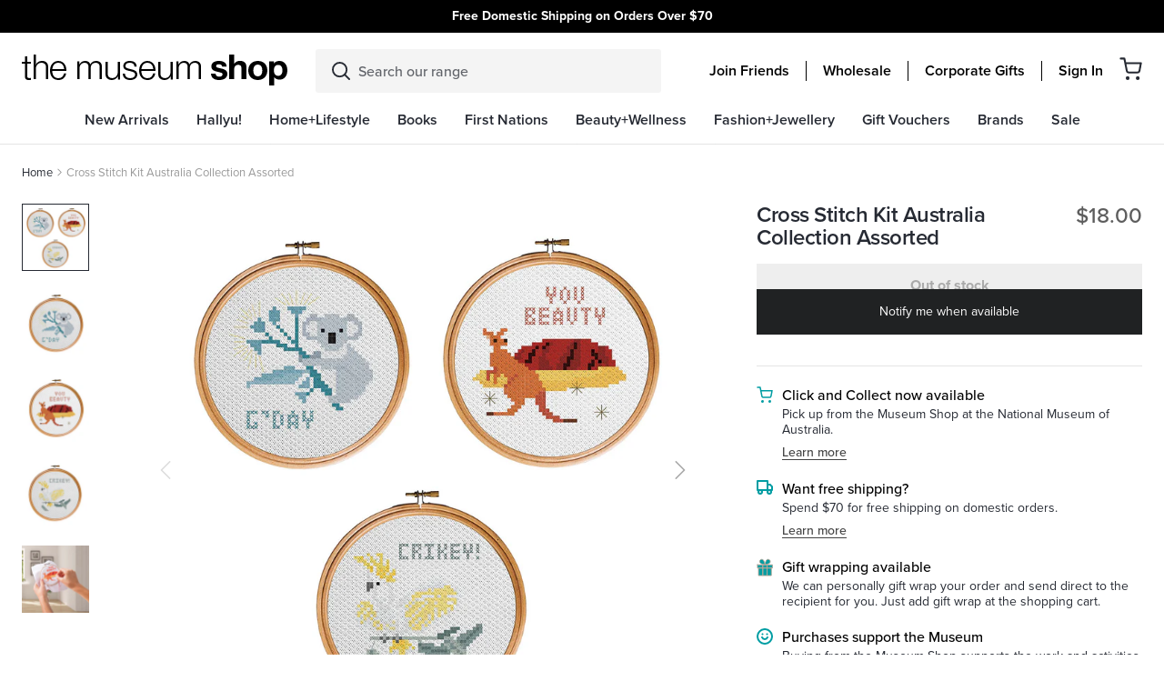

--- FILE ---
content_type: text/html; charset=utf-8
request_url: https://shop.nma.gov.au/products/cross-stitch-kit-australia-collection-assorted-isalbi
body_size: 79751
content:
<!DOCTYPE html>
<html lang="en">
<head>
  <meta charset="utf-8">
  <meta http-equiv="X-UA-Compatible" content="IE=edge">
  

  
    <link rel="shortcut icon" href="//shop.nma.gov.au/cdn/shop/files/favicon2_32x32.png?v=1613730450" type="image/png" />
  

  
    <meta name="description" content="DIY kit includes 10cm Bamboo Hoop which doubles as a frame, aida cross stitch cloth, coloured thread, needle and full instructions.Create your own Aussie artwork, complete with Aussie phrase! Designed by is gift Note: one design will be sent at random. Please email onlineshop@nma.gov.au if you have a preference">
  

  <link rel="canonical" href="https://shop.nma.gov.au/products/cross-stitch-kit-australia-collection-assorted-isalbi">
  <meta name="viewport" content="width=device-width, initial-scale=1, shrink-to-fit=no, initial-scale=1, maximum-scale=1">
  <meta name="google-site-verification" content="XK4J31jzJHd3gHnz8B7_DRZT41dTN1JZq9pV2JNxKhA" />
  <meta name="google-site-verification" content="2rk1r3Mg_j8tXu00bIRzdEVuLESURQ1bffWL5fq80q8" />
  <script type="text/javascript">var SHOPIFY_CDN = "//shop.nma.gov.au/cdn/shop/t/179/assets/test.jpg?v=26860".replace(/test.jpg\?\d*/,'')</script>
  <script type="text/javascript" id="globals-script">
    var GM_STATE = {
      membershipProduct: "friends-membership"
    };
  </script>

  
<meta property="og:site_name" content="National Museum Australia">
<meta property="og:url" content="https://shop.nma.gov.au/products/cross-stitch-kit-australia-collection-assorted-isalbi">
<meta property="og:title" content="Cross Stitch Kit Australia Collection Assorted - Isalbialbi">
<meta property="og:type" content="product">
<meta property="og:description" content="DIY kit includes 10cm Bamboo Hoop which doubles as a frame, aida cross stitch cloth, coloured thread, needle and full instructions.Create your own Aussie artwork, complete with Aussie phrase! Designed by is gift Note: one design will be sent at random. Please email onlineshop@nma.gov.au if you have a preference"><meta property="og:price:amount" content="18.00">
  <meta property="og:price:currency" content="AUD"><meta property="og:image" content="http://shop.nma.gov.au/cdn/shop/products/Untitled-12_5b9a9639-4394-4f49-8a5c-4a31b7f361d7_1024x1024.jpg?v=1663552010"><meta property="og:image" content="http://shop.nma.gov.au/cdn/shop/products/Untitled-8_6ee6445d-6090-4055-bc58-42960f34cd51_1024x1024.jpg?v=1663552023"><meta property="og:image" content="http://shop.nma.gov.au/cdn/shop/products/Untitled-9_f9d9b333-41e1-4491-99fd-3989e2ab4315_1024x1024.jpg?v=1663552023">
<meta property="og:image:secure_url" content="https://shop.nma.gov.au/cdn/shop/products/Untitled-12_5b9a9639-4394-4f49-8a5c-4a31b7f361d7_1024x1024.jpg?v=1663552010"><meta property="og:image:secure_url" content="https://shop.nma.gov.au/cdn/shop/products/Untitled-8_6ee6445d-6090-4055-bc58-42960f34cd51_1024x1024.jpg?v=1663552023"><meta property="og:image:secure_url" content="https://shop.nma.gov.au/cdn/shop/products/Untitled-9_f9d9b333-41e1-4491-99fd-3989e2ab4315_1024x1024.jpg?v=1663552023">

<meta name="twitter:site" content="@">
<meta name="twitter:card" content="summary_large_image">
<meta name="twitter:title" content="Cross Stitch Kit Australia Collection Assorted - Isalbialbi">
<meta name="twitter:description" content="DIY kit includes 10cm Bamboo Hoop which doubles as a frame, aida cross stitch cloth, coloured thread, needle and full instructions.Create your own Aussie artwork, complete with Aussie phrase! Designed by is gift Note: one design will be sent at random. Please email onlineshop@nma.gov.au if you have a preference">

  
<script type="application/ld+json">
    {
      "@context": "https://schema.org",
      "@id": "https:\/\/shop.nma.gov.au\/products\/cross-stitch-kit-australia-collection-assorted-isalbi",
      "@type": "Product",
      "brand": {
        "@type": "Brand",
        "name": "Independence Studios"
      },
      "sku": "9323307097544",
      "description": "DIY kit includes 10cm Bamboo Hoop which doubles as a frame, aida cross stitch cloth, coloured thread, needle and full instructions.Create your own Aussie artwork, complete with Aussie phrase! Designed by is gift\nNote: one design will be sent at random. Please email onlineshop@nma.gov.au if you have a preference",
      "url": "https:\/\/shop.nma.gov.au\/products\/cross-stitch-kit-australia-collection-assorted-isalbi",
      "name": "Cross Stitch Kit Australia Collection Assorted - Isalbialbi","image": "https://shop.nma.gov.au/cdn/shop/products/Untitled-12_5b9a9639-4394-4f49-8a5c-4a31b7f361d7_grande.jpg?v=1663552010","offers": {
        "@type": "Offer",
        "priceCurrency": "AUD",
        "price": "18.00",
        "availability": "http://schema.org/OutOfStock",
        "url": "https:\/\/shop.nma.gov.au\/products\/cross-stitch-kit-australia-collection-assorted-isalbi",
        "sku": "9323307097544",
        "seller": {
          "@type": "Organization",
          "name": "National Museum Australia"
        }
}
    }
  </script>
  

 
   <link rel="stylesheet" href="https://use.typekit.net/rzx5lfh.css">
 

  


  
    
  

  <script>window.performance && window.performance.mark && window.performance.mark('shopify.content_for_header.start');</script><meta name="google-site-verification" content="2rk1r3Mg_j8tXu00bIRzdEVuLESURQ1bffWL5fq80q8">
<meta id="shopify-digital-wallet" name="shopify-digital-wallet" content="/37488951432/digital_wallets/dialog">
<link rel="alternate" type="application/json+oembed" href="https://shop.nma.gov.au/products/cross-stitch-kit-australia-collection-assorted-isalbi.oembed">
<script async="async" src="/checkouts/internal/preloads.js?locale=en-AU"></script>
<script id="shopify-features" type="application/json">{"accessToken":"28e79342057b1558265c8260036b399c","betas":["rich-media-storefront-analytics"],"domain":"shop.nma.gov.au","predictiveSearch":true,"shopId":37488951432,"locale":"en"}</script>
<script>var Shopify = Shopify || {};
Shopify.shop = "national-museum-australia.myshopify.com";
Shopify.locale = "en";
Shopify.currency = {"active":"AUD","rate":"1.0"};
Shopify.country = "AU";
Shopify.theme = {"name":"v1.2.2 | 29 MAY | Topbar carousel","id":140908101768,"schema_name":null,"schema_version":null,"theme_store_id":796,"role":"main"};
Shopify.theme.handle = "null";
Shopify.theme.style = {"id":null,"handle":null};
Shopify.cdnHost = "shop.nma.gov.au/cdn";
Shopify.routes = Shopify.routes || {};
Shopify.routes.root = "/";</script>
<script type="module">!function(o){(o.Shopify=o.Shopify||{}).modules=!0}(window);</script>
<script>!function(o){function n(){var o=[];function n(){o.push(Array.prototype.slice.apply(arguments))}return n.q=o,n}var t=o.Shopify=o.Shopify||{};t.loadFeatures=n(),t.autoloadFeatures=n()}(window);</script>
<script id="shop-js-analytics" type="application/json">{"pageType":"product"}</script>
<script defer="defer" async type="module" src="//shop.nma.gov.au/cdn/shopifycloud/shop-js/modules/v2/client.init-shop-cart-sync_BT-GjEfc.en.esm.js"></script>
<script defer="defer" async type="module" src="//shop.nma.gov.au/cdn/shopifycloud/shop-js/modules/v2/chunk.common_D58fp_Oc.esm.js"></script>
<script defer="defer" async type="module" src="//shop.nma.gov.au/cdn/shopifycloud/shop-js/modules/v2/chunk.modal_xMitdFEc.esm.js"></script>
<script type="module">
  await import("//shop.nma.gov.au/cdn/shopifycloud/shop-js/modules/v2/client.init-shop-cart-sync_BT-GjEfc.en.esm.js");
await import("//shop.nma.gov.au/cdn/shopifycloud/shop-js/modules/v2/chunk.common_D58fp_Oc.esm.js");
await import("//shop.nma.gov.au/cdn/shopifycloud/shop-js/modules/v2/chunk.modal_xMitdFEc.esm.js");

  window.Shopify.SignInWithShop?.initShopCartSync?.({"fedCMEnabled":true,"windoidEnabled":true});

</script>
<script>(function() {
  var isLoaded = false;
  function asyncLoad() {
    if (isLoaded) return;
    isLoaded = true;
    var urls = ["https:\/\/wrapin.prezenapps.com\/public\/js\/load-wrapin-app.js?shop=national-museum-australia.myshopify.com","https:\/\/cdn-loyalty.yotpo.com\/loader\/zU5-SwZD8BBIZtUP8TfJLg.js?shop=national-museum-australia.myshopify.com","https:\/\/storage.nfcube.com\/instafeed-e43a3308153d8c7e1d3625808a62462f.js?shop=national-museum-australia.myshopify.com"];
    for (var i = 0; i < urls.length; i++) {
      var s = document.createElement('script');
      s.type = 'text/javascript';
      s.async = true;
      s.src = urls[i];
      var x = document.getElementsByTagName('script')[0];
      x.parentNode.insertBefore(s, x);
    }
  };
  if(window.attachEvent) {
    window.attachEvent('onload', asyncLoad);
  } else {
    window.addEventListener('load', asyncLoad, false);
  }
})();</script>
<script id="__st">var __st={"a":37488951432,"offset":39600,"reqid":"5ead740a-886c-44a5-a5fb-de5f64d5275f-1769119020","pageurl":"shop.nma.gov.au\/products\/cross-stitch-kit-australia-collection-assorted-isalbi","u":"5337e68ba4db","p":"product","rtyp":"product","rid":7064258445448};</script>
<script>window.ShopifyPaypalV4VisibilityTracking = true;</script>
<script id="captcha-bootstrap">!function(){'use strict';const t='contact',e='account',n='new_comment',o=[[t,t],['blogs',n],['comments',n],[t,'customer']],c=[[e,'customer_login'],[e,'guest_login'],[e,'recover_customer_password'],[e,'create_customer']],r=t=>t.map((([t,e])=>`form[action*='/${t}']:not([data-nocaptcha='true']) input[name='form_type'][value='${e}']`)).join(','),a=t=>()=>t?[...document.querySelectorAll(t)].map((t=>t.form)):[];function s(){const t=[...o],e=r(t);return a(e)}const i='password',u='form_key',d=['recaptcha-v3-token','g-recaptcha-response','h-captcha-response',i],f=()=>{try{return window.sessionStorage}catch{return}},m='__shopify_v',_=t=>t.elements[u];function p(t,e,n=!1){try{const o=window.sessionStorage,c=JSON.parse(o.getItem(e)),{data:r}=function(t){const{data:e,action:n}=t;return t[m]||n?{data:e,action:n}:{data:t,action:n}}(c);for(const[e,n]of Object.entries(r))t.elements[e]&&(t.elements[e].value=n);n&&o.removeItem(e)}catch(o){console.error('form repopulation failed',{error:o})}}const l='form_type',E='cptcha';function T(t){t.dataset[E]=!0}const w=window,h=w.document,L='Shopify',v='ce_forms',y='captcha';let A=!1;((t,e)=>{const n=(g='f06e6c50-85a8-45c8-87d0-21a2b65856fe',I='https://cdn.shopify.com/shopifycloud/storefront-forms-hcaptcha/ce_storefront_forms_captcha_hcaptcha.v1.5.2.iife.js',D={infoText:'Protected by hCaptcha',privacyText:'Privacy',termsText:'Terms'},(t,e,n)=>{const o=w[L][v],c=o.bindForm;if(c)return c(t,g,e,D).then(n);var r;o.q.push([[t,g,e,D],n]),r=I,A||(h.body.append(Object.assign(h.createElement('script'),{id:'captcha-provider',async:!0,src:r})),A=!0)});var g,I,D;w[L]=w[L]||{},w[L][v]=w[L][v]||{},w[L][v].q=[],w[L][y]=w[L][y]||{},w[L][y].protect=function(t,e){n(t,void 0,e),T(t)},Object.freeze(w[L][y]),function(t,e,n,w,h,L){const[v,y,A,g]=function(t,e,n){const i=e?o:[],u=t?c:[],d=[...i,...u],f=r(d),m=r(i),_=r(d.filter((([t,e])=>n.includes(e))));return[a(f),a(m),a(_),s()]}(w,h,L),I=t=>{const e=t.target;return e instanceof HTMLFormElement?e:e&&e.form},D=t=>v().includes(t);t.addEventListener('submit',(t=>{const e=I(t);if(!e)return;const n=D(e)&&!e.dataset.hcaptchaBound&&!e.dataset.recaptchaBound,o=_(e),c=g().includes(e)&&(!o||!o.value);(n||c)&&t.preventDefault(),c&&!n&&(function(t){try{if(!f())return;!function(t){const e=f();if(!e)return;const n=_(t);if(!n)return;const o=n.value;o&&e.removeItem(o)}(t);const e=Array.from(Array(32),(()=>Math.random().toString(36)[2])).join('');!function(t,e){_(t)||t.append(Object.assign(document.createElement('input'),{type:'hidden',name:u})),t.elements[u].value=e}(t,e),function(t,e){const n=f();if(!n)return;const o=[...t.querySelectorAll(`input[type='${i}']`)].map((({name:t})=>t)),c=[...d,...o],r={};for(const[a,s]of new FormData(t).entries())c.includes(a)||(r[a]=s);n.setItem(e,JSON.stringify({[m]:1,action:t.action,data:r}))}(t,e)}catch(e){console.error('failed to persist form',e)}}(e),e.submit())}));const S=(t,e)=>{t&&!t.dataset[E]&&(n(t,e.some((e=>e===t))),T(t))};for(const o of['focusin','change'])t.addEventListener(o,(t=>{const e=I(t);D(e)&&S(e,y())}));const B=e.get('form_key'),M=e.get(l),P=B&&M;t.addEventListener('DOMContentLoaded',(()=>{const t=y();if(P)for(const e of t)e.elements[l].value===M&&p(e,B);[...new Set([...A(),...v().filter((t=>'true'===t.dataset.shopifyCaptcha))])].forEach((e=>S(e,t)))}))}(h,new URLSearchParams(w.location.search),n,t,e,['guest_login'])})(!0,!0)}();</script>
<script integrity="sha256-4kQ18oKyAcykRKYeNunJcIwy7WH5gtpwJnB7kiuLZ1E=" data-source-attribution="shopify.loadfeatures" defer="defer" src="//shop.nma.gov.au/cdn/shopifycloud/storefront/assets/storefront/load_feature-a0a9edcb.js" crossorigin="anonymous"></script>
<script data-source-attribution="shopify.dynamic_checkout.dynamic.init">var Shopify=Shopify||{};Shopify.PaymentButton=Shopify.PaymentButton||{isStorefrontPortableWallets:!0,init:function(){window.Shopify.PaymentButton.init=function(){};var t=document.createElement("script");t.src="https://shop.nma.gov.au/cdn/shopifycloud/portable-wallets/latest/portable-wallets.en.js",t.type="module",document.head.appendChild(t)}};
</script>
<script data-source-attribution="shopify.dynamic_checkout.buyer_consent">
  function portableWalletsHideBuyerConsent(e){var t=document.getElementById("shopify-buyer-consent"),n=document.getElementById("shopify-subscription-policy-button");t&&n&&(t.classList.add("hidden"),t.setAttribute("aria-hidden","true"),n.removeEventListener("click",e))}function portableWalletsShowBuyerConsent(e){var t=document.getElementById("shopify-buyer-consent"),n=document.getElementById("shopify-subscription-policy-button");t&&n&&(t.classList.remove("hidden"),t.removeAttribute("aria-hidden"),n.addEventListener("click",e))}window.Shopify?.PaymentButton&&(window.Shopify.PaymentButton.hideBuyerConsent=portableWalletsHideBuyerConsent,window.Shopify.PaymentButton.showBuyerConsent=portableWalletsShowBuyerConsent);
</script>
<script data-source-attribution="shopify.dynamic_checkout.cart.bootstrap">document.addEventListener("DOMContentLoaded",(function(){function t(){return document.querySelector("shopify-accelerated-checkout-cart, shopify-accelerated-checkout")}if(t())Shopify.PaymentButton.init();else{new MutationObserver((function(e,n){t()&&(Shopify.PaymentButton.init(),n.disconnect())})).observe(document.body,{childList:!0,subtree:!0})}}));
</script>

<script>window.performance && window.performance.mark && window.performance.mark('shopify.content_for_header.end');</script>
<script>
    window.SLS_STATE = {defaultImage:"\/\/shop.nma.gov.au\/cdn\/shop\/files\/feature_image_1.jpg?v=1613727611",cart:




{
  "attributes": {},
  "collection_arrs": null,
  "cart_level_discount_applications": [],
  "currency": "AUD",
  "item_count": 0,
  "items": [],
  "items_subtotal_price": 0,
  "note": null,
  "original_total_price": 0,
  "requires_shipping": false,
  "token": null,
  "total_discount": 0,
  "total_price": 0,
  "total_weight": 0.0,
  
  
  "recommendedProducts": 
    
      []
    

  ,
  "giftProduct": 
    
        {
"id": 6602693312648,
"handle": "gift-wrap-1",
"collections": [{"id":188681552008,"handle":"all","title":"All","updated_at":"2026-01-23T08:55:13+11:00","body_html":"","published_at":"2020-11-05T09:58:09+11:00","sort_order":"best-selling","template_suffix":"","disjunctive":false,"rules":[{"column":"title","relation":"not_equals","condition":"Endeavour Voyage: The Untold Stories of Cook and the First Australians"},{"column":"title","relation":"not_contains","condition":"Gift Voucher"},{"column":"is_price_reduced","relation":"is_not_set","condition":""},{"column":"title","relation":"not_contains","condition":"Friends Membership"}],"published_scope":"web"},{"id":184936923272,"handle":"all-product","title":"All products","updated_at":"2026-01-23T08:55:13+11:00","body_html":"","published_at":"2020-05-19T13:31:29+10:00","sort_order":"best-selling","template_suffix":"","disjunctive":false,"rules":[{"column":"variant_price","relation":"greater_than","condition":"0"}],"published_scope":"web"},{"id":184002969736,"handle":"books","title":"Books","updated_at":"2026-01-22T23:09:27+11:00","body_html":"\u003cp\u003eThe Books category features a diverse collection of titles celebrating Australian history, culture, art, and storytelling.\u003c\/p\u003e\n\u003cp\u003eFrom exhibition catalogues and museum publications to children’s books, Indigenous stories, and scholarly works, this category offers readers a chance to explore Australia’s rich heritage through beautifully curated print. Shoppers will find new releases, bestsellers, and exclusive NMA publications, covering topics such as First Nations knowledge, Australian wildlife, heritage interiors, and creative arts. Whether you’re seeking an educational resource, a unique gift, or a captivating read, the NMA Shop’s Books category provides authentic, culturally significant titles that connect readers with Australia’s past and present.\u003c\/p\u003e","published_at":"2020-05-11T16:57:24+10:00","sort_order":"created-desc","template_suffix":"","disjunctive":true,"rules":[{"column":"tag","relation":"equals","condition":"category-books"},{"column":"tag","relation":"equals","condition":"Books"},{"column":"tag","relation":"equals","condition":"Stationery"},{"column":"type","relation":"equals","condition":"Books - Art"},{"column":"type","relation":"equals","condition":"Books - Australiana"},{"column":"type","relation":"equals","condition":"Books - Biographies"},{"column":"type","relation":"equals","condition":"Books - Childrens - Activity"},{"column":"type","relation":"equals","condition":"Books - Childrens - Educational"},{"column":"type","relation":"equals","condition":"Books - Childrens - Indigenous"},{"column":"type","relation":"equals","condition":"Books - Childrens - Picture"},{"column":"type","relation":"equals","condition":"Books - Childrens - Story"},{"column":"type","relation":"equals","condition":"Books - Cooking"},{"column":"type","relation":"equals","condition":"Books - Flora \u0026 Fauna"},{"column":"type","relation":"equals","condition":"Books - Garden"},{"column":"type","relation":"equals","condition":"Books - Humour"},{"column":"type","relation":"equals","condition":"Books - History"},{"column":"type","relation":"equals","condition":"Books - General Issues"},{"column":"type","relation":"equals","condition":"Books - Gift"},{"column":"type","relation":"equals","condition":"Books - Indigenous - Art"},{"column":"type","relation":"equals","condition":"Books - Indigenous - History"},{"column":"type","relation":"equals","condition":"Books - Indigenous - Issues"},{"column":"type","relation":"equals","condition":"Books - Travel"},{"column":"type","relation":"equals","condition":"Stationery - Cards"},{"column":"type","relation":"equals","condition":"Stationery - Notepads \u0026 Journals"},{"column":"type","relation":"equals","condition":"Stationery - Calendars"},{"column":"type","relation":"equals","condition":"Stationery - Wrapping Paper"},{"column":"type","relation":"equals","condition":"Stationery - Pens"},{"column":"type","relation":"equals","condition":"Books - Reference"},{"column":"type","relation":"equals","condition":"Books - Indigenous - Biographies"}],"published_scope":"web","image":{"created_at":"2020-07-06T01:27:58+10:00","alt":null,"width":480,"height":480,"src":"\/\/shop.nma.gov.au\/cdn\/shop\/collections\/Books-Stationery_Cat_image_DT_480x480px_speckle_grn.png?v=1593962879"}},{"id":260805591176,"handle":"new-arrivals","title":"New Arrivals","updated_at":"2026-01-23T08:55:13+11:00","body_html":"","published_at":"2021-04-19T14:17:11+10:00","sort_order":"created-desc","template_suffix":"new-arrivals","disjunctive":false,"rules":[{"column":"variant_inventory","relation":"greater_than","condition":"0"}],"published_scope":"web"},{"id":187646771336,"handle":"stationery","title":"Stationery + Cards","updated_at":"2026-01-22T23:09:27+11:00","body_html":"\u003cp\u003eThe Stationery and Cards category offers a beautifully curated range of paper goods that combine practicality with cultural storytelling.\u003c\/p\u003e\n\u003cp\u003eThis collection includes greeting cards, notebooks, journals, postcards, and writing sets featuring designs inspired by Indigenous art, Australian wildlife, and museum exhibitions. Perfect for everyday use, gifting, or keepsakes, these items highlight authentic, ethically sourced artwork and quality craftsmanship. Whether you’re looking for a thoughtful card, a stylish notebook, or a unique stationery set, the Stationery and Cards category provides creative, culturally significant products that celebrate Australia’s heritage while adding beauty to your daily writing and correspondence.\u003c\/p\u003e","published_at":"2020-08-20T17:08:56+10:00","sort_order":"best-selling","template_suffix":"","disjunctive":true,"rules":[{"column":"type","relation":"equals","condition":"Stationery - Notepads \u0026 Journals"},{"column":"type","relation":"equals","condition":"Stationery - Pencils"},{"column":"type","relation":"equals","condition":"Stationery - Cards"},{"column":"type","relation":"equals","condition":"Stationery - Diaries"},{"column":"type","relation":"equals","condition":"Stationery - Calendars"},{"column":"type","relation":"equals","condition":"Stationery - Wrapping Paper"},{"column":"type","relation":"equals","condition":"Stationery - Pens"}],"published_scope":"web"}],
"url": "/products/gift-wrap-1",
"title": "Gift Wrap",
"entity": {"id":6602693312648,"title":"Gift Wrap","handle":"gift-wrap-1","description":"We can personally gift wrap your order","published_at":"2025-02-14T14:37:07+11:00","created_at":"2021-07-20T12:32:45+10:00","vendor":"National Museum Australia","type":"Stationery - Wrapping Paper","tags":["free-shipping"],"price":500,"price_min":500,"price_max":500,"available":true,"price_varies":false,"compare_at_price":null,"compare_at_price_min":0,"compare_at_price_max":0,"compare_at_price_varies":false,"variants":[{"id":39469250347144,"title":"Default Title","option1":"Default Title","option2":null,"option3":null,"sku":"Onlineshopgiftwrap","requires_shipping":true,"taxable":true,"featured_image":null,"available":true,"name":"Gift Wrap","public_title":null,"options":["Default Title"],"price":500,"weight":0,"compare_at_price":null,"inventory_management":"shopify","barcode":"","requires_selling_plan":false,"selling_plan_allocations":[]}],"images":["\/\/shop.nma.gov.au\/cdn\/shop\/products\/1625725269_cb4b8824-1dcb-435e-844b-8dc10c1e0fa3.jpg?v=1626748930"],"featured_image":"\/\/shop.nma.gov.au\/cdn\/shop\/products\/1625725269_cb4b8824-1dcb-435e-844b-8dc10c1e0fa3.jpg?v=1626748930","options":["Title"],"media":[{"alt":"Example of gift wrapping a rectangle shape item with brown paper and pink ribbon tied into a bow over the top. A national museum sticker is on the paper.","id":20723065061512,"position":1,"preview_image":{"aspect_ratio":1.0,"height":1200,"width":1200,"src":"\/\/shop.nma.gov.au\/cdn\/shop\/products\/1625725269_cb4b8824-1dcb-435e-844b-8dc10c1e0fa3.jpg?v=1626748930"},"aspect_ratio":1.0,"height":1200,"media_type":"image","src":"\/\/shop.nma.gov.au\/cdn\/shop\/products\/1625725269_cb4b8824-1dcb-435e-844b-8dc10c1e0fa3.jpg?v=1626748930","width":1200}],"requires_selling_plan":false,"selling_plan_groups":[],"content":"We can personally gift wrap your order"},
"initial_variant": {"id":39469250347144,"title":"Default Title","option1":"Default Title","option2":null,"option3":null,"sku":"Onlineshopgiftwrap","requires_shipping":true,"taxable":true,"featured_image":null,"available":true,"name":"Gift Wrap","public_title":null,"options":["Default Title"],"price":500,"weight":0,"compare_at_price":null,"inventory_management":"shopify","barcode":"","requires_selling_plan":false,"selling_plan_allocations":[]},"images": [{
    "alt": "Example of gift wrapping a rectangle shape item with brown paper and pink ribbon tied into a bow over the top. A national museum sticker is on the paper.",
    "src": "//shop.nma.gov.au/cdn/shop/products/1625725269_cb4b8824-1dcb-435e-844b-8dc10c1e0fa3.jpg?v=1626748930",
    "id": 28481517420680
    }],"variants_quantity": [{
    "id": 39469250347144,
    "quantity": 4406
    }],"variants_data":{"39469250347144": {
    "inventory_quantity":4406,
    "compare_at_price":null,
    "price":500}
},"color": {"name": "", "handle": ""},
"swatch_color": null,"featured_image": "//shop.nma.gov.au/cdn/shop/products/1625725269_cb4b8824-1dcb-435e-844b-8dc10c1e0fa3.jpg?v=1626748930"



  
  

}

      
  
}
,
      cartWholesale:
          {  "token":{"note":null,"attributes":{},"original_total_price":0,"total_price":0,"total_discount":0,"total_weight":0.0,"item_count":0,"items":[],"requires_shipping":false,"currency":"AUD","items_subtotal_price":0,"cart_level_discount_applications":[],"checkout_charge_amount":0},  "attributes":{},  "collection_arrs": null,  "item_count":0,  "note":"",  "original_total_price":0,  "requires_shipping":false,  "total_discount":0,  "total_price":0,  "total_weight":0.0,  "items" :[    ]  ,"wcp_cart_total":0  ,"wcp_tag" : false,      "recommendedProducts":           []      ,  "giftProduct":           {"id": 6602693312648,"handle": "gift-wrap-1","collections": [{"id":188681552008,"handle":"all","title":"All","updated_at":"2026-01-23T08:55:13+11:00","body_html":"","published_at":"2020-11-05T09:58:09+11:00","sort_order":"best-selling","template_suffix":"","disjunctive":false,"rules":[{"column":"title","relation":"not_equals","condition":"Endeavour Voyage: The Untold Stories of Cook and the First Australians"},{"column":"title","relation":"not_contains","condition":"Gift Voucher"},{"column":"is_price_reduced","relation":"is_not_set","condition":""},{"column":"title","relation":"not_contains","condition":"Friends Membership"}],"published_scope":"web"},{"id":184936923272,"handle":"all-product","title":"All products","updated_at":"2026-01-23T08:55:13+11:00","body_html":"","published_at":"2020-05-19T13:31:29+10:00","sort_order":"best-selling","template_suffix":"","disjunctive":false,"rules":[{"column":"variant_price","relation":"greater_than","condition":"0"}],"published_scope":"web"},{"id":184002969736,"handle":"books","title":"Books","updated_at":"2026-01-22T23:09:27+11:00","body_html":"\u003cp\u003eThe Books category features a diverse collection of titles celebrating Australian history, culture, art, and storytelling.\u003c\/p\u003e\n\u003cp\u003eFrom exhibition catalogues and museum publications to children’s books, Indigenous stories, and scholarly works, this category offers readers a chance to explore Australia’s rich heritage through beautifully curated print. Shoppers will find new releases, bestsellers, and exclusive NMA publications, covering topics such as First Nations knowledge, Australian wildlife, heritage interiors, and creative arts. Whether you’re seeking an educational resource, a unique gift, or a captivating read, the NMA Shop’s Books category provides authentic, culturally significant titles that connect readers with Australia’s past and present.\u003c\/p\u003e","published_at":"2020-05-11T16:57:24+10:00","sort_order":"created-desc","template_suffix":"","disjunctive":true,"rules":[{"column":"tag","relation":"equals","condition":"category-books"},{"column":"tag","relation":"equals","condition":"Books"},{"column":"tag","relation":"equals","condition":"Stationery"},{"column":"type","relation":"equals","condition":"Books - Art"},{"column":"type","relation":"equals","condition":"Books - Australiana"},{"column":"type","relation":"equals","condition":"Books - Biographies"},{"column":"type","relation":"equals","condition":"Books - Childrens - Activity"},{"column":"type","relation":"equals","condition":"Books - Childrens - Educational"},{"column":"type","relation":"equals","condition":"Books - Childrens - Indigenous"},{"column":"type","relation":"equals","condition":"Books - Childrens - Picture"},{"column":"type","relation":"equals","condition":"Books - Childrens - Story"},{"column":"type","relation":"equals","condition":"Books - Cooking"},{"column":"type","relation":"equals","condition":"Books - Flora \u0026 Fauna"},{"column":"type","relation":"equals","condition":"Books - Garden"},{"column":"type","relation":"equals","condition":"Books - Humour"},{"column":"type","relation":"equals","condition":"Books - History"},{"column":"type","relation":"equals","condition":"Books - General Issues"},{"column":"type","relation":"equals","condition":"Books - Gift"},{"column":"type","relation":"equals","condition":"Books - Indigenous - Art"},{"column":"type","relation":"equals","condition":"Books - Indigenous - History"},{"column":"type","relation":"equals","condition":"Books - Indigenous - Issues"},{"column":"type","relation":"equals","condition":"Books - Travel"},{"column":"type","relation":"equals","condition":"Stationery - Cards"},{"column":"type","relation":"equals","condition":"Stationery - Notepads \u0026 Journals"},{"column":"type","relation":"equals","condition":"Stationery - Calendars"},{"column":"type","relation":"equals","condition":"Stationery - Wrapping Paper"},{"column":"type","relation":"equals","condition":"Stationery - Pens"},{"column":"type","relation":"equals","condition":"Books - Reference"},{"column":"type","relation":"equals","condition":"Books - Indigenous - Biographies"}],"published_scope":"web","image":{"created_at":"2020-07-06T01:27:58+10:00","alt":null,"width":480,"height":480,"src":"\/\/shop.nma.gov.au\/cdn\/shop\/collections\/Books-Stationery_Cat_image_DT_480x480px_speckle_grn.png?v=1593962879"}},{"id":260805591176,"handle":"new-arrivals","title":"New Arrivals","updated_at":"2026-01-23T08:55:13+11:00","body_html":"","published_at":"2021-04-19T14:17:11+10:00","sort_order":"created-desc","template_suffix":"new-arrivals","disjunctive":false,"rules":[{"column":"variant_inventory","relation":"greater_than","condition":"0"}],"published_scope":"web"},{"id":187646771336,"handle":"stationery","title":"Stationery + Cards","updated_at":"2026-01-22T23:09:27+11:00","body_html":"\u003cp\u003eThe Stationery and Cards category offers a beautifully curated range of paper goods that combine practicality with cultural storytelling.\u003c\/p\u003e\n\u003cp\u003eThis collection includes greeting cards, notebooks, journals, postcards, and writing sets featuring designs inspired by Indigenous art, Australian wildlife, and museum exhibitions. Perfect for everyday use, gifting, or keepsakes, these items highlight authentic, ethically sourced artwork and quality craftsmanship. Whether you’re looking for a thoughtful card, a stylish notebook, or a unique stationery set, the Stationery and Cards category provides creative, culturally significant products that celebrate Australia’s heritage while adding beauty to your daily writing and correspondence.\u003c\/p\u003e","published_at":"2020-08-20T17:08:56+10:00","sort_order":"best-selling","template_suffix":"","disjunctive":true,"rules":[{"column":"type","relation":"equals","condition":"Stationery - Notepads \u0026 Journals"},{"column":"type","relation":"equals","condition":"Stationery - Pencils"},{"column":"type","relation":"equals","condition":"Stationery - Cards"},{"column":"type","relation":"equals","condition":"Stationery - Diaries"},{"column":"type","relation":"equals","condition":"Stationery - Calendars"},{"column":"type","relation":"equals","condition":"Stationery - Wrapping Paper"},{"column":"type","relation":"equals","condition":"Stationery - Pens"}],"published_scope":"web"}],"url": "/products/gift-wrap-1","title": "Gift Wrap","entity": {"id":6602693312648,"title":"Gift Wrap","handle":"gift-wrap-1","description":"We can personally gift wrap your order","published_at":"2025-02-14T14:37:07+11:00","created_at":"2021-07-20T12:32:45+10:00","vendor":"National Museum Australia","type":"Stationery - Wrapping Paper","tags":["free-shipping"],"price":500,"price_min":500,"price_max":500,"available":true,"price_varies":false,"compare_at_price":null,"compare_at_price_min":0,"compare_at_price_max":0,"compare_at_price_varies":false,"variants":[{"id":39469250347144,"title":"Default Title","option1":"Default Title","option2":null,"option3":null,"sku":"Onlineshopgiftwrap","requires_shipping":true,"taxable":true,"featured_image":null,"available":true,"name":"Gift Wrap","public_title":null,"options":["Default Title"],"price":500,"weight":0,"compare_at_price":null,"inventory_management":"shopify","barcode":"","requires_selling_plan":false,"selling_plan_allocations":[]}],"images":["\/\/shop.nma.gov.au\/cdn\/shop\/products\/1625725269_cb4b8824-1dcb-435e-844b-8dc10c1e0fa3.jpg?v=1626748930"],"featured_image":"\/\/shop.nma.gov.au\/cdn\/shop\/products\/1625725269_cb4b8824-1dcb-435e-844b-8dc10c1e0fa3.jpg?v=1626748930","options":["Title"],"media":[{"alt":"Example of gift wrapping a rectangle shape item with brown paper and pink ribbon tied into a bow over the top. A national museum sticker is on the paper.","id":20723065061512,"position":1,"preview_image":{"aspect_ratio":1.0,"height":1200,"width":1200,"src":"\/\/shop.nma.gov.au\/cdn\/shop\/products\/1625725269_cb4b8824-1dcb-435e-844b-8dc10c1e0fa3.jpg?v=1626748930"},"aspect_ratio":1.0,"height":1200,"media_type":"image","src":"\/\/shop.nma.gov.au\/cdn\/shop\/products\/1625725269_cb4b8824-1dcb-435e-844b-8dc10c1e0fa3.jpg?v=1626748930","width":1200}],"requires_selling_plan":false,"selling_plan_groups":[],"content":"We can personally gift wrap your order"},"initial_variant": {"id":39469250347144,"title":"Default Title","option1":"Default Title","option2":null,"option3":null,"sku":"Onlineshopgiftwrap","requires_shipping":true,"taxable":true,"featured_image":null,"available":true,"name":"Gift Wrap","public_title":null,"options":["Default Title"],"price":500,"weight":0,"compare_at_price":null,"inventory_management":"shopify","barcode":"","requires_selling_plan":false,"selling_plan_allocations":[]},"images": [{    "alt": "Example of gift wrapping a rectangle shape item with brown paper and pink ribbon tied into a bow over the top. A national museum sticker is on the paper.",    "src": "//shop.nma.gov.au/cdn/shop/products/1625725269_cb4b8824-1dcb-435e-844b-8dc10c1e0fa3.jpg?v=1626748930",    "id": 28481517420680    }],"variants_quantity": [{    "id": 39469250347144,    "quantity": 4406    }],"variants_data":{"39469250347144": {    "inventory_quantity":4406,    "compare_at_price":null,    "price":500}},"color": {"name": "", "handle": ""},"swatch_color": null,"featured_image": "//shop.nma.gov.au/cdn/shop/products/1625725269_cb4b8824-1dcb-435e-844b-8dc10c1e0fa3.jpg?v=1626748930"    }        }
,defaultCurrency:"AUD"
    }
  </script>

  
  
    <link href="//shop.nma.gov.au/cdn/shop/t/179/assets/styles.css?v=164263338104265717891748485427" rel="stylesheet" type="text/css" media="all" />
  

  

  

  <title> Cross Stitch Kit Australia Collection Assorted - Isalbialbi &ndash; National Museum Australia </title>
  <div id="shopify-section-color-swatches" class="shopify-section"><style>
  .color-swatch {
    position: relative;
    background-position: center;
    background-repeat: no-repeat;
    background-size: cover;
    border: none;
  }

  .color-swatch:before {
    content: '';
    position: absolute;
    top: 0;
    bottom: 0;
    left: 0;
    right: 0;
    width: auto;
    height: auto;
    border-radius: 50%;
    border: 1px solid #DEDEDE;
    transform: none;
  }

  .color-swatch:after {
    content: '';
    position: absolute;
    display: block;
    width: auto;
    height: auto;
    border-radius: 50%;
    background: transparent;
    border-style: solid;
    border-color: transparent;
    transform: none;
    transition: border-color 200ms ease-in-out;
    z-index: -1;
  }

  .color-swatch:hover:after {
    z-index: 1;
  }.color-swatch-black{
    pointer-events: auto;background-color: #1f1b1b;}.color-swatch-black:before {
    content: none;
  }.color-swatch-red{
    pointer-events: auto;background-color: #e01010;}.color-swatch-red:before {
    content: none;
  }.color-swatch-green{
    pointer-events: auto;background-color: #2b562e;}.color-swatch-green:before {
    content: none;
  }.color-swatch-white{
    pointer-events: auto;background-color: #dedede;}.color-swatch-white:before {
    content: none;
  }</style>


</div>
  <div id="shopify-section-product-labels" class="shopify-section"><style>
  .product-label {
    position: relative;
  }
  .product-label:before {
    content: '';
    position: absolute;
    top: 50%;
    left: 0;
    transform: translate3d(0, -50%, 0);
    display: block;
    width: 13px;
    height: 13px;
    z-index: -1;
  }.product-label--new-arrival{
        
        color: #000000;
      }
      
.product-label--australian-made{
        
        color: #007852;
      }
      
.product-label--best-seller{
        
          padding-left: 18px;
        
        color: #009da3;
      }
      
        .product-label--best-seller:before {
          z-index: 1;
          background: url(//shop.nma.gov.au/cdn/shop/files/star-icon_2x_ee1ed34c-24af-4362-a83e-935a0c5a9928.png?v=1613724867) center/contain no-repeat transparent;
        }
      
.product-label--20-off-applied-at-checkout{
        
        color: #009da3;
      }
      
.product-label--staff-favourite{
        
        color: #009da3;
      }
      
</style>
</div>
  <div id="shopify-section-product-badge" class="shopify-section">
<style>
  .product-badge {
    position: relative;
  }.product-badge--new-arrival{
    color: #ffffff;
    background-color: #000000;
  }.product-badge--australian-made{
    color: #ffffff;
    background-color: #007852;
  }.product-badge--20-off{
    color: #ffffff;
    background-color: #009da3;
  }</style>
</style>


</div>
  <!--begin-bc-sf-filter-css-->
  <style data-id="bc-sf-filter-style" type="text/css">
      #bc-sf-filter-options-wrapper .bc-sf-filter-option-block .bc-sf-filter-block-title h3,
      #bc-sf-filter-tree-h .bc-sf-filter-option-block .bc-sf-filter-block-title a {}
    
     .bc-sf-filter-option-block .bc-sf-filter-block-title h3>span:before {}
      .bc-sf-filter-option-block .bc-sf-filter-block-title h3>span.up:before {}
    
      #bc-sf-filter-options-wrapper .bc-sf-filter-option-block .bc-sf-filter-block-content ul li a,
      #bc-sf-filter-tree-h .bc-sf-filter-option-block .bc-sf-filter-block-content ul li a,
      .bc-sf-filter-option-block-sub_category .bc-sf-filter-block-content ul li h3 a,
      .bc-sf-filter-selection-wrapper .bc-sf-filter-selected-items .selected-item>a,
      .bc-sf-filter-selection-wrapper .bc-sf-filter-block-title h3,
      .bc-sf-filter-clear, 
      .bc-sf-filter-clear-all{}
    
      .bc-sf-filter-option-block-sub_category .bc-sf-filter-option-single-list li span.sub-icon:before {}
      .bc-sf-filter-option-block-sub_category .bc-sf-filter-option-single-list li span.sub-icon.sub-up:before {}

      #bc-sf-filter-tree-mobile button {}
    </style><link href="//shop.nma.gov.au/cdn/shop/t/179/assets/bc-sf-filter.scss.css?v=169609153162019218741748485428" rel="stylesheet" type="text/css" media="all" /><!--start-bc-al-css--><!--end-bc-al-css-->
    <!--start-bc-widget-css--><!--end-bc-widget-css-->

  <!--end-bc-sf-filter-css-->

  <!-- Algolia head -->
  <script type="text/template" id="template_algolia_money_format">$
</script>
  <script type="text/template" id="template_algolia_current_collection_id">{
  "currentCollectionID":
}
</script>
  <script type="text/template" id="template_algolia_autocomplete"><div class="
  aa-columns-container

  [[# with.articles ]] aa-with-articles [[/ with.articles ]]
  [[^ with.articles ]] aa-without-articles [[/ with.articles ]]

  [[# with.collections ]] aa-with-collections [[/ with.collections ]]
  [[^ with.collections ]] aa-without-collections [[/ with.collections ]]

  [[# with.footer ]] aa-with-footer [[/ with.footer ]]
  [[^ with.footer ]] aa-without-footer [[/ with.footer ]]

  [[# with.poweredBy ]] aa-with-powered-by [[/ with.poweredBy ]]
  [[^ with.poweredBy ]] aa-without-powered-by [[/ with.poweredBy ]]

  [[# with.products ]] aa-with-products [[/ with.products ]]
  [[^ with.products ]] aa-without-products [[/ with.products ]]

  [[# with.pages ]] aa-with-pages [[/ with.pages ]]
  [[^ with.pages ]] aa-without-pages [[/ with.pages ]]
">
  <div class="aa-dataset-products aa-right-column"></div>

  <div class="aa-left-column">
    <div class="aa-collections">
      <div class="aa-collections-header">
        Categories
      </div>
      <div class="aa-dataset-collections"></div>
    </div>

    <div class="aa-articles">
      <div class="aa-articles-header">
        Blog posts
      </div>
      <div class="aa-dataset-articles"></div>
    </div>

    <div class="aa-pages">
      <div class="aa-pages-header">
        Pages
      </div>
      <div class="aa-dataset-pages"></div>
    </div>

    <div class="aa-powered-by">
      <a
        class="aa-powered-by-logo"
        href="https://www.algolia.com/?utm_source=shopify&utm_medium=link&utm_campaign=autocomplete-[[ storeName ]]"
      ></a>
    </div>
  </div>
</div>
</script>
  <script type="text/template" id="template_algolia_autocomplete.css">.algolia-autocomplete {
  box-sizing: border-box;
  background: white;
  border: 1px solid #CCC;
  border-top: 2px solid [[ colors.main ]];
  z-index: 10000 !important;
  color: black;
  text-align: left;
}

.aa-dropdown-menu .aa-highlight {
  color: black;
  font-weight: bold;
}

.aa-dropdown-menu .aa-cursor {
  cursor: pointer;
  background: #f8f8f8;
}

/* Resets */
.aa-dropdown-menu div,
.aa-dropdown-menu p,
.aa-dropdown-menu span,
.aa-dropdown-menu a {
  box-sizing: border-box;
  margin: 0;
  padding: 0;
  line-height: 1;
  font-size: initial;
}

/* Links */
.aa-dropdown-menu a,
.aa-dropdown-menu a:hover,
.aa-dropdown-menu a:focus,
.aa-dropdown-menu a:active {
  font-weight: initial;
  font-style: initial;
  text-decoration: initial;
  color: [[ colors.main ]];
}

.aa-dropdown-menu a:hover,
.aa-dropdown-menu a:focus,
.aa-dropdown-menu a:active {
  text-decoration: underline;
}

/* Column layout */
.aa-dropdown-menu .aa-left-column,
.aa-dropdown-menu .aa-right-column {
  position: relative;
  padding: 24px 24px 0 24px;
}

.aa-dropdown-menu-size-xs .aa-left-column,
.aa-dropdown-menu-size-xs .aa-right-column,
.aa-dropdown-menu-size-sm .aa-left-column,
.aa-dropdown-menu-size-sm .aa-right-column {
  padding: 24px 12px 0 12px;
}

.aa-dropdown-menu .aa-with-powered-by .aa-left-column {
  padding-bottom: 48px;
}

.aa-dropdown-menu-size-xs .aa-left-column,
.aa-dropdown-menu-size-sm .aa-left-column {
  padding-top: 0;
  padding-bottom: 32px;
}

.aa-dropdown-menu-size-xs .aa-without-powered-by .aa-left-column,
.aa-dropdown-menu-size-sm .aa-without-powered-by .aa-left-column {
  padding-bottom: 0;
}

.aa-dropdown-menu-size-lg .aa-columns-container {
  direction: rtl;
  width: 100%;
  display: table;
  table-layout: fixed;
}

.aa-dropdown-menu-size-lg .aa-left-column,
.aa-dropdown-menu-size-lg .aa-right-column {
  display: table-cell;
  direction: ltr;
  vertical-align: top;
}

.aa-dropdown-menu-size-lg .aa-left-column {
  width: 30%;
}

.aa-dropdown-menu-size-lg .aa-without-articles.aa-without-collections .aa-left-column {
  display: none;
}

.aa-dropdown-menu-size-lg .aa-without-products .aa-left-column {
  width: 100%;
}

.aa-dropdown-menu-size-lg .aa-right-column {
  width: 70%;
  border-left: 1px solid #ebebeb;
  padding-bottom: 64px;
}

.aa-dropdown-menu-size-lg .aa-without-footer .aa-right-column {
  padding-bottom: 0;
}

.aa-dropdown-menu-size-lg .aa-without-articles.aa-without-collections .aa-right-column {
  width: 100%;
  border-left: none;
}

.aa-dropdown-menu-size-lg .aa-without-products .aa-right-column {
  display: none;
}

/* Products group */
.aa-dropdown-menu .aa-dataset-products .aa-suggestions:after {
  content: '';
  display: block;
  clear: both;
}

.aa-dropdown-menu .aa-without-products .aa-dataset-products {
  display: none;
}

.aa-dropdown-menu .aa-products-empty {
  margin-bottom: 16px;
}

.aa-dropdown-menu .aa-products-empty .aa-no-result {
  color: [[ colors.secondary ]];
}

.aa-dropdown-menu .aa-products-empty .aa-see-all {
  margin-top: 8px;
}

/* Product */
.aa-dropdown-menu .aa-dataset-products .aa-suggestion {
  float: left;
  width: 50%;
  margin-bottom: 16px;
  margin-top: -4px; /* -$v_padding */
}

.aa-dropdown-menu-size-xs .aa-dataset-products .aa-suggestion,
.aa-dropdown-menu-size-sm .aa-dataset-products .aa-suggestion {
  width: 100%;
}

.aa-dropdown-menu .aa-product {
  position: relative;
  min-height: 56px; /* $img_size + 2 * $v_padding */
  padding: 4px 16px; /* $v_padding, $h_padding */
}

.aa-dropdown-menu .aa-product-picture {
  position: absolute;
  width: 48px; /* $img_size */
  height: 48px; /* $img_size */
  top: 4px; /* $v_padding */
  left: 16px; /* $h_padding */
  background-position: center center;
  background-size: contain;
  background-repeat: no-repeat;
}

.aa-dropdown-menu .aa-product-text {
  margin-left: 64px; /* $img_size + $h_padding */
}

.aa-dropdown-menu-size-xs .aa-product {
  padding: 4px;
}

.aa-dropdown-menu-size-xs .aa-product-picture {
  display: none;
}

.aa-dropdown-menu-size-xs .aa-product-text {
  margin: 0;
}

.aa-dropdown-menu .aa-product-info {
  font-size: 0.85em;
  color: [[ colors.secondary ]];
}

.aa-dropdown-menu .aa-product-info .aa-highlight {
  font-size: 1em;
}

.aa-dropdown-menu .aa-product-price {
  color: [[ colors.main ]];
}

.aa-dropdown-menu .aa-product-title,
.aa-dropdown-menu .aa-product-info {
  width: 100%;
  margin-top: -0.4em;
  white-space: nowrap;
  overflow: hidden;
  text-overflow: ellipsis;
  line-height: 1.5;
}

/* Collections, Articles & Pages */
.aa-dropdown-menu .aa-without-collections .aa-collections {
  display: none;
}

.aa-dropdown-menu .aa-without-articles .aa-articles {
  display: none;
}

.aa-dropdown-menu .aa-without-pages .aa-pages {
  display: none;
}

.aa-dropdown-menu .aa-collections,
.aa-dropdown-menu .aa-articles,
.aa-dropdown-menu .aa-pages {
  margin-bottom: 24px;
}

.aa-dropdown-menu .aa-collections-empty .aa-no-result,
.aa-dropdown-menu .aa-articles-empty .aa-no-result,
.aa-dropdown-menu .aa-pages-empty .aa-no-result {
  opacity: 0.7;
}

.aa-dropdown-menu .aa-collections-header,
.aa-dropdown-menu .aa-articles-header,
.aa-dropdown-menu .aa-pages-header {
  margin-bottom: 8px;
  text-transform: uppercase;
  font-weight: bold;
  font-size: 0.8em;
  color: [[ colors.secondary ]];
}

.aa-dropdown-menu .aa-collection,
.aa-dropdown-menu .aa-article,
.aa-dropdown-menu .aa-page {
  padding: 4px;
}

/* Footer */

.aa-dropdown-menu .aa-footer {
  display: block;
  width: 100%;
  position: absolute;
  left: 0;
  bottom: 0;
  padding: 16px 48px;
  background-color: #f8f8f8;
}

.aa-dropdown-menu-size-xs .aa-footer,
.aa-dropdown-menu-size-sm .aa-footer,
.aa-dropdown-menu-size-md .aa-footer {
  display: none;
}

/* Powered By */

.aa-dropdown-menu .aa-without-powered-by .aa-powered-by {
  display: none;
}

.aa-dropdown-menu .aa-powered-by {
  width: 100%;
  position: absolute;
  left: 0;
  bottom: 16px;
  text-align: center;
  font-size: 0.8em;
  color: [[ colors.secondary ]];
}

.aa-dropdown-menu .aa-powered-by-logo {
  display: inline-block;
  width: 142px;
  height: 24px;
  margin-bottom: -6px;
  background-position: center center;
  background-size: contain;
  background-repeat: no-repeat;
  background-image: url([data-uri]);
}
</script>
  <script type="text/template" id="template_algolia_autocomplete_pages_empty"><div class="aa-pages-empty">
  <div class="aa-no-result">
    [[ translations.noPageFound ]]
  </div>
</div>
</script>
  <script type="text/template" id="template_algolia_autocomplete_page"><div class="aa-page">
  <div class="aa-picture" style="background-image: url('[[# helpers.iconImage ]][[/ helpers.iconImage ]]')"></div>
  <div class="aa-text">
    <span class="aa-title">[[& _highlightResult.title.value ]]</span>
  </div>
</div>
</script>
  <script type="text/template" id="template_algolia_autocomplete_collection"><div class="aa-collection">
  <div class="aa-picture" style="background-image: url('[[# helpers.iconImage ]][[/ helpers.iconImage ]]')"></div>
  <div class="aa-text">
    <span class="aa-title">[[& _highlightResult.title.value ]]</span>
  </div>
</div>
</script>
  <script type="text/template" id="template_algolia_autocomplete_collections_empty"><div class="aa-collections-empty">
  <div class="aa-no-result">
    [[ translations.noCollectionFound ]]
  </div>
</div>
</script>
  <script type="text/template" id="template_algolia_autocomplete_article"><div class="aa-article">
  <div class="aa-text">
    <span class="aa-title">[[& _highlightResult.title.value ]]</span>
  </div>
</div>
</script>
  <script type="text/template" id="template_algolia_autocomplete_articles_empty"><div class="aa-articles-empty">
  <div class="aa-no-result">
    No article found
  </div>
</div>
</script>
  <script type="text/template" id="template_algolia_autocomplete_product"><div data-algolia-index="[[ _index ]]" data-algolia-position="[[ _position ]]" data-algolia-queryid="[[ queryID ]]" data-algolia-objectid="[[ objectID ]]" class="aa-product">
  <div class="aa-product-picture" style="background-image: url('[[# helpers.originalImage ]][[/ helpers.originalImage ]]')"></div>
  <div class="aa-product-text">
    [[# helpers.artistHTML ]][[/ helpers.artistHTML ]]
    <p class="aa-product-title">
      [[# helpers.fullHTMLTitle ]][[/ helpers.fullHTMLTitle ]]
    </p>
    <p class="aa-product-price">
      [[# helpers.autocompletePrice ]][[/ helpers.autocompletePrice ]]
    </p>
  </div>
</div>
</script>
  <script type="text/template" id="template_algolia_autocomplete_products_empty"><div class="aa-products-empty">
  <p class="aa-no-result">
    [[# helpers.no_result_for ]] "[[ query ]]" [[/ helpers.no_result_for]]
  </p>

  <p class="aa-see-all">
    <a href="/search?q=">
      [[ translations.allProducts ]]
    </a>
  </p>
</div>
</script>
  <script type="text/template" id="template_algolia_autocomplete_footer"><div class="aa-footer">
  <a class="aa-footer-link" href="/search?q=[[ query ]]">
    <span class="aa-footer-text">
      View all related products
    </span>
  </a>
</div>
</script>
  <script type="text/template" id="template_algolia_instant_search"><div class="ais-page">
  <div class="ais-facets-button">
    Show filters
  </div>
  <div class="ais-facets">
    <div class="ais-clear-refinements-container"></div>
    <div class="ais-current-refined-values-container"></div>
    [[# facets ]]
    <div class="ais-facet-[[ type ]] ais-facet-[[ escapedName ]]">
      <div class="ais-range-slider--header ais-facet--header ais-header">[[ title ]]</div>
      <div class="ais-facet-[[ escapedName ]]-container"></div>
    </div>
    [[/ facets ]]
  </div>
  <div class="ais-block">
    <div class="ais-input">
      <div class="ais-input--label">
        [[ translations.search ]]
      </div>
      <div class="ais-search-box-container"></div>
      <div class="ais-input-button">
        <div class="ais-clear-input-icon"></div>
        <a title="Search by Algolia - Click to know more" href="https://www.algolia.com/?utm_source=shopify&utm_medium=link&utm_campaign=instantsearch-[[ storeName ]]">
          <div class="ais-algolia-icon"></div>
        </a>
      </div>
    </div>
    <div class="ais-search-header">
      <div class="ais-stats-container"></div>
      <div class="ais-change-display">
        <span class="ais-change-display-block ais-change-display-selected"><i class="fa fa-th-large"></i></span>
        <span class="ais-change-display-list"><i class="fa fa-th-list"></i></span>
      </div>
      <div class="ais-sort">
        [[# multipleSortOrders ]]
          [[ translations.sortBy ]] <span class="ais-sort-orders-container"></span>
        [[/ multipleSortOrders ]]

        [[^ multipleSortOrders ]]
          [[ translations.sortBy ]] [[ translations.relevance ]]
        [[/ multipleSortOrders ]]
      </div>
    </div>
    <div class="ais-hits-container ais-results-as-block"></div>
  </div>
  <div class="ais-pagination-container"></div>
</div>
</script>
  <script type="text/template" id="template_algolia_instant_search.css">.ais-page .aa-highlight {
  color: black;
  font-weight: bold;
}

/* Resets */
.ais-page div,
.ais-page p,
.ais-page span,
.ais-page a,
.ais-page ul,
.ais-page li,
.ais-page input {
  box-sizing: border-box;
  margin: 0;
  padding: 0;
  line-height: 1;
  font-size: initial;
}

.ais-page input {
  padding-left: 24px !important;
}

/* Links */
.ais-page .ais-link,
.ais-page a,
.ais-page a:hover,
.ais-page a:focus,
.ais-page a:active {
  font-weight: initial;
  font-style: initial;
  text-decoration: initial;
  color: [[ colors.main ]];
  cursor: pointer;
}

.ais-page a:hover,
.ais-page a:focus,
.ais-page a:active,
.ais-page .ais-link:hover {
  text-decoration: underline;
}

/* Columns */
.ais-page .ais-facets {
  width: 25%;
  float: left;
  padding-right: 8px;
  position: relative;
}

.ais-page .ais-block {
  width: 75%;
  float: right;
  padding-left: 8px;
}

.ais-results-size-xs .ais-page .ais-facets,
.ais-results-size-xs .ais-page .ais-block,
.ais-results-size-sm .ais-page .ais-facets,
.ais-results-size-sm .ais-page .ais-block {
  width: 100%;
  padding-left: 0px;
}

.ais-page .ais-Pagination-list {
  clear: both;
}

/* Refine button */
.ais-page .ais-facets-button {
  display: none;
  margin: 16px 0;
  padding: 8px;
  border: 1px solid #e0e0e0;
  text-align: center;
  cursor: pointer;
}

.ais-results-size-xs .ais-page .ais-facets-button,
.ais-results-size-sm .ais-page .ais-facets-button {
  display: block;
}

.ais-results-size-xs .ais-page .ais-facets,
.ais-results-size-sm .ais-page .ais-facets {
  display: none;
}

.ais-results-size-xs .ais-page .ais-facets__shown,
.ais-results-size-sm .ais-page .ais-facets__shown {
  display: block;
}

/* Facets */
.ais-page .ais-facet {
  border: solid #e0e0e0;
  border-width: 0 1px 1px;
  margin-bottom: 16px;
  padding: 8px;
  color: #636363;
}

.ais-page .ais-facet a,
.ais-page .ais-facet a:hover,
.ais-page .ais-facet a:focus,
.ais-page .ais-facet a:active {
  color: #666;
}

.ais-page .ais-facet--header {
  border: solid #e0e0e0;
  border-width: 1px 1px 0;
  padding: 6px 8px;
  background: #f4f4f4;
  font-size: 0.95em;
  color: #757575;
  text-transform: uppercase;
}

.ais-page .ais-facet--body {
  padding: 8px;
}

.ais-page .ais-facet--item {
  position: relative;
  width: 100%;
  padding: 6px 50px 6px 0;
  cursor: pointer;
}

.ais-page .ais-facet--label {
  display: inline-block;
  margin-top: -0.15em;
  margin-bottom: -0.15em;
  width: 100%;
  white-space: nowrap;
  overflow: hidden;
  text-overflow: ellipsis;
  cursor: pointer;
  line-height: 1.3;
}

.ais-page .ais-facet--count {
  [[#distinct]]
  display: none;
  [[/distinct]]
  position: absolute;
  top: 6px;
  right: 0px;
  color: [[ colors.secondary ]];
}

.ais-page .ais-RefinementList-item--selected {
  font-weight: bold;
}

.ais-page .ais-RefinementList-item--selected,
.ais-page .ais-facet--item:hover {
  margin-left: -8px;
  padding-left: 4px;
  padding-right: 42px;
  border-left: 4px solid [[ colors.main ]];
}

.ais-page .ais-RefinementList-item--selected .ais-facet--count,
.ais-page .ais-facet--item:hover .ais-facet--count {
  right: -8px;
}

.ais-page .ais-CurrentRefinements {
  position: relative;
}

.ais-page .ais-CurrentRefinements--header {
  padding-right: 72px;
}

.ais-page .ais-clear-refinements-container {
  position: absolute;
  right: 11px;
  top: 1px;
}

.ais-page .ais-ClearRefinements-button {
  border: 0;
  background: 0;
  color: #666;
}

.ais-page .ais-ClearRefinements-button:hover {
  text-decoration: underline;
}

.ais-page .ais-CurrentRefinements-label {
  display: table;
  width: 100%;
  margin: 4px 0;
  border: 1px solid #e0e0e0;
  cursor: pointer;
}

.ais-page .ais-CurrentRefinements-label:before {
  content: '\2a2f';
  display: table-cell;
  vertical-align: middle;
  width: 0;
  padding: 4px 6px;
  background: #e0e0e0;
}

.ais-page .ais-CurrentRefinements-label div {
  display: inline;
}

.ais-page .ais-CurrentRefinements-label > div {
  display: table-cell;
  vertical-align: middle;
  margin-top: -0.15em;
  margin-bottom: -0.15em;
  padding: 4px 6px;
  background: #f4f4f4;
  width: 100%;
  max-width: 1px;
  white-space: nowrap;
  overflow: hidden;
  text-overflow: ellipsis;
  line-height: 1.3;
}

.ais-page .ais-CurrentRefinements-label:hover {
  text-decoration: none;
}

.ais-page .ais-CurrentRefinements-label:hover > div {
  text-decoration: line-through;
}

.ais-page .ais-CurrentRefinements-label {
  font-weight: bold;
}

.ais-RangeSlider .rheostat-tooltip {
  display: none;
  background: transparent;
  position: absolute;
  font-size: 0.8em;
  transform: translate(-50%, -100%);
  left: 50%;
  line-height: 1.5em;
  text-align: center;
}

.ais-page .ais-current-refined-values--link {
  display: table;
  width: 100%;
  margin: 4px 0;
  border: 1px solid #e0e0e0;
  cursor: pointer;
}

.ais-page .ais-current-refined-values--link:hover {
  text-decoration: none;
}

.ais-page .ais-current-refined-values--link:before {
  content: '\2a2f';
  display: table-cell;
  vertical-align: middle;
  width: 0;
  padding: 4px 6px;
  background: #e0e0e0;
}

.ais-page .ais-current-refined-values--link div {
  display: inline;
}

.ais-page .ais-current-refined-values--link > div {
  display: table-cell;
  vertical-align: middle;
  margin-top: -0.15em;
  margin-bottom: -0.15em;
  padding: 4px 6px;
  background: #f4f4f4;
  width: 100%;
  max-width: 1px;
  white-space: nowrap;
  overflow: hidden;
  text-overflow: ellipsis;
  line-height: 1.3;
}

.ais-page .ais-current-refined-values--link:hover > div {
  text-decoration: line-through;
}

.ais-page .ais-current-refined-values--label {
  font-weight: bold;
}

.ais-RangeSlider .rheostat-handle:hover .rheostat-tooltip {
  display: block;
}

.ais-RangeSlider .rheostat-handle {
  background: #fff;
  border-radius: 50%;
  cursor: grab;
  height: 20px;
  outline: none;
  transform: translate(-50%, calc(-50% + -3px));
  border: 1px solid #ccc;
  width: 20px;
  z-index: 1;
}

.ais-RangeSlider .rheostat-value {
  padding-top: 15px;
  font-size: 0.8em;
  transform: translateX(-50%);
  position: absolute;
}

.ais-RangeSlider .rheostat-horizontal {
  cursor: pointer;
  margin: 16px 16px 24px;
}

.ais-RangeSlider .rheostat-background {
  background-color: rgba(65, 66, 71, 0.08);
  border: 1px solid #ddd;
  height: 6px;
}

.ais-RangeSlider .rheostat-progress {
  background-color: [[ colors.main ]];
  cursor: pointer;
  height: 4px;
  top: 1px;
  position: absolute;
}

.ais-RangeSlider .rheostat-marker-horizontal {
  background: #ddd;
  width: 1px;
  height: 5px;
  pointer-events: none;
}

.ais-RangeSlider .rheostat-marker-large {
  background: #ddd;
  width: 2px;
  height: 12px;
}

/* Search box */

.ais-page .ais-input {
  display: table;
  width: 100%;
  border: 2px solid [[ colors.main ]];
}

.ais-page .ais-input--label {
  display: table-cell;
  vertical-align: middle;
  width: 0;
  padding: 8px;
  padding-right: 24px;
  white-space: nowrap;
  color: white;
  background: [[ colors.main ]];
}

.ais-results-size-xs .ais-page .ais-input--label {
  display: none;
}

.ais-page .ais-search-box-container {
  display: table-cell;
  width: 100%;
  vertical-align: middle;
}

.ais-page .ais-SearchBox-input {
  width: 100%;
  padding: 8px 16px 8px 4px;
  border: none;
}

.ais-page .ais-SearchBox-input::-ms-clear {
  display: none;
  width: 0;
  height: 0;
}

.ais-page .ais-SearchBox-input,
.ais-page .ais-SearchBox-input:focus {
  outline: 0;
  box-shadow: none;
  height: 32px;
  padding: 0 8px;
}

.ais-page .ais-input-button {
  display: table-cell;
  vertical-align: middle;
  width: 0;
  padding: 4px 8px;
}

.ais-page .ais-clear-input-icon,
.ais-page .ais-algolia-icon {
  background-size: contain;
  background-position: center center;
  background-repeat: no-repeat;
  cursor: pointer;
}

.ais-page .ais-clear-input-icon {
  display: none;
  width: 16px;
  height: 16px;
  background-image: url('[data-uri]');
}

.ais-page .ais-algolia-icon {
  width: 24px;
  height: 24px;
  background-image: url([data-uri]);
}

/* Search header */
.ais-page .ais-search-header {
  margin: 16px 0 8px 0;
  padding: 0.6em 0.9em 0.4em 0.9em;
  background: #f4f4f4;
  color: [[ colors.secondary ]];
}

.ais-page .ais-search-header:after {
  content: '';
  clear: both;
  display: block;
}

.ais-page .ais-search-header {
  font-size: 0.85em;
}

.ais-page .ais-search-header * {
  font-size: inherit;
  line-height: 1.6;
}

/* Stats */
.ais-page .ais-Stats {
  float: left;
}

.ais-page .ais-stats--nb-results {
  font-weight: bold;
}

.ais-results-size-xs .ais-page .ais-Stats {
  float: none;
}

/* Display mode */
.ais-page .ais-change-display {
  float: right;
  margin-left: 10px;
  cursor: pointer;
}

.ais-page .ais-change-display-block:hover,
.ais-page .ais-change-display-list:hover,
.ais-page .ais-change-display-selected {
  color: [[ colors.main ]];
}

/* Sort orders */
.ais-page .ais-sort {
  float: right;
}

.ais-results-size-xs .ais-page .ais-sort {
  float: none;
}

.ais-page .ais-SortBy {
  display: inline-block;
}

.ais-page .ais-SortBy-select {
  height: 1.6em;
  padding: 0px 30px 0px 5px;
  margin-top: -0.1em;
}

/* Hits */
.ais-page .ais-Hits:after {
  content: '';
  clear: both;
  display: block;
}

.ais-page .ais-hit-empty {
  margin-top: 60px;
  text-align: center;
}

.ais-page .ais-highlight {
  position: relative;
  z-index: 1;
  font-weight: bold;
}

.ais-page .ais-highlight:before {
  content: '';
  position: absolute;
  z-index: -1;
  width: 100%;
  height: 100%;
  background: [[ colors.main ]];
  opacity: 0.1;
}

.ais-page .ais-hit {
  position: relative;
  float: left;
  margin: 8px 0 16px 0;
  border: 1px solid #e0e0e0;
  cursor: pointer;
}

.ais-page .ais-hit:hover {
  border-color: [[ colors.main ]];
}

.ais-page .ais-hit--details > * {
  width: 100%;
  margin-top: -0.15em;
  margin-bottom: -0.15em;
  white-space: nowrap;
  overflow: hidden;
  text-overflow: ellipsis;
  line-height: 1.3;
}

.ais-page .ais-hit--title {
  color: [[ colors.main ]];
}

.ais-page .ais-hit--subtitle {
  font-size: 0.9em;
  color: [[ colors.secondary ]];
}

.ais-page .ais-hit--subtitle * {
  font-size: inherit;
}

.ais-page .ais-hit--price {
  color: [[ colors.main ]];
}

.ais-page .ais-hit--price-striked {
  text-decoration: line-through;
  color: [[ colors.secondary ]];
}

.ais-page .ais-hit--price-striked span {
  color: [[ colors.main ]];
}

.ais-page .ais-hit--price-discount {
  color: [[ colors.secondary ]];
}

.ais-page .ais-hit--cart-button {
  display: inline-block;
  width: auto;
  padding: 8px 16px;
  margin-top: 8px;
  color: [[ colors.secondary ]];
  background: #e0e0e0;
  font-size: 0.9em;
  text-transform: uppercase;
}

.ais-page .ais-hit--cart-button:not(.ais-hit--cart-button__disabled):hover {
  background-color: [[ colors.main ]];
  color: white;
  text-decoration: none;
}

.ais-page .ais-hit--cart-button__disabled {
  background: #ccc;
}

.ais-page .ais-results-as-list .ais-hit {
  padding: 30px 25px; /* $v_padding $h_padding */
  width: 100%;
  min-height: 170px; /* $img_size + 2 * $v_padding */
}

.ais-page .ais-results-as-list .ais-hit--picture {
  position: absolute;
  top: 30px; /* $v_padding */
  left: 25px; /* $h_padding */
  width: 110px; /* $img_size */
  height: 110px; /* $img_size */
  background-position: center center;
  background-size: contain;
  background-repeat: no-repeat;
}

.ais-page .ais-results-as-list .ais-hit--details {
  margin-left: 160px; /* $img_size + 2 * $h_padding */
}

.ais-page .ais-results-as-block .ais-hit {
  padding: 30px 25px; /* $v_padding $h_padding */
  text-align: center;
}

.ais-results-size-xs .ais-page .ais-results-as-block .ais-hit {
  width: 98%;
  margin-left: 2%;
}

.ais-results-size-sm .ais-page .ais-results-as-block .ais-hit,
.ais-results-size-md .ais-page .ais-results-as-block .ais-hit {
  width: 47.5%;
  margin-left: 5%;
}

.ais-results-size-sm
.ais-page
.ais-results-as-block
.ais-Hits-item:nth-of-type(2n + 1)
.ais-hit,
.ais-results-size-md
.ais-page
.ais-results-as-block
.ais-Hits-item:nth-of-type(2n + 1)
.ais-hit {
  margin-left: 0;
}

.ais-results-size-lg .ais-page .ais-results-as-block .ais-hit {
  width: 30%;
  margin-left: 5%;
}

.ais-results-size-lg .ais-page .ais-results-as-block .ais-Hits-item:nth-of-type(3n + 1) .ais-hit {
  margin-left: 0;
}

.ais-page .ais-results-as-block .ais-hit--picture {
  position: absolute;
  top: 30px; /* $v_padding */
  left: 50%;
  margin-left: -55px; /* -$img_size / 2 */
  width: 110px; /* $img_size */
  height: 110px; /* $img_size */
  background-position: center center;
  background-size: contain;
  background-repeat: no-repeat;
}

.ais-page .ais-results-as-block .ais-hit--details {
  margin-top: 140px; /* $img_size + $v_padding */
}

/* Pagination */
.ais-page .ais-Pagination-list {
  text-align: center;
}

.ais-page .ais-Pagination-item {
  display: inline-block;
  width: 32px;
  height: 32px;
  margin: 0px 5px;
  border: 1px solid #e0e0e0;
  border-radius: 2px;
  text-align: center;
}

.ais-page .ais-Pagination--active {
  border-color: [[ colors.main ]];
}

.ais-page .ais-Pagination-item--disabled {
  visibility: hidden;
}

.ais-page .ais-Pagination-link {
  display: inline-block;
  width: 100%;
  height: 100%;
  padding: 5px 0;
  font-size: 0.9em;
  color: [[ colors.main ]];
}
</script>
  <script type="text/template" id="template_algolia_instant_search_stats">[[# hasNoResults ]]
  [[# helpers.translation ]]noResultFound[[/ helpers.translation ]]
[[/ hasNoResults ]]

[[# hasOneResult ]]
  <span class="ais-stats--nb-results">
    [[# helpers.translation ]]oneResultFound[[/ helpers.translation ]]
  </span>
[[/ hasOneResult ]]

[[# hasManyResults ]]
[[ helpers.outOf ]]
    <span class="ais-stats--nb-results">
      [[# helpers.formatNumber ]][[ nbHits ]][[/ helpers.formatNumber ]]
      [[# helpers.translation ]]resultsFound[[/ helpers.translation ]]
    </span>
[[/ hasManyResults ]]

[[ helpers.in ]]
</script>
  <script type="text/template" id="template_algolia_instant_search_facet_item"><label class="[[ cssClasses.label ]]">
  [[# type.disjunctive ]]
    <input type="checkbox" class="[[ cssClasses.checkbox ]]" [[# isRefined ]]checked[[/ isRefined ]]/>
  [[/ type.disjunctive ]]
  [[& label ]]
  <span class="[[ cssClasses.count ]]">
    [[# helpers.formatNumber ]]
      [[ count ]]
    [[/ helpers.formatNumber ]]
  </span>
</label>
</script>
  <script type="text/template" id="template_algolia_instant_search_current_refined_values_item">[[# label ]]
  <div class="ais-current-refined-values--label">[[ label ]]</div>[[^ operator ]]:[[/ operator]]
[[/ label ]]

[[# operator ]]
  [[& displayOperator ]]
  [[# helpers.formatNumber ]][[ name ]][[/ helpers.formatNumber ]]
[[/ operator ]]
[[^ operator ]]
  [[# exclude ]]-[[/ exclude ]][[ name ]]
[[/ operator ]]
</script>
  <script type="text/template" id="template_algolia_instant_search_product"><div data-algolia-index="[[ index ]]" data-algolia-position="[[ productPosition ]]" data-algolia-queryid="[[ queryID ]]" data-algolia-objectid="[[ objectID ]]" class="ais-hit ais-product" data-handle="[[ handle ]]" data-variant-id="[[ objectID ]]" data-distinct="[[ _distinct ]]">
  <div class="ais-hit--picture" style="background-image: url('[[# helpers.mediumImage ]][[/ helpers.mediumImage ]]')"></div>

  <div class="ais-hit--details">
    <p class="ais-hit--title">
      <a data-algolia-index="[[ index ]]" data-algolia-position="[[ productPosition ]]" data-algolia-queryid="[[ queryID ]]" data-algolia-objectid="[[ objectID ]]" href="[[# helpers.instantsearchLink ]][[/ helpers.instantsearchLink ]]" onclick="void(0)" title="[[# helpers.fullTitle ]][[/ helpers.fullTitle ]]">
        [[# helpers.fullEscapedHTMLTitle ]][[/ helpers.fullEscapedHTMLTitle ]]
      </a>
    </p>
    <p class="ais-hit--subtitle" title="[[ product_type ]][[# vendor ]] by [[ vendor ]][[/ vendor ]]">
      [[# helpers.fullEscapedHTMLProductType ]][[/ helpers.fullEscapedHTMLProductType ]]
      [[# vendor ]] by [[# helpers.fullEscapedHTMLVendor ]][[/ helpers.fullEscapedHTMLVendor ]][[/ vendor ]]
    </p>
    <p class="ais-hit--price">[[# helpers.instantsearchPrice ]][[/ helpers.instantsearchPrice ]]</p>
    <!-- Extra info examples - Remove the display: none to show them -->
    <p class="ais-hit--info" style="display: none">
      [[# sku ]]
        <span class="algolia-sku">[[& _highlightResult.sku.value ]]</span>
      [[/ sku ]]
      [[# barcode ]]
        <span class="algolia-barcode">[[& _highlightResult.barcode.value ]]</span>
      [[/ barcode ]]
      [[# weight ]]
        <span class="algolia-weight">[[ weight ]]</span>
      [[/ weight ]]
      [[^ taxable ]]
        <span class="algolia-taxable">Tax free</span>
      [[/ taxable ]]
    </p>
    <!-- Tags example - Remove the display: none to show them -->
    <p class="ais-hit--tags" style="display: none">
      [[# _highlightResult.tags ]]
        <span class="ais-hit--tag">[[& value ]]</span>
      [[/ _highlightResult.tags ]]
    </p>
    [[^ _distinct ]]
    <form id="algolia-add-to-cart-[[ objectID ]]" style="display: none;" action="/cart/add" method="post" enctype="multipart/form-data">
      <input type="hidden" name="id" value="[[ objectID ]]" />
    </form>
    <p class="ais-hit--cart">
      [[# can_order ]]
        <span class="ais-hit--cart-button" data-form-id="algolia-add-to-cart-[[ objectID ]]">
          [[ translations.addToCart ]]
        </span>
      [[/ can_order ]]
      [[^ can_order ]]
        <span class="ais-hit--cart-button ais-hit--cart-button__disabled">
          [[ translations.outOfStock ]]
        </span>
      [[/ can_order ]]
    </p>
    [[/ _distinct ]]
  </div>
</div>
</script>
  <script type="text/template" id="template_algolia_instant_search_no_result"><div class="ais-hit-empty">
  <div class="ais-hit-empty--title">[[ translations.noResultFound ]]</div>
  <div class="ais-hit-empty--clears">
    [[# helpers.try_clear_or_change_input ]]
      <a class="ais-hit-empty--clear-filters ais-link"> </a>
      <a class="ais-hit-empty--clear-input ais-link"> </a>
    [[/ helpers.try_clear_or_change_input ]]
  </div>
</div>
</script>
  <link href="//cdn.jsdelivr.net/instantsearch.js/1/instantsearch.min.css" rel="stylesheet" type="text/css" media="all" />
  <script src="//cdn.jsdelivr.net/lodash/3.7.0/lodash.min.js" type="text/javascript"></script>
  <script src="//cdn.jsdelivr.net/jquery/2/jquery.min.js" type="text/javascript"></script>
  <script src="//cdn.jsdelivr.net/hogan.js/3/hogan.min.js" type="text/javascript"></script>
  <script src="//cdn.jsdelivr.net/autocomplete.js/0.24.2/autocomplete.jquery.min.js" type="text/javascript"></script>
  <script src="//cdn.jsdelivr.net/algoliasearch/3/algoliasearch.min.js" type="text/javascript"></script>
  <script src="//cdn.jsdelivr.net/instantsearch.js/1/instantsearch.min.js" type="text/javascript"></script>
  <script src="//shop.nma.gov.au/cdn/shop/t/179/assets/algolia_externals.js?v=106427201629078751831748483349" defer></script>
  <script src="//shop.nma.gov.au/cdn/shop/t/179/assets/algolia_config.js?v=95110608526697777661748483349" type="text/javascript"></script>
  <script src="//shop.nma.gov.au/cdn/shop/t/179/assets/algolia_init.js?v=11797533703902112831748483349" type="text/javascript"></script>
  <script src="//shop.nma.gov.au/cdn/shop/t/179/assets/algolia_analytics.js?v=14321401462070435361748483349" defer></script>
  <script src="//shop.nma.gov.au/cdn/shop/t/179/assets/algolia_translations.js?v=160322338440848350091748483349" defer></script>
  <script src="//shop.nma.gov.au/cdn/shop/t/179/assets/algolia_helpers.js?v=133517629259634135391748483349" defer></script>
  <script src="//shop.nma.gov.au/cdn/shop/t/179/assets/algolia_autocomplete.js?v=121472919905532057451748483349" defer></script>
  <script src="//shop.nma.gov.au/cdn/shop/t/179/assets/algolia_facets.js?v=134781098156686260571748483349" defer></script>
  <script src="//shop.nma.gov.au/cdn/shop/t/179/assets/algolia_sort_orders.js?v=177156151305020588791748483349" defer></script>
  <script src="//shop.nma.gov.au/cdn/shop/t/179/assets/algolia_instant_search.js?v=60587685856037157351748483349" defer></script>
  <!-- /Algolia head -->
<!-- Hotjar Tracking Code for The Museum Shop -->
<script>
    (function(h,o,t,j,a,r){
        h.hj=h.hj||function(){(h.hj.q=h.hj.q||[]).push(arguments)};
        h._hjSettings={hjid:6483142,hjsv:6};
        a=o.getElementsByTagName('head')[0];
        r=o.createElement('script');r.async=1;
        r.src=t+h._hjSettings.hjid+j+h._hjSettings.hjsv;
        a.appendChild(r);
    })(window,document,'https://static.hotjar.com/c/hotjar-','.js?sv=');
</script>
<link href="https://monorail-edge.shopifysvc.com" rel="dns-prefetch">
<script>(function(){if ("sendBeacon" in navigator && "performance" in window) {try {var session_token_from_headers = performance.getEntriesByType('navigation')[0].serverTiming.find(x => x.name == '_s').description;} catch {var session_token_from_headers = undefined;}var session_cookie_matches = document.cookie.match(/_shopify_s=([^;]*)/);var session_token_from_cookie = session_cookie_matches && session_cookie_matches.length === 2 ? session_cookie_matches[1] : "";var session_token = session_token_from_headers || session_token_from_cookie || "";function handle_abandonment_event(e) {var entries = performance.getEntries().filter(function(entry) {return /monorail-edge.shopifysvc.com/.test(entry.name);});if (!window.abandonment_tracked && entries.length === 0) {window.abandonment_tracked = true;var currentMs = Date.now();var navigation_start = performance.timing.navigationStart;var payload = {shop_id: 37488951432,url: window.location.href,navigation_start,duration: currentMs - navigation_start,session_token,page_type: "product"};window.navigator.sendBeacon("https://monorail-edge.shopifysvc.com/v1/produce", JSON.stringify({schema_id: "online_store_buyer_site_abandonment/1.1",payload: payload,metadata: {event_created_at_ms: currentMs,event_sent_at_ms: currentMs}}));}}window.addEventListener('pagehide', handle_abandonment_event);}}());</script>
<script id="web-pixels-manager-setup">(function e(e,d,r,n,o){if(void 0===o&&(o={}),!Boolean(null===(a=null===(i=window.Shopify)||void 0===i?void 0:i.analytics)||void 0===a?void 0:a.replayQueue)){var i,a;window.Shopify=window.Shopify||{};var t=window.Shopify;t.analytics=t.analytics||{};var s=t.analytics;s.replayQueue=[],s.publish=function(e,d,r){return s.replayQueue.push([e,d,r]),!0};try{self.performance.mark("wpm:start")}catch(e){}var l=function(){var e={modern:/Edge?\/(1{2}[4-9]|1[2-9]\d|[2-9]\d{2}|\d{4,})\.\d+(\.\d+|)|Firefox\/(1{2}[4-9]|1[2-9]\d|[2-9]\d{2}|\d{4,})\.\d+(\.\d+|)|Chrom(ium|e)\/(9{2}|\d{3,})\.\d+(\.\d+|)|(Maci|X1{2}).+ Version\/(15\.\d+|(1[6-9]|[2-9]\d|\d{3,})\.\d+)([,.]\d+|)( \(\w+\)|)( Mobile\/\w+|) Safari\/|Chrome.+OPR\/(9{2}|\d{3,})\.\d+\.\d+|(CPU[ +]OS|iPhone[ +]OS|CPU[ +]iPhone|CPU IPhone OS|CPU iPad OS)[ +]+(15[._]\d+|(1[6-9]|[2-9]\d|\d{3,})[._]\d+)([._]\d+|)|Android:?[ /-](13[3-9]|1[4-9]\d|[2-9]\d{2}|\d{4,})(\.\d+|)(\.\d+|)|Android.+Firefox\/(13[5-9]|1[4-9]\d|[2-9]\d{2}|\d{4,})\.\d+(\.\d+|)|Android.+Chrom(ium|e)\/(13[3-9]|1[4-9]\d|[2-9]\d{2}|\d{4,})\.\d+(\.\d+|)|SamsungBrowser\/([2-9]\d|\d{3,})\.\d+/,legacy:/Edge?\/(1[6-9]|[2-9]\d|\d{3,})\.\d+(\.\d+|)|Firefox\/(5[4-9]|[6-9]\d|\d{3,})\.\d+(\.\d+|)|Chrom(ium|e)\/(5[1-9]|[6-9]\d|\d{3,})\.\d+(\.\d+|)([\d.]+$|.*Safari\/(?![\d.]+ Edge\/[\d.]+$))|(Maci|X1{2}).+ Version\/(10\.\d+|(1[1-9]|[2-9]\d|\d{3,})\.\d+)([,.]\d+|)( \(\w+\)|)( Mobile\/\w+|) Safari\/|Chrome.+OPR\/(3[89]|[4-9]\d|\d{3,})\.\d+\.\d+|(CPU[ +]OS|iPhone[ +]OS|CPU[ +]iPhone|CPU IPhone OS|CPU iPad OS)[ +]+(10[._]\d+|(1[1-9]|[2-9]\d|\d{3,})[._]\d+)([._]\d+|)|Android:?[ /-](13[3-9]|1[4-9]\d|[2-9]\d{2}|\d{4,})(\.\d+|)(\.\d+|)|Mobile Safari.+OPR\/([89]\d|\d{3,})\.\d+\.\d+|Android.+Firefox\/(13[5-9]|1[4-9]\d|[2-9]\d{2}|\d{4,})\.\d+(\.\d+|)|Android.+Chrom(ium|e)\/(13[3-9]|1[4-9]\d|[2-9]\d{2}|\d{4,})\.\d+(\.\d+|)|Android.+(UC? ?Browser|UCWEB|U3)[ /]?(15\.([5-9]|\d{2,})|(1[6-9]|[2-9]\d|\d{3,})\.\d+)\.\d+|SamsungBrowser\/(5\.\d+|([6-9]|\d{2,})\.\d+)|Android.+MQ{2}Browser\/(14(\.(9|\d{2,})|)|(1[5-9]|[2-9]\d|\d{3,})(\.\d+|))(\.\d+|)|K[Aa][Ii]OS\/(3\.\d+|([4-9]|\d{2,})\.\d+)(\.\d+|)/},d=e.modern,r=e.legacy,n=navigator.userAgent;return n.match(d)?"modern":n.match(r)?"legacy":"unknown"}(),u="modern"===l?"modern":"legacy",c=(null!=n?n:{modern:"",legacy:""})[u],f=function(e){return[e.baseUrl,"/wpm","/b",e.hashVersion,"modern"===e.buildTarget?"m":"l",".js"].join("")}({baseUrl:d,hashVersion:r,buildTarget:u}),m=function(e){var d=e.version,r=e.bundleTarget,n=e.surface,o=e.pageUrl,i=e.monorailEndpoint;return{emit:function(e){var a=e.status,t=e.errorMsg,s=(new Date).getTime(),l=JSON.stringify({metadata:{event_sent_at_ms:s},events:[{schema_id:"web_pixels_manager_load/3.1",payload:{version:d,bundle_target:r,page_url:o,status:a,surface:n,error_msg:t},metadata:{event_created_at_ms:s}}]});if(!i)return console&&console.warn&&console.warn("[Web Pixels Manager] No Monorail endpoint provided, skipping logging."),!1;try{return self.navigator.sendBeacon.bind(self.navigator)(i,l)}catch(e){}var u=new XMLHttpRequest;try{return u.open("POST",i,!0),u.setRequestHeader("Content-Type","text/plain"),u.send(l),!0}catch(e){return console&&console.warn&&console.warn("[Web Pixels Manager] Got an unhandled error while logging to Monorail."),!1}}}}({version:r,bundleTarget:l,surface:e.surface,pageUrl:self.location.href,monorailEndpoint:e.monorailEndpoint});try{o.browserTarget=l,function(e){var d=e.src,r=e.async,n=void 0===r||r,o=e.onload,i=e.onerror,a=e.sri,t=e.scriptDataAttributes,s=void 0===t?{}:t,l=document.createElement("script"),u=document.querySelector("head"),c=document.querySelector("body");if(l.async=n,l.src=d,a&&(l.integrity=a,l.crossOrigin="anonymous"),s)for(var f in s)if(Object.prototype.hasOwnProperty.call(s,f))try{l.dataset[f]=s[f]}catch(e){}if(o&&l.addEventListener("load",o),i&&l.addEventListener("error",i),u)u.appendChild(l);else{if(!c)throw new Error("Did not find a head or body element to append the script");c.appendChild(l)}}({src:f,async:!0,onload:function(){if(!function(){var e,d;return Boolean(null===(d=null===(e=window.Shopify)||void 0===e?void 0:e.analytics)||void 0===d?void 0:d.initialized)}()){var d=window.webPixelsManager.init(e)||void 0;if(d){var r=window.Shopify.analytics;r.replayQueue.forEach((function(e){var r=e[0],n=e[1],o=e[2];d.publishCustomEvent(r,n,o)})),r.replayQueue=[],r.publish=d.publishCustomEvent,r.visitor=d.visitor,r.initialized=!0}}},onerror:function(){return m.emit({status:"failed",errorMsg:"".concat(f," has failed to load")})},sri:function(e){var d=/^sha384-[A-Za-z0-9+/=]+$/;return"string"==typeof e&&d.test(e)}(c)?c:"",scriptDataAttributes:o}),m.emit({status:"loading"})}catch(e){m.emit({status:"failed",errorMsg:(null==e?void 0:e.message)||"Unknown error"})}}})({shopId: 37488951432,storefrontBaseUrl: "https://shop.nma.gov.au",extensionsBaseUrl: "https://extensions.shopifycdn.com/cdn/shopifycloud/web-pixels-manager",monorailEndpoint: "https://monorail-edge.shopifysvc.com/unstable/produce_batch",surface: "storefront-renderer",enabledBetaFlags: ["2dca8a86"],webPixelsConfigList: [{"id":"799080584","configuration":"{\"config\":\"{\\\"google_tag_ids\\\":[\\\"G-QJKSLN82HV\\\",\\\"GT-T9LQ3P5V\\\"],\\\"target_country\\\":\\\"AU\\\",\\\"gtag_events\\\":[{\\\"type\\\":\\\"search\\\",\\\"action_label\\\":\\\"G-QJKSLN82HV\\\"},{\\\"type\\\":\\\"begin_checkout\\\",\\\"action_label\\\":\\\"G-QJKSLN82HV\\\"},{\\\"type\\\":\\\"view_item\\\",\\\"action_label\\\":[\\\"G-QJKSLN82HV\\\",\\\"MC-4L5FNQYW0K\\\"]},{\\\"type\\\":\\\"purchase\\\",\\\"action_label\\\":[\\\"G-QJKSLN82HV\\\",\\\"MC-4L5FNQYW0K\\\"]},{\\\"type\\\":\\\"page_view\\\",\\\"action_label\\\":[\\\"G-QJKSLN82HV\\\",\\\"MC-4L5FNQYW0K\\\"]},{\\\"type\\\":\\\"add_payment_info\\\",\\\"action_label\\\":\\\"G-QJKSLN82HV\\\"},{\\\"type\\\":\\\"add_to_cart\\\",\\\"action_label\\\":\\\"G-QJKSLN82HV\\\"}],\\\"enable_monitoring_mode\\\":false}\"}","eventPayloadVersion":"v1","runtimeContext":"OPEN","scriptVersion":"b2a88bafab3e21179ed38636efcd8a93","type":"APP","apiClientId":1780363,"privacyPurposes":[],"dataSharingAdjustments":{"protectedCustomerApprovalScopes":["read_customer_address","read_customer_email","read_customer_name","read_customer_personal_data","read_customer_phone"]}},{"id":"139067528","configuration":"{\"pixel_id\":\"1084628641610475\",\"pixel_type\":\"facebook_pixel\",\"metaapp_system_user_token\":\"-\"}","eventPayloadVersion":"v1","runtimeContext":"OPEN","scriptVersion":"ca16bc87fe92b6042fbaa3acc2fbdaa6","type":"APP","apiClientId":2329312,"privacyPurposes":["ANALYTICS","MARKETING","SALE_OF_DATA"],"dataSharingAdjustments":{"protectedCustomerApprovalScopes":["read_customer_address","read_customer_email","read_customer_name","read_customer_personal_data","read_customer_phone"]}},{"id":"61571208","eventPayloadVersion":"v1","runtimeContext":"LAX","scriptVersion":"1","type":"CUSTOM","privacyPurposes":["MARKETING"],"name":"Meta pixel (migrated)"},{"id":"73498760","eventPayloadVersion":"v1","runtimeContext":"LAX","scriptVersion":"1","type":"CUSTOM","privacyPurposes":["ANALYTICS"],"name":"Google Analytics tag (migrated)"},{"id":"96174216","eventPayloadVersion":"1","runtimeContext":"LAX","scriptVersion":"1","type":"CUSTOM","privacyPurposes":["ANALYTICS","MARKETING","SALE_OF_DATA"],"name":"GA4 Rollup Tag (G-0S2D2GXTZP)"},{"id":"shopify-app-pixel","configuration":"{}","eventPayloadVersion":"v1","runtimeContext":"STRICT","scriptVersion":"0450","apiClientId":"shopify-pixel","type":"APP","privacyPurposes":["ANALYTICS","MARKETING"]},{"id":"shopify-custom-pixel","eventPayloadVersion":"v1","runtimeContext":"LAX","scriptVersion":"0450","apiClientId":"shopify-pixel","type":"CUSTOM","privacyPurposes":["ANALYTICS","MARKETING"]}],isMerchantRequest: false,initData: {"shop":{"name":"National Museum Australia","paymentSettings":{"currencyCode":"AUD"},"myshopifyDomain":"national-museum-australia.myshopify.com","countryCode":"AU","storefrontUrl":"https:\/\/shop.nma.gov.au"},"customer":null,"cart":null,"checkout":null,"productVariants":[{"price":{"amount":18.0,"currencyCode":"AUD"},"product":{"title":"Cross Stitch Kit Australia Collection Assorted - Isalbialbi","vendor":"Independence Studios","id":"7064258445448","untranslatedTitle":"Cross Stitch Kit Australia Collection Assorted - Isalbialbi","url":"\/products\/cross-stitch-kit-australia-collection-assorted-isalbi","type":"Gifts - Misc"},"id":"40729331531912","image":{"src":"\/\/shop.nma.gov.au\/cdn\/shop\/products\/Untitled-12_5b9a9639-4394-4f49-8a5c-4a31b7f361d7.jpg?v=1663552010"},"sku":"9323307097544","title":"Default Title","untranslatedTitle":"Default Title"}],"purchasingCompany":null},},"https://shop.nma.gov.au/cdn","fcfee988w5aeb613cpc8e4bc33m6693e112",{"modern":"","legacy":""},{"shopId":"37488951432","storefrontBaseUrl":"https:\/\/shop.nma.gov.au","extensionBaseUrl":"https:\/\/extensions.shopifycdn.com\/cdn\/shopifycloud\/web-pixels-manager","surface":"storefront-renderer","enabledBetaFlags":"[\"2dca8a86\"]","isMerchantRequest":"false","hashVersion":"fcfee988w5aeb613cpc8e4bc33m6693e112","publish":"custom","events":"[[\"page_viewed\",{}],[\"product_viewed\",{\"productVariant\":{\"price\":{\"amount\":18.0,\"currencyCode\":\"AUD\"},\"product\":{\"title\":\"Cross Stitch Kit Australia Collection Assorted - Isalbialbi\",\"vendor\":\"Independence Studios\",\"id\":\"7064258445448\",\"untranslatedTitle\":\"Cross Stitch Kit Australia Collection Assorted - Isalbialbi\",\"url\":\"\/products\/cross-stitch-kit-australia-collection-assorted-isalbi\",\"type\":\"Gifts - Misc\"},\"id\":\"40729331531912\",\"image\":{\"src\":\"\/\/shop.nma.gov.au\/cdn\/shop\/products\/Untitled-12_5b9a9639-4394-4f49-8a5c-4a31b7f361d7.jpg?v=1663552010\"},\"sku\":\"9323307097544\",\"title\":\"Default Title\",\"untranslatedTitle\":\"Default Title\"}}]]"});</script><script>
  window.ShopifyAnalytics = window.ShopifyAnalytics || {};
  window.ShopifyAnalytics.meta = window.ShopifyAnalytics.meta || {};
  window.ShopifyAnalytics.meta.currency = 'AUD';
  var meta = {"product":{"id":7064258445448,"gid":"gid:\/\/shopify\/Product\/7064258445448","vendor":"Independence Studios","type":"Gifts - Misc","handle":"cross-stitch-kit-australia-collection-assorted-isalbi","variants":[{"id":40729331531912,"price":1800,"name":"Cross Stitch Kit Australia Collection Assorted - Isalbialbi","public_title":null,"sku":"9323307097544"}],"remote":false},"page":{"pageType":"product","resourceType":"product","resourceId":7064258445448,"requestId":"5ead740a-886c-44a5-a5fb-de5f64d5275f-1769119020"}};
  for (var attr in meta) {
    window.ShopifyAnalytics.meta[attr] = meta[attr];
  }
</script>
<script class="analytics">
  (function () {
    var customDocumentWrite = function(content) {
      var jquery = null;

      if (window.jQuery) {
        jquery = window.jQuery;
      } else if (window.Checkout && window.Checkout.$) {
        jquery = window.Checkout.$;
      }

      if (jquery) {
        jquery('body').append(content);
      }
    };

    var hasLoggedConversion = function(token) {
      if (token) {
        return document.cookie.indexOf('loggedConversion=' + token) !== -1;
      }
      return false;
    }

    var setCookieIfConversion = function(token) {
      if (token) {
        var twoMonthsFromNow = new Date(Date.now());
        twoMonthsFromNow.setMonth(twoMonthsFromNow.getMonth() + 2);

        document.cookie = 'loggedConversion=' + token + '; expires=' + twoMonthsFromNow;
      }
    }

    var trekkie = window.ShopifyAnalytics.lib = window.trekkie = window.trekkie || [];
    if (trekkie.integrations) {
      return;
    }
    trekkie.methods = [
      'identify',
      'page',
      'ready',
      'track',
      'trackForm',
      'trackLink'
    ];
    trekkie.factory = function(method) {
      return function() {
        var args = Array.prototype.slice.call(arguments);
        args.unshift(method);
        trekkie.push(args);
        return trekkie;
      };
    };
    for (var i = 0; i < trekkie.methods.length; i++) {
      var key = trekkie.methods[i];
      trekkie[key] = trekkie.factory(key);
    }
    trekkie.load = function(config) {
      trekkie.config = config || {};
      trekkie.config.initialDocumentCookie = document.cookie;
      var first = document.getElementsByTagName('script')[0];
      var script = document.createElement('script');
      script.type = 'text/javascript';
      script.onerror = function(e) {
        var scriptFallback = document.createElement('script');
        scriptFallback.type = 'text/javascript';
        scriptFallback.onerror = function(error) {
                var Monorail = {
      produce: function produce(monorailDomain, schemaId, payload) {
        var currentMs = new Date().getTime();
        var event = {
          schema_id: schemaId,
          payload: payload,
          metadata: {
            event_created_at_ms: currentMs,
            event_sent_at_ms: currentMs
          }
        };
        return Monorail.sendRequest("https://" + monorailDomain + "/v1/produce", JSON.stringify(event));
      },
      sendRequest: function sendRequest(endpointUrl, payload) {
        // Try the sendBeacon API
        if (window && window.navigator && typeof window.navigator.sendBeacon === 'function' && typeof window.Blob === 'function' && !Monorail.isIos12()) {
          var blobData = new window.Blob([payload], {
            type: 'text/plain'
          });

          if (window.navigator.sendBeacon(endpointUrl, blobData)) {
            return true;
          } // sendBeacon was not successful

        } // XHR beacon

        var xhr = new XMLHttpRequest();

        try {
          xhr.open('POST', endpointUrl);
          xhr.setRequestHeader('Content-Type', 'text/plain');
          xhr.send(payload);
        } catch (e) {
          console.log(e);
        }

        return false;
      },
      isIos12: function isIos12() {
        return window.navigator.userAgent.lastIndexOf('iPhone; CPU iPhone OS 12_') !== -1 || window.navigator.userAgent.lastIndexOf('iPad; CPU OS 12_') !== -1;
      }
    };
    Monorail.produce('monorail-edge.shopifysvc.com',
      'trekkie_storefront_load_errors/1.1',
      {shop_id: 37488951432,
      theme_id: 140908101768,
      app_name: "storefront",
      context_url: window.location.href,
      source_url: "//shop.nma.gov.au/cdn/s/trekkie.storefront.46a754ac07d08c656eb845cfbf513dd9a18d4ced.min.js"});

        };
        scriptFallback.async = true;
        scriptFallback.src = '//shop.nma.gov.au/cdn/s/trekkie.storefront.46a754ac07d08c656eb845cfbf513dd9a18d4ced.min.js';
        first.parentNode.insertBefore(scriptFallback, first);
      };
      script.async = true;
      script.src = '//shop.nma.gov.au/cdn/s/trekkie.storefront.46a754ac07d08c656eb845cfbf513dd9a18d4ced.min.js';
      first.parentNode.insertBefore(script, first);
    };
    trekkie.load(
      {"Trekkie":{"appName":"storefront","development":false,"defaultAttributes":{"shopId":37488951432,"isMerchantRequest":null,"themeId":140908101768,"themeCityHash":"2777098528977494449","contentLanguage":"en","currency":"AUD","eventMetadataId":"eee0e7e7-af83-483d-a7bd-4a55fe9c647c"},"isServerSideCookieWritingEnabled":true,"monorailRegion":"shop_domain","enabledBetaFlags":["65f19447"]},"Session Attribution":{},"S2S":{"facebookCapiEnabled":true,"source":"trekkie-storefront-renderer","apiClientId":580111}}
    );

    var loaded = false;
    trekkie.ready(function() {
      if (loaded) return;
      loaded = true;

      window.ShopifyAnalytics.lib = window.trekkie;

      var originalDocumentWrite = document.write;
      document.write = customDocumentWrite;
      try { window.ShopifyAnalytics.merchantGoogleAnalytics.call(this); } catch(error) {};
      document.write = originalDocumentWrite;

      window.ShopifyAnalytics.lib.page(null,{"pageType":"product","resourceType":"product","resourceId":7064258445448,"requestId":"5ead740a-886c-44a5-a5fb-de5f64d5275f-1769119020","shopifyEmitted":true});

      var match = window.location.pathname.match(/checkouts\/(.+)\/(thank_you|post_purchase)/)
      var token = match? match[1]: undefined;
      if (!hasLoggedConversion(token)) {
        setCookieIfConversion(token);
        window.ShopifyAnalytics.lib.track("Viewed Product",{"currency":"AUD","variantId":40729331531912,"productId":7064258445448,"productGid":"gid:\/\/shopify\/Product\/7064258445448","name":"Cross Stitch Kit Australia Collection Assorted - Isalbialbi","price":"18.00","sku":"9323307097544","brand":"Independence Studios","variant":null,"category":"Gifts - Misc","nonInteraction":true,"remote":false},undefined,undefined,{"shopifyEmitted":true});
      window.ShopifyAnalytics.lib.track("monorail:\/\/trekkie_storefront_viewed_product\/1.1",{"currency":"AUD","variantId":40729331531912,"productId":7064258445448,"productGid":"gid:\/\/shopify\/Product\/7064258445448","name":"Cross Stitch Kit Australia Collection Assorted - Isalbialbi","price":"18.00","sku":"9323307097544","brand":"Independence Studios","variant":null,"category":"Gifts - Misc","nonInteraction":true,"remote":false,"referer":"https:\/\/shop.nma.gov.au\/products\/cross-stitch-kit-australia-collection-assorted-isalbi"});
      }
    });


        var eventsListenerScript = document.createElement('script');
        eventsListenerScript.async = true;
        eventsListenerScript.src = "//shop.nma.gov.au/cdn/shopifycloud/storefront/assets/shop_events_listener-3da45d37.js";
        document.getElementsByTagName('head')[0].appendChild(eventsListenerScript);

})();</script>
  <script>
  if (!window.ga || (window.ga && typeof window.ga !== 'function')) {
    window.ga = function ga() {
      (window.ga.q = window.ga.q || []).push(arguments);
      if (window.Shopify && window.Shopify.analytics && typeof window.Shopify.analytics.publish === 'function') {
        window.Shopify.analytics.publish("ga_stub_called", {}, {sendTo: "google_osp_migration"});
      }
      console.error("Shopify's Google Analytics stub called with:", Array.from(arguments), "\nSee https://help.shopify.com/manual/promoting-marketing/pixels/pixel-migration#google for more information.");
    };
    if (window.Shopify && window.Shopify.analytics && typeof window.Shopify.analytics.publish === 'function') {
      window.Shopify.analytics.publish("ga_stub_initialized", {}, {sendTo: "google_osp_migration"});
    }
  }
</script>
<script
  defer
  src="https://shop.nma.gov.au/cdn/shopifycloud/perf-kit/shopify-perf-kit-3.0.4.min.js"
  data-application="storefront-renderer"
  data-shop-id="37488951432"
  data-render-region="gcp-us-central1"
  data-page-type="product"
  data-theme-instance-id="140908101768"
  data-theme-name=""
  data-theme-version=""
  data-monorail-region="shop_domain"
  data-resource-timing-sampling-rate="10"
  data-shs="true"
  data-shs-beacon="true"
  data-shs-export-with-fetch="true"
  data-shs-logs-sample-rate="1"
  data-shs-beacon-endpoint="https://shop.nma.gov.au/api/collect"
></script>
</head>

<body
  class="template-product"
  id="cross-stitch-kit-australia-collection-assorted-isalbialbi"
  data-shop='{"moneyFormat": "${{amount}}"}'
>
  
    
  

  <div class="wrapper js-wrapper">
    <header class="header" data-module-init="header"><div id="shopify-section-topbar-carousel" class="shopify-section">

   <div class="" style="background-color: #000000">
    <carousel class="carousel--topbar" data-vue :options='{ "contain": true,
       "pageDots": false,
       "prevNextButtons": false,
       "autoPlay": 3000,
       "wrapAround": true,
       "pauseAutoPlayOnHover": false
     }'>
      
<div class="carousel__item topbar__inner">
         <p class="p p--small fw-bold sm:fs-14 sm:lh-17 topbar__item" style="color: #ffffff;">
           Click & Collect Now Available
         </p>
       </div><div class="carousel__item topbar__inner">
         <p class="p p--small fw-bold sm:fs-14 sm:lh-17 topbar__item" style="color: #ffffff;">
           Free Domestic Shipping on Orders Over $70
         </p>
       </div><div class="carousel__item topbar__inner">
         <p class="p p--small fw-bold sm:fs-14 sm:lh-17 topbar__item" style="color: #ffffff;">
           Gift Wrap Available at the Cart
         </p>
       </div>
    </carousel>
   </div>
</div><div class="container header__container">
    <div class="header__inner">
      <div class="header__left">
        <nav-trigger data-vue
                     v-if="isMobile"
                     label="Menu"
                     class="header__nav-btn nav-trigger__icon"
        ></nav-trigger>

        <div class="header__logo logo" itemscope itemtype="http://schema.org/Organization"><a href="/" aria-label="Logo" itemprop="url" class="logo__link logo_img">
      
<svg viewBox="0 0 172 20"
    
      class="logo__img icon icon-logo"
    
  >
    <path id="icon-logo" fill="currentColor" d="M166.84 4.118c3.096 0 5.16 2.453 5.16 6.117 0 3.62-1.99 6.002-5.038 6.002-1.562 0-2.689-.548-3.576-1.738V20h-3.167V4.426h3.024v1.43c.813-1.168 2.014-1.738 3.598-1.738zM3.469 1.176v3.582H5.89v1.187H3.468v7.357c0 1.622.242 1.935 1.476 1.935.267 0 .533-.025.943-.072v1.234c-.51.047-.824.072-1.284.072-1.213 0-1.915-.288-2.278-.943-.245-.435-.292-.87-.292-2.952V5.945H0V4.758h2.033V1.176h1.435zM23.66 4.118c2.014 0 3.685 1.067 4.568 2.936.444.948.638 2.015.635 3.592h-9.157c.076 2.983 1.524 4.635 4.002 4.635 1.915 0 3.141-1.043 3.633-3.009h1.376c-.54 2.695-2.332 4.199-5.032 4.199-3.29 0-5.425-2.377-5.425-6.042 0-3.715 2.233-6.311 5.4-6.311zm31.954.588v6.774c0 1.211.072 1.759.29 2.306.362.88 1.422 1.473 2.626 1.473 1.254 0 2.336-.593 2.988-1.593.48-.784.673-1.663.673-3.09h.003V4.709h1.422v11.43h-1.325v-2.14c-.939 1.663-2.242 2.472-4.073 2.472-1.304 0-2.532-.523-3.231-1.378-.555-.692-.795-1.593-.795-3.02V4.706h1.422zm97.367-.588c3.611 0 6.063 2.474 6.06 6.164 0 3.736-2.449 6.189-6.16 6.189-3.735 0-6.21-2.475-6.21-6.164 0-3.737 2.5-6.19 6.31-6.19zm-25.285 0c1.904 0 3.34.508 4.186 1.479.493.58.706 1.165.8 2.232h-2.915c-.164-1.118-.775-1.554-2.138-1.554-1.105 0-1.74.411-1.74 1.14 0 .775.401.995 2.798 1.504 3.292.678 4.445 1.626 4.436 3.62 0 2.428-1.999 3.932-5.266 3.932-3.362 0-5.172-1.385-5.336-4.126h2.987c.14 1.36.87 1.965 2.398 1.965 1.268 0 2.093-.559 2.093-1.457 0-.8-.448-1.067-2.562-1.554-2.069-.484-2.61-.653-3.292-1.043-.87-.508-1.387-1.453-1.387-2.571 0-2.258 1.81-3.567 4.938-3.567zm-57.729 0c1.6 0 2.86.461 3.609 1.36.533.608.753 1.214.825 2.354h-1.405c-.17-1.749-1.138-2.524-3.126-2.524-1.718 0-2.737.753-2.737 1.99 0 1.115.605 1.505 3.342 2.136 1.646.386 2.399.653 3.101 1.114.774.512 1.235 1.385 1.232 2.355 0 2.136-1.865 3.568-4.627 3.568-3.004 0-4.725-1.483-4.797-4.152h1.382c.144 2.013 1.257 2.962 3.44 2.962 1.912 0 3.198-.899 3.198-2.258 0-1.165-.728-1.699-3.198-2.28-2.057-.487-2.568-.656-3.173-.995-.822-.437-1.308-1.335-1.308-2.33 0-2.038 1.65-3.3 4.242-3.3zm11.42 0c2.013 0 3.684 1.067 4.567 2.936.441.948.638 2.015.635 3.592h-9.157c.076 2.983 1.524 4.635 4.002 4.635 1.915 0 3.141-1.043 3.633-3.009h1.376c-.54 2.695-2.332 4.199-5.031 4.199-3.291 0-5.426-2.377-5.426-6.042 0-3.715 2.233-6.311 5.4-6.311zm8.391.588v6.774c0 1.211.072 1.759.29 2.306.362.88 1.422 1.473 2.626 1.473 1.254 0 2.336-.593 2.988-1.593.48-.784.674-1.663.674-3.09h.003V4.709h1.422v11.43h-1.326v-2.14c-.938 1.663-2.242 2.472-4.073 2.472-1.303 0-2.532-.523-3.23-1.378-.556-.692-.796-1.593-.796-3.02V4.706h1.422zM137.57 0l-.001 4.636c-.001.11-.006.373-.025 1.32 1.038-1.335 2.127-1.883 3.787-1.883 1.586 0 2.848.57 3.544 1.618.445.69.618 1.5.618 2.88v7.311h-3.268V9.12c0-.977-.1-1.405-.372-1.763-.371-.453-.964-.714-1.733-.714-.99 0-1.785.452-2.204 1.263-.273.524-.346 1.001-.346 2.357v5.62H134.3V0h3.269zm-25.197 4.118c1.26 0 2.356.476 3.003 1.306.499.668.665 1.332.665 2.593v7.865h-1.404V8.395c0-.95-.096-1.544-.358-1.971-.403-.689-1.238-1.095-2.285-1.095-1.238 0-2.239.569-2.762 1.568-.308.615-.428 1.233-.428 2.399v6.583h-1.405V8.416c0-.925-.095-1.497-.31-1.925-.383-.737-1.193-1.165-2.215-1.165-1.26 0-2.332.643-2.88 1.713-.311.642-.453 1.427-.453 2.543v6.297h-1.404V4.45h1.309v1.996c1.096-1.685 2.168-2.327 3.81-2.327 1.687 0 2.76.713 3.307 2.235.906-1.547 2.073-2.235 3.81-2.235zm-64.209 0c1.26 0 2.357.476 3.006 1.306.5.668.666 1.332.666 2.593v7.865H50.43V8.395c0-.95-.095-1.544-.357-1.971-.403-.689-1.238-1.095-2.285-1.095-1.238 0-2.24.569-2.763 1.568-.308.615-.428 1.233-.428 2.399v6.583h-1.404V8.416c0-.925-.096-1.497-.311-1.925-.382-.737-1.192-1.165-2.215-1.165-1.26 0-2.331.643-2.88 1.713-.31.642-.452 1.427-.452 2.543v6.297h-1.404V4.45h1.308v1.996c1.094-1.685 2.166-2.327 3.807-2.327 1.69 0 2.76.713 3.308 2.235.905-1.547 2.072-2.235 3.81-2.235zM9.073 0v5.347c-.002.145-.006.35-.025 1.225.77-1.62 2.135-2.477 4.006-2.477 1.558 0 2.78.597 3.451 1.691.434.666.577 1.405.577 2.714v7.382h-1.415v-7.19c0-1.168-.143-1.788-.503-2.311-.527-.69-1.39-1.073-2.47-1.073-1.365 0-2.47.644-3.069 1.787-.431.81-.552 1.526-.552 3.168v5.62H7.658V0h1.415zm143.809 6.495c-1.857 0-2.92 1.406-2.92 3.809 0 2.38 1.089 3.786 2.92 3.786 1.805 0 2.871-1.406 2.868-3.808 0-2.355-1.088-3.787-2.868-3.787zm13.192.19c-1.776 0-2.806 1.288-2.806 3.55 0 2.24 1.055 3.55 2.806 3.55 1.701 0 2.735-1.332 2.735-3.504 0-2.216-1.03-3.596-2.735-3.596zM23.612 5.308c-2.185 0-3.557 1.457-3.878 4.15h7.658c-.12-2.549-1.569-4.15-3.78-4.15zm57.726 0c-2.185 0-3.56 1.457-3.878 4.15h7.658c-.124-2.549-1.572-4.15-3.78-4.15z"/>
  </svg>
    </a></div>
      </div>

      <div class="header__center">
        <div class="search-bar" data-module-init="search-bar">
  <div class="container container--full search-bar__container">
    <form action="/search" method="get" role="search" class="search-bar__form">
      <button class="search-bar__button" aria-label="Search">
<svg viewBox="0 0 21 21"
    
         class="search-bar__button-icon icon icon-search"
      
    >
    <use xmlns:xlink="http://www.w3.org/1999/xlink" xlink:href="#icon-search" x="0" y="0"></use>
  </svg></button>
      <input id="search"
             class="input search-bar__input js-search-input algolia-shopify-autocomplete"
             placeholder="Search our range"
             type="search"
             name="search"
             value="">
      <input type="hidden" class="js-search-input-hidden" name="q" value="">
      <input type="hidden" name="type" value="product">
      <div class="search-bar__close js-search-bar-close">
        
<svg viewBox="0 0 18 18"
    
       class="search-bar__close-icon icon icon-close-menu"
    
  >
    <use xmlns:xlink="http://www.w3.org/1999/xlink" xlink:href="#icon-close-menu" x="0" y="0"></use>
  </svg>
      </div>
    </form>
    <div class="search-bar__overlay js-search-bar-overlay"></div>
  </div>
</div>

      </div>

      <div class="header__right">
        <search-trigger
          data-vue
          v-cloak
          class-name="header__trigger-search search-trigger--header"
          value="value"
        >
          
<svg viewBox="0 0 21 21"
    
         class="header__icon header__search-icon icon icon-search"
      
    >
    <use xmlns:xlink="http://www.w3.org/1999/xlink" xlink:href="#icon-search" x="0" y="0"></use>
  </svg>
        </search-trigger><a href="/products/friends-membership" class="p membership-text p--large ml:fs-16 fw-600 header__wholesale-link">Join Friends</a><a href="/collections/wholesale" class="p p--large ml:fs-16 fw-600 header__wholesale-link">Wholesale</a>
        <a href="https://shop.nma.gov.au/collections/corporate-gift-guide" class="p corp-gifts-heading ml:fs-16 header__wholesale-link">Corporate Gifts</a>

        <a href="/account" class="p p--large ml:fs-16 fw-600 header__account-link">
          
            Sign In
          
        </a>

        
        <cart-trigger class="header__trigger-cart" data-vue v-cloak product-token-id="8392280375432" :is-dropdown-mobile="true" title="Cart">
          <template v-slot:icon>
            
<svg viewBox="0 0 18 18"
    
         class="header__icon header__cart-icon icon icon-cart"
      
    >
    <use xmlns:xlink="http://www.w3.org/1999/xlink" xlink:href="#icon-cart" x="0" y="0"></use>
  </svg>
          </template>
        </cart-trigger>
      </div>
    </div>
  </div>
  <div id="shopify-section-mega-menu" class="shopify-section header__mega-menu">





<nav class="mega-menu mega-menu--left mega-menu--accordion">
  <mega-slideout
    data-vue
    id="slideout-menu"
    class-names="slideout--header slideout--has-footer slideout--transparent"
  >
    


<mega-menu mode="accordion"
           :level="1"
           class="mega-menu__bar"
>


  
    

    

    
      

      <div class="mega-menu__item">
        <a href="/collections/new-arrivals" class="menu-link mega-menu__item-title mega-menu__item-text">
          
          New Arrivals

          
        </a>
      </div>

      

      
    

    
  
    

    

    
      

      <div class="mega-menu__item">
        <a href="/collections/hallyu" class="menu-link mega-menu__item-title mega-menu__item-text">
          
          Hallyu!

          
        </a>
      </div>

      

      
    

    
  
    

    

    
      
        
          

          

          
          
        
          

          

          
          
        
          

          

          
          
        
          

          

          
          
        
          

          

          
          
        
          

          

          
          
        
          

          

          
          

            
            

            
      
      <mega-menu-sub class="mega-menu__item">
        <a is="expand-title"
           tag="a"
           class="menu-link mega-menu__item-title"
           href="/collections/home-lifestyle"
        >
          

          <span class="mega-menu__item-text">Home+Lifestyle</span>

          
<svg viewBox="0 0 448 512"
    
       class="expand__icon mega-menu__item-icon mega-menu__expand-icon icon icon-chevron-down"
    
  >
    <use xmlns:xlink="http://www.w3.org/1999/xlink" xlink:href="#icon-chevron-down" x="0" y="0"></use>
  </svg>
        </a>
        <expand-content class="mega-menu__item-content" :has-icon="true" label="Home+Lifestyle">
          <div class="container container--tablet mega-menu__item-grid">
            


  
    

    

    
      
        <div class="mega-menu__group">
      

      <div class="mega-menu__item">
        <a href="/collections/home-lifestyle" class="menu-link sm:fw-bold fw-normal fs-15 mega-menu__sub-item-title">
          
          View All

          
        </a>
      </div>

      
        


  
    

    

    
      
        <div class="mega-menu__group">
      

      <div class="mega-menu__item">
        <a href="/collections/boredom-busters" class="menu-link fw-normal fs-15 mega-menu__sub-item-title">
          
          Boredom Busters

          
        </a>
      </div>

      

      
        </div>
      
    

    
  
    

    

    
      
        <div class="mega-menu__group">
      

      <div class="mega-menu__item">
        <a href="/collections/candles-diffusers" class="menu-link fw-normal fs-15 mega-menu__sub-item-title">
          
          Candles

          
        </a>
      </div>

      

      
        </div>
      
    

    
  
    

    

    
      
        <div class="mega-menu__group">
      

      <div class="mega-menu__item">
        <a href="/collections/coasters" class="menu-link fw-normal fs-15 mega-menu__sub-item-title">
          
          Coasters

          
        </a>
      </div>

      

      
        </div>
      
    

    
  
    

    

    
      
        <div class="mega-menu__group">
      

      <div class="mega-menu__item">
        <a href="/collections/jigsaw-puzzles" class="menu-link fw-normal fs-15 mega-menu__sub-item-title">
          
          Jigsaw Puzzles

          
        </a>
      </div>

      

      
        </div>
      
    

    
  
    

    

    
      
        <div class="mega-menu__group">
      

      <div class="mega-menu__item">
        <a href="/collections/pantry" class="menu-link fw-normal fs-15 mega-menu__sub-item-title">
          
          Pantry

          
        </a>
      </div>

      

      
        </div>
      
    

    
  
    

    

    
      
        <div class="mega-menu__group">
      

      <div class="mega-menu__item">
        <a href="/collections/textiles-cushion-covers" class="menu-link fw-normal fs-15 mega-menu__sub-item-title">
          
          Textiles + Cushions

          
        </a>
      </div>

      

      
        </div>
      
    

    
  
    

    

    
      
        <div class="mega-menu__group">
      

      <div class="mega-menu__item">
        <a href="/collections/vases" class="menu-link fw-normal fs-15 mega-menu__sub-item-title">
          
          Vases

          
        </a>
      </div>

      

      
        </div>
      
    

    
  





      

      
        </div>
      
    

    
  





            
              <div class="mega-menu__item-banner">
                <div class="grid grid--3 mega-menu__item-banner-grid">
                  
                    
                    
                    
                    
                    
                    
                    
                    
                    
                      <div class="grid__item mega-menu__block-image">
                        <a href="/collections/vases" class="mega-menu__block-link">
                          <image-lazy
                            class="mega-menu__image"
                            :cover="true"
                            image-url="//shop.nma.gov.au/cdn/shop/files/ShopPhotos2023-06-30-01022.jpg?v=1695705757"
                          ></image-lazy>
                          <h4 class="sm:fs-15 sm:lh-17 mega-menu__block-text">Vases</h4>
                          <span class="link mega-menu__block-text-link"></span>
                        </a>
                      </div>
                    
                  
                    
                    
                    
                    
                    
                    
                    
                    
                    
                      <div class="grid__item mega-menu__block-image">
                        <a href="/collections/candles-diffusers" class="mega-menu__block-link">
                          <image-lazy
                            class="mega-menu__image"
                            :cover="true"
                            image-url="//shop.nma.gov.au/cdn/shop/files/ShopPhotos2023-07-28-0092.jpg?v=1695704599"
                          ></image-lazy>
                          <h4 class="sm:fs-15 sm:lh-17 mega-menu__block-text">Candles</h4>
                          <span class="link mega-menu__block-text-link"></span>
                        </a>
                      </div>
                    
                  
                    
                    
                    
                    
                    
                    
                    
                    
                    
                      <div class="grid__item mega-menu__block-image">
                        <a href="/collections/jigsaw-puzzles" class="mega-menu__block-link">
                          <image-lazy
                            class="mega-menu__image"
                            :cover="true"
                            image-url="//shop.nma.gov.au/cdn/shop/files/TILES-22.jpg?v=1695704663"
                          ></image-lazy>
                          <h4 class="sm:fs-15 sm:lh-17 mega-menu__block-text">Puzzles</h4>
                          <span class="link mega-menu__block-text-link"></span>
                        </a>
                      </div>
                    
                  
                </div>
              </div>
            
          </div>
        </expand-content>
      </mega-menu-sub>
    

    
  
    

    

    
      
        
          

          

          
          
        
          

          

          
          
        
          

          

          
          

            
            

            
      
      <mega-menu-sub class="mega-menu__item">
        <a is="expand-title"
           tag="a"
           class="menu-link mega-menu__item-title"
           href="/collections/books"
        >
          

          <span class="mega-menu__item-text">Books </span>

          
<svg viewBox="0 0 448 512"
    
       class="expand__icon mega-menu__item-icon mega-menu__expand-icon icon icon-chevron-down"
    
  >
    <use xmlns:xlink="http://www.w3.org/1999/xlink" xlink:href="#icon-chevron-down" x="0" y="0"></use>
  </svg>
        </a>
        <expand-content class="mega-menu__item-content" :has-icon="true" label="Books ">
          <div class="container container--tablet mega-menu__item-grid">
            


  
    

    

    
      
        <div class="mega-menu__group">
      

      <div class="mega-menu__item">
        <a href="/collections/books" class="menu-link sm:fw-bold fw-normal fs-15 mega-menu__sub-item-title">
          
          View All

          
        </a>
      </div>

      
        


  
    

    

    
      
        <div class="mega-menu__group">
      

      <div class="mega-menu__item">
        <a href="/collections/australian-geographic" class="menu-link fw-normal fs-15 mega-menu__sub-item-title">
          
          Australian Geographic

          
        </a>
      </div>

      

      
        </div>
      
    

    
  
    

    

    
      
        <div class="mega-menu__group">
      

      <div class="mega-menu__item">
        <a href="/collections/biographies" class="menu-link fw-normal fs-15 mega-menu__sub-item-title">
          
          Biographies

          
        </a>
      </div>

      

      
        </div>
      
    

    
  
    

    

    
      
        <div class="mega-menu__group">
      

      <div class="mega-menu__item">
        <a href="/collections/childrens-books" class="menu-link fw-normal fs-15 mega-menu__sub-item-title">
          
          Children

          
        </a>
      </div>

      

      
        </div>
      
    

    
  
    

    

    
      
        <div class="mega-menu__group">
      

      <div class="mega-menu__item">
        <a href="/collections/history" class="menu-link fw-normal fs-15 mega-menu__sub-item-title">
          
          History

          
        </a>
      </div>

      

      
        </div>
      
    

    
  
    

    

    
      
        <div class="mega-menu__group">
      

      <div class="mega-menu__item">
        <a href="/collections/first-nations-books" class="menu-link fw-normal fs-15 mega-menu__sub-item-title">
          
          First Nations

          
        </a>
      </div>

      

      
        </div>
      
    

    
  
    

    

    
      
        <div class="mega-menu__group">
      

      <div class="mega-menu__item">
        <a href="/collections/museum-publications" class="menu-link fw-normal fs-15 mega-menu__sub-item-title">
          
          NMA Books

          
        </a>
      </div>

      

      
        </div>
      
    

    
  
    

    

    
      
        <div class="mega-menu__group">
      

      <div class="mega-menu__item">
        <a href="/collections/stationery" class="menu-link fw-normal fs-15 mega-menu__sub-item-title">
          
          Stationery + Cards

          
        </a>
      </div>

      

      
        </div>
      
    

    
  





      

      
        </div>
      
    

    
  





            
              <div class="mega-menu__item-banner">
                <div class="grid grid--3 mega-menu__item-banner-grid">
                  
                    
                    
                    
                    
                    
                    
                    
                    
                    
                      <div class="grid__item mega-menu__block-image">
                        <a href="/collections/museum-publications" class="mega-menu__block-link">
                          <image-lazy
                            class="mega-menu__image"
                            :cover="true"
                            image-url="//shop.nma.gov.au/cdn/shop/files/ShopPhotos2023-07-28-0072_351732a4-c0c5-4e39-a396-4af97303561c.jpg?v=1695705841"
                          ></image-lazy>
                          <h4 class="sm:fs-15 sm:lh-17 mega-menu__block-text">NMA Books</h4>
                          <span class="link mega-menu__block-text-link"></span>
                        </a>
                      </div>
                    
                  
                    
                    
                    
                    
                    
                    
                    
                    
                    
                      <div class="grid__item mega-menu__block-image">
                        <a href="/collections/childrens-books" class="mega-menu__block-link">
                          <image-lazy
                            class="mega-menu__image"
                            :cover="true"
                            image-url="//shop.nma.gov.au/cdn/shop/files/TILES-82.jpg?v=1695704821"
                          ></image-lazy>
                          <h4 class="sm:fs-15 sm:lh-17 mega-menu__block-text">Children's Books</h4>
                          <span class="link mega-menu__block-text-link"></span>
                        </a>
                      </div>
                    
                  
                    
                    
                    
                    
                    
                    
                    
                    
                    
                      <div class="grid__item mega-menu__block-image">
                        <a href="/collections/first-nations-books" class="mega-menu__block-link">
                          <image-lazy
                            class="mega-menu__image"
                            :cover="true"
                            image-url="//shop.nma.gov.au/cdn/shop/files/Indigenous-Books2.jpg?v=1695704872"
                          ></image-lazy>
                          <h4 class="sm:fs-15 sm:lh-17 mega-menu__block-text">First Nations Books</h4>
                          <span class="link mega-menu__block-text-link"></span>
                        </a>
                      </div>
                    
                  
                </div>
              </div>
            
          </div>
        </expand-content>
      </mega-menu-sub>
    

    
  
    

    

    
      
        
          

          

          
          

            
            

            
      
      <mega-menu-sub class="mega-menu__item">
        <a is="expand-title"
           tag="a"
           class="menu-link mega-menu__item-title"
           href="/collections/first-nations"
        >
          

          <span class="mega-menu__item-text">First Nations</span>

          
<svg viewBox="0 0 448 512"
    
       class="expand__icon mega-menu__item-icon mega-menu__expand-icon icon icon-chevron-down"
    
  >
    <use xmlns:xlink="http://www.w3.org/1999/xlink" xlink:href="#icon-chevron-down" x="0" y="0"></use>
  </svg>
        </a>
        <expand-content class="mega-menu__item-content" :has-icon="true" label="First Nations">
          <div class="container container--tablet mega-menu__item-grid">
            


  
    

    

    
      
        <div class="mega-menu__group">
      

      <div class="mega-menu__item">
        <a href="/collections/first-nations" class="menu-link sm:fw-bold fw-normal fs-15 mega-menu__sub-item-title">
          
          View All

          
        </a>
      </div>

      
        


  
    

    

    
      
        <div class="mega-menu__group">
      

      <div class="mega-menu__item">
        <a href="/collections/first-nations-books" class="menu-link fw-normal fs-15 mega-menu__sub-item-title">
          
          First Nations Books

          
        </a>
      </div>

      

      
        </div>
      
    

    
  
    

    

    
      
        <div class="mega-menu__group">
      

      <div class="mega-menu__item">
        <a href="/collections/first-nations-cushion-covers" class="menu-link fw-normal fs-15 mega-menu__sub-item-title">
          
          First Nations Cushion Covers

          
        </a>
      </div>

      

      
        </div>
      
    

    
  
    

    

    
      
        <div class="mega-menu__group">
      

      <div class="mega-menu__item">
        <a href="/collections/first-nations" class="menu-link fw-normal fs-15 mega-menu__sub-item-title">
          
          First Nations Gifts

          
        </a>
      </div>

      

      
        </div>
      
    

    
  
    

    

    
      
        <div class="mega-menu__group">
      

      <div class="mega-menu__item">
        <a href="/collections/first-nations-homewares" class="menu-link fw-normal fs-15 mega-menu__sub-item-title">
          
          First Nations Home + Baskets

          
        </a>
      </div>

      

      
        </div>
      
    

    
  
    

    

    
      
        <div class="mega-menu__group">
      

      <div class="mega-menu__item">
        <a href="/collections/first-nations-paintings" class="menu-link fw-normal fs-15 mega-menu__sub-item-title">
          
          First Nations Paintings

          
        </a>
      </div>

      

      
        </div>
      
    

    
  
    

    

    
      
        <div class="mega-menu__group">
      

      <div class="mega-menu__item">
        <a href="/collections/first-nations-jewellery" class="menu-link fw-normal fs-15 mega-menu__sub-item-title">
          
          First Nations Jewellery 

          
        </a>
      </div>

      

      
        </div>
      
    

    
  
    

    

    
      
        <div class="mega-menu__group">
      

      <div class="mega-menu__item">
        <a href="/collections/first-nations-ties-scarves" class="menu-link fw-normal fs-15 mega-menu__sub-item-title">
          
          First Nations Ties + Scarves

          
        </a>
      </div>

      

      
        </div>
      
    

    
  





      

      
        </div>
      
    

    
  





            
              <div class="mega-menu__item-banner">
                <div class="grid grid--3 mega-menu__item-banner-grid">
                  
                    
                    
                    
                    
                    
                    
                    
                    
                    
                      <div class="grid__item mega-menu__block-image">
                        <a href="/collections/first-nations-gifts" class="mega-menu__block-link">
                          <image-lazy
                            class="mega-menu__image"
                            :cover="true"
                            image-url="//shop.nma.gov.au/cdn/shop/files/H1A28132.jpg?v=1695704956"
                          ></image-lazy>
                          <h4 class="sm:fs-15 sm:lh-17 mega-menu__block-text">First Nations Gifts</h4>
                          <span class="link mega-menu__block-text-link"></span>
                        </a>
                      </div>
                    
                  
                    
                    
                    
                    
                    
                    
                    
                    
                    
                      <div class="grid__item mega-menu__block-image">
                        <a href="/collections/first-nations-jewellery" class="mega-menu__block-link">
                          <image-lazy
                            class="mega-menu__image"
                            :cover="true"
                            image-url="//shop.nma.gov.au/cdn/shop/files/TILES-72.jpg?v=1695704990"
                          ></image-lazy>
                          <h4 class="sm:fs-15 sm:lh-17 mega-menu__block-text">First Nations Jewellery</h4>
                          <span class="link mega-menu__block-text-link"></span>
                        </a>
                      </div>
                    
                  
                    
                    
                    
                    
                    
                    
                    
                    
                    
                      <div class="grid__item mega-menu__block-image">
                        <a href="/collections/first-nations-ties-scarves" class="mega-menu__block-link">
                          <image-lazy
                            class="mega-menu__image"
                            :cover="true"
                            image-url="//shop.nma.gov.au/cdn/shop/files/Indigenous-Ties-Scarves2.jpg?v=1695705038"
                          ></image-lazy>
                          <h4 class="sm:fs-15 sm:lh-17 mega-menu__block-text">First Nations Ties + Scarves</h4>
                          <span class="link mega-menu__block-text-link"></span>
                        </a>
                      </div>
                    
                  
                </div>
              </div>
            
          </div>
        </expand-content>
      </mega-menu-sub>
    

    
  
    

    

    
      
        
          

          

          
          
        
          

          

          
          
        
          

          

          
          
        
          

          

          
          
        
          

          

          
          

            
            

            
      
      <mega-menu-sub class="mega-menu__item">
        <a is="expand-title"
           tag="a"
           class="menu-link mega-menu__item-title"
           href="/collections/beauty-wellness"
        >
          

          <span class="mega-menu__item-text">Beauty+Wellness</span>

          
<svg viewBox="0 0 448 512"
    
       class="expand__icon mega-menu__item-icon mega-menu__expand-icon icon icon-chevron-down"
    
  >
    <use xmlns:xlink="http://www.w3.org/1999/xlink" xlink:href="#icon-chevron-down" x="0" y="0"></use>
  </svg>
        </a>
        <expand-content class="mega-menu__item-content" :has-icon="true" label="Beauty+Wellness">
          <div class="container container--tablet mega-menu__item-grid">
            


  
    

    

    
      
        <div class="mega-menu__group">
      

      <div class="mega-menu__item">
        <a href="/collections/beauty-wellness" class="menu-link sm:fw-bold fw-normal fs-15 mega-menu__sub-item-title">
          
          View All

          
        </a>
      </div>

      
        


  
    

    

    
      
        <div class="mega-menu__group">
      

      <div class="mega-menu__item">
        <a href="/collections/face" class="menu-link fw-normal fs-15 mega-menu__sub-item-title">
          
          Face

          
        </a>
      </div>

      

      
        </div>
      
    

    
  
    

    

    
      
        <div class="mega-menu__group">
      

      <div class="mega-menu__item">
        <a href="/collections/bath" class="menu-link fw-normal fs-15 mega-menu__sub-item-title">
          
          Bath

          
        </a>
      </div>

      

      
        </div>
      
    

    
  
    

    

    
      
        <div class="mega-menu__group">
      

      <div class="mega-menu__item">
        <a href="/collections/body" class="menu-link fw-normal fs-15 mega-menu__sub-item-title">
          
          Body

          
        </a>
      </div>

      

      
        </div>
      
    

    
  
    

    

    
      
        <div class="mega-menu__group">
      

      <div class="mega-menu__item">
        <a href="/collections/soap" class="menu-link fw-normal fs-15 mega-menu__sub-item-title">
          
          Soap

          
        </a>
      </div>

      

      
        </div>
      
    

    
  
    

    

    
      
        <div class="mega-menu__group">
      

      <div class="mega-menu__item">
        <a href="/collections/fragrance" class="menu-link fw-normal fs-15 mega-menu__sub-item-title">
          
          Fragrance

          
        </a>
      </div>

      

      
        </div>
      
    

    
  





      

      
        </div>
      
    

    
  





            
              <div class="mega-menu__item-banner">
                <div class="grid grid--3 mega-menu__item-banner-grid">
                  
                    
                    
                    
                    
                    
                    
                    
                    
                    
                      <div class="grid__item mega-menu__block-image">
                        <a href="/collections/body" class="mega-menu__block-link">
                          <image-lazy
                            class="mega-menu__image"
                            :cover="true"
                            image-url="//shop.nma.gov.au/cdn/shop/files/ShopPhotos2023-07-28-0142_a260ca3c-0d5f-42be-81df-f181370db299.jpg?v=1695705900"
                          ></image-lazy>
                          <h4 class="sm:fs-15 sm:lh-17 mega-menu__block-text">Body</h4>
                          <span class="link mega-menu__block-text-link"></span>
                        </a>
                      </div>
                    
                  
                    
                    
                    
                    
                    
                    
                    
                    
                    
                      <div class="grid__item mega-menu__block-image">
                        <a href="/collections/soap" class="mega-menu__block-link">
                          <image-lazy
                            class="mega-menu__image"
                            :cover="true"
                            image-url="//shop.nma.gov.au/cdn/shop/files/TILES-52.jpg?v=1695705177"
                          ></image-lazy>
                          <h4 class="sm:fs-15 sm:lh-17 mega-menu__block-text">Soaps</h4>
                          <span class="link mega-menu__block-text-link"></span>
                        </a>
                      </div>
                    
                  
                    
                    
                    
                    
                    
                    
                    
                    
                    
                      <div class="grid__item mega-menu__block-image">
                        <a href="/collections/fragrance" class="mega-menu__block-link">
                          <image-lazy
                            class="mega-menu__image"
                            :cover="true"
                            image-url="//shop.nma.gov.au/cdn/shop/files/TILES-32.jpg?v=1695705218"
                          ></image-lazy>
                          <h4 class="sm:fs-15 sm:lh-17 mega-menu__block-text">Fragrance</h4>
                          <span class="link mega-menu__block-text-link"></span>
                        </a>
                      </div>
                    
                  
                </div>
              </div>
            
          </div>
        </expand-content>
      </mega-menu-sub>
    

    
  
    

    

    
      
        
          

          

          
          
        
          

          

          
          
        
          

          

          
          
        
          

          

          
          
        
          

          

          
          
        
          

          

          
          

            
            

            
      
      <mega-menu-sub class="mega-menu__item">
        <a is="expand-title"
           tag="a"
           class="menu-link mega-menu__item-title"
           href="/collections/fashion-jewellery"
        >
          

          <span class="mega-menu__item-text">Fashion+Jewellery</span>

          
<svg viewBox="0 0 448 512"
    
       class="expand__icon mega-menu__item-icon mega-menu__expand-icon icon icon-chevron-down"
    
  >
    <use xmlns:xlink="http://www.w3.org/1999/xlink" xlink:href="#icon-chevron-down" x="0" y="0"></use>
  </svg>
        </a>
        <expand-content class="mega-menu__item-content" :has-icon="true" label="Fashion+Jewellery">
          <div class="container container--tablet mega-menu__item-grid">
            


  
    

    

    
      
        <div class="mega-menu__group">
      

      <div class="mega-menu__item">
        <a href="/collections/fashion-jewellery" class="menu-link sm:fw-bold fw-normal fs-15 mega-menu__sub-item-title">
          
          View All

          
        </a>
      </div>

      
        


  
    

    

    
      
        <div class="mega-menu__group">
      

      <div class="mega-menu__item">
        <a href="/collections/accessories" class="menu-link fw-normal fs-15 mega-menu__sub-item-title">
          
          Accessories

          
        </a>
      </div>

      

      
        </div>
      
    

    
  
    

    

    
      
        <div class="mega-menu__group">
      

      <div class="mega-menu__item">
        <a href="/collections/bags" class="menu-link fw-normal fs-15 mega-menu__sub-item-title">
          
          Bags

          
        </a>
      </div>

      

      
        </div>
      
    

    
  
    

    

    
      
        <div class="mega-menu__group">
      

      <div class="mega-menu__item">
        <a href="/collections/fashion" class="menu-link fw-normal fs-15 mega-menu__sub-item-title">
          
          Fashion

          
        </a>
      </div>

      

      
        </div>
      
    

    
  
    

    

    
      
        <div class="mega-menu__group">
      

      <div class="mega-menu__item">
        <a href="/collections/first-nations-jewellery" class="menu-link fw-normal fs-15 mega-menu__sub-item-title">
          
          First Nations Jewellery

          
        </a>
      </div>

      

      
        </div>
      
    

    
  
    

    

    
      
        <div class="mega-menu__group">
      

      <div class="mega-menu__item">
        <a href="/collections/jewellery" class="menu-link fw-normal fs-15 mega-menu__sub-item-title">
          
          Jewellery 

          
        </a>
      </div>

      

      
        </div>
      
    

    
  
    

    

    
      
        <div class="mega-menu__group">
      

      <div class="mega-menu__item">
        <a href="/collections/purses-wallets" class="menu-link fw-normal fs-15 mega-menu__sub-item-title">
          
          Purses + Wallets

          
        </a>
      </div>

      

      
        </div>
      
    

    
  





      

      
        </div>
      
    

    
  





            
              <div class="mega-menu__item-banner">
                <div class="grid grid--3 mega-menu__item-banner-grid">
                  
                    
                    
                    
                    
                    
                    
                    
                    
                    
                      <div class="grid__item mega-menu__block-image">
                        <a href="/collections/jewellery-1" class="mega-menu__block-link">
                          <image-lazy
                            class="mega-menu__image"
                            :cover="true"
                            image-url="//shop.nma.gov.au/cdn/shop/files/Jewellery2.jpg?v=1695705313"
                          ></image-lazy>
                          <h4 class="sm:fs-15 sm:lh-17 mega-menu__block-text">Jewellery</h4>
                          <span class="link mega-menu__block-text-link"></span>
                        </a>
                      </div>
                    
                  
                    
                    
                    
                    
                    
                    
                    
                    
                    
                      <div class="grid__item mega-menu__block-image">
                        <a href="https://shop.nma.gov.au/collections/accessories?_=pf&pf_t_category=Sock" class="mega-menu__block-link">
                          <image-lazy
                            class="mega-menu__image"
                            :cover="true"
                            image-url="//shop.nma.gov.au/cdn/shop/files/Socks2.jpg?v=1695705352"
                          ></image-lazy>
                          <h4 class="sm:fs-15 sm:lh-17 mega-menu__block-text">Socks</h4>
                          <span class="link mega-menu__block-text-link"></span>
                        </a>
                      </div>
                    
                  
                    
                    
                    
                    
                    
                    
                    
                    
                    
                      <div class="grid__item mega-menu__block-image">
                        <a href="/collections/bags" class="mega-menu__block-link">
                          <image-lazy
                            class="mega-menu__image"
                            :cover="true"
                            image-url="//shop.nma.gov.au/cdn/shop/files/Purses-Wallets2.jpg?v=1695705432"
                          ></image-lazy>
                          <h4 class="sm:fs-15 sm:lh-17 mega-menu__block-text">Bags</h4>
                          <span class="link mega-menu__block-text-link"></span>
                        </a>
                      </div>
                    
                  
                </div>
              </div>
            
          </div>
        </expand-content>
      </mega-menu-sub>
    

    
  
    

    

    
      

      <div class="mega-menu__item">
        <a href="/collections/gift-vouchers" class="menu-link mega-menu__item-title mega-menu__item-text">
          
          Gift Vouchers

          
        </a>
      </div>

      

      
    

    
  
    

    

    
      
        
          

          

          
          
        
          

          

          
          
        
          

          

          
          
        
          

          

          
          
        
          

          

          
          
        
          

          

          
          
        
          

          

          
          
        
      
      <mega-menu-sub class="mega-menu__item">
        <a is="expand-title"
           tag="a"
           class="menu-link mega-menu__item-title"
           href="/"
        >
          

          <span class="mega-menu__item-text">Brands</span>

          
<svg viewBox="0 0 448 512"
    
       class="expand__icon mega-menu__item-icon mega-menu__expand-icon icon icon-chevron-down"
    
  >
    <use xmlns:xlink="http://www.w3.org/1999/xlink" xlink:href="#icon-chevron-down" x="0" y="0"></use>
  </svg>
        </a>
        <expand-content class="mega-menu__item-content" :has-icon="true" label="Brands">
          <div class="container container--tablet mega-menu__item-grid">
            


  
    

    

    
      
        <div class="mega-menu__group">
      

      <div class="mega-menu__item">
        <a href="/collections/alperstein-designs" class="menu-link fw-normal fs-15 mega-menu__sub-item-title">
          
          Alperstein Designs

          
        </a>
      </div>

      

      
        </div>
      
    

    
  
    

    

    
      
        <div class="mega-menu__group">
      

      <div class="mega-menu__item">
        <a href="/collections/annabel-trends" class="menu-link fw-normal fs-15 mega-menu__sub-item-title">
          
          Annabel Trends

          
        </a>
      </div>

      

      
        </div>
      
    

    
  
    

    

    
      
        <div class="mega-menu__group">
      

      <div class="mega-menu__item">
        <a href="/collections/arlington-milne" class="menu-link fw-normal fs-15 mega-menu__sub-item-title">
          
          Arlington Milne

          
        </a>
      </div>

      

      
        </div>
      
    

    
  
    

    

    
      
        <div class="mega-menu__group">
      

      <div class="mega-menu__item">
        <a href="/collections/australian-geographic" class="menu-link fw-normal fs-15 mega-menu__sub-item-title">
          
          Australian Geographic

          
        </a>
      </div>

      

      
        </div>
      
    

    
  
    

    

    
      
        <div class="mega-menu__group">
      

      <div class="mega-menu__item">
        <a href="/collections/bamboozld" class="menu-link fw-normal fs-15 mega-menu__sub-item-title">
          
          Bamboozld

          
        </a>
      </div>

      

      
        </div>
      
    

    
  
    

    

    
      
        <div class="mega-menu__group">
      

      <div class="mega-menu__item">
        <a href="/collections/better-world-arts-1" class="menu-link fw-normal fs-15 mega-menu__sub-item-title">
          
          Better World Arts

          
        </a>
      </div>

      

      
        </div>
      
    

    
  
    

    

    
      
        <div class="mega-menu__group">
      

      <div class="mega-menu__item">
        <a href="/collections/blunt" class="menu-link fw-normal fs-15 mega-menu__sub-item-title">
          
          Blunt

          
        </a>
      </div>

      

      
        </div>
      
    

    
  
    

    

    
      
        <div class="mega-menu__group">
      

      <div class="mega-menu__item">
        <a href="/collections/bonnie-neil" class="menu-link fw-normal fs-15 mega-menu__sub-item-title">
          
          Bonnie + Neil

          
        </a>
      </div>

      

      
        </div>
      
    

    
  
    

    

    
      
        <div class="mega-menu__group">
      

      <div class="mega-menu__item">
        <a href="/collections/buttonworks-australia" class="menu-link fw-normal fs-15 mega-menu__sub-item-title">
          
          ButtonWorks

          
        </a>
      </div>

      

      
        </div>
      
    

    
  
    

    

    
      
        <div class="mega-menu__group">
      

      <div class="mega-menu__item">
        <a href="/collections/capital-socks" class="menu-link fw-normal fs-15 mega-menu__sub-item-title">
          
          Capital Socks

          
        </a>
      </div>

      

      
        </div>
      
    

    
  
    

    

    
      
        <div class="mega-menu__group">
      

      <div class="mega-menu__item">
        <a href="/collections/chocamama" class="menu-link fw-normal fs-15 mega-menu__sub-item-title">
          
          Chocamama

          
        </a>
      </div>

      

      
        </div>
      
    

    
  
    

    

    
      
        <div class="mega-menu__group">
      

      <div class="mega-menu__item">
        <a href="/collections/clothing-the-gaps" class="menu-link fw-normal fs-15 mega-menu__sub-item-title">
          
          Clothing the Gaps

          
        </a>
      </div>

      

      
        </div>
      
    

    
  
    

    

    
      
        <div class="mega-menu__group">
      

      <div class="mega-menu__item">
        <a href="/collections/dinosaur-designs" class="menu-link fw-normal fs-15 mega-menu__sub-item-title">
          
          Dinosaur Designs

          
        </a>
      </div>

      

      
        </div>
      
    

    
  
    

    

    
      
        <div class="mega-menu__group">
      

      <div class="mega-menu__item">
        <a href="/collections/earth-greetings" class="menu-link fw-normal fs-15 mega-menu__sub-item-title">
          
          Earth Greetings

          
        </a>
      </div>

      

      
        </div>
      
    

    
  
    

    

    
      
        <div class="mega-menu__group">
      

      <div class="mega-menu__item">
        <a href="/collections/elk" class="menu-link fw-normal fs-15 mega-menu__sub-item-title">
          
          Elk

          
        </a>
      </div>

      

      
        </div>
      
    

    
  
    

    

    
      
        <div class="mega-menu__group">
      

      <div class="mega-menu__item">
        <a href="/collections/elms-king" class="menu-link fw-normal fs-15 mega-menu__sub-item-title">
          
          Elms + King

          
        </a>
      </div>

      

      
        </div>
      
    

    
  
    

    

    
      
        <div class="mega-menu__group">
      

      <div class="mega-menu__item">
        <a href="/collections/fink-2" class="menu-link fw-normal fs-15 mega-menu__sub-item-title">
          
          Fink

          
        </a>
      </div>

      

      
        </div>
      
    

    
  
    

    

    
      
        <div class="mega-menu__group">
      

      <div class="mega-menu__item">
        <a href="/collections/fressko" class="menu-link fw-normal fs-15 mega-menu__sub-item-title">
          
          Fressko

          
        </a>
      </div>

      

      
        </div>
      
    

    
  
    

    

    
      
        <div class="mega-menu__group">
      

      <div class="mega-menu__item">
        <a href="/collections/hoopla" class="menu-link fw-normal fs-15 mega-menu__sub-item-title">
          
          Hoopla

          
        </a>
      </div>

      

      
        </div>
      
    

    
  
    

    

    
      
        <div class="mega-menu__group">
      

      <div class="mega-menu__item">
        <a href="/collections/indigiearth" class="menu-link fw-normal fs-15 mega-menu__sub-item-title">
          
          Indigiearth

          
        </a>
      </div>

      

      
        </div>
      
    

    
  
    

    

    
      
        <div class="mega-menu__group">
      

      <div class="mega-menu__item">
        <a href="/collections/jasper-myrtle" class="menu-link fw-normal fs-15 mega-menu__sub-item-title">
          
          Jasper & Myrtle

          
        </a>
      </div>

      

      
        </div>
      
    

    
  
    

    

    
      
        <div class="mega-menu__group">
      

      <div class="mega-menu__item">
        <a href="/collections/koala-tea" class="menu-link fw-normal fs-15 mega-menu__sub-item-title">
          
          Koala Tea

          
        </a>
      </div>

      

      
        </div>
      
    

    
  
    

    

    
      
        <div class="mega-menu__group">
      

      <div class="mega-menu__item">
        <a href="/collections/la-la-land" class="menu-link fw-normal fs-15 mega-menu__sub-item-title">
          
          La La Land

          
        </a>
      </div>

      

      
        </div>
      
    

    
  
    

    

    
      
        <div class="mega-menu__group">
      

      <div class="mega-menu__item">
        <a href="/collections/leif" class="menu-link fw-normal fs-15 mega-menu__sub-item-title">
          
          Leif

          
        </a>
      </div>

      

      
        </div>
      
    

    
  
    

    

    
      
        <div class="mega-menu__group">
      

      <div class="mega-menu__item">
        <a href="/collections/lucian-candles" class="menu-link fw-normal fs-15 mega-menu__sub-item-title">
          
          Lucian Candles

          
        </a>
      </div>

      

      
        </div>
      
    

    
  
    

    

    
      
        <div class="mega-menu__group">
      

      <div class="mega-menu__item">
        <a href="/collections/martha-jean" class="menu-link fw-normal fs-15 mega-menu__sub-item-title">
          
          Martha Jean

          
        </a>
      </div>

      

      
        </div>
      
    

    
  
    

    

    
      
        <div class="mega-menu__group">
      

      <div class="mega-menu__item">
        <a href="/collections/madras-link" class="menu-link fw-normal fs-15 mega-menu__sub-item-title">
          
          Madras Link

          
        </a>
      </div>

      

      
        </div>
      
    

    
  
    

    

    
      
        <div class="mega-menu__group">
      

      <div class="mega-menu__item">
        <a href="/collections/maho" class="menu-link fw-normal fs-15 mega-menu__sub-item-title">
          
          Maho

          
        </a>
      </div>

      

      
        </div>
      
    

    
  
    

    

    
      
        <div class="mega-menu__group">
      

      <div class="mega-menu__item">
        <a href="/collections/maine-beach" class="menu-link fw-normal fs-15 mega-menu__sub-item-title">
          
          Maine Beach

          
        </a>
      </div>

      

      
        </div>
      
    

    
  
    

    

    
      
        <div class="mega-menu__group">
      

      <div class="mega-menu__item">
        <a href="/collections/memobottle" class="menu-link fw-normal fs-15 mega-menu__sub-item-title">
          
          Memobottle

          
        </a>
      </div>

      

      
        </div>
      
    

    
  
    

    

    
      
        <div class="mega-menu__group">
      

      <div class="mega-menu__item">
        <a href="/collections/moe-moe-designs" class="menu-link fw-normal fs-15 mega-menu__sub-item-title">
          
          Moe Moe Designs 

          
        </a>
      </div>

      

      
        </div>
      
    

    
  
    

    

    
      
        <div class="mega-menu__group">
      

      <div class="mega-menu__item">
        <a href="/collections/mojo-sustainable-candles" class="menu-link fw-normal fs-15 mega-menu__sub-item-title">
          
          Mojo

          
        </a>
      </div>

      

      
        </div>
      
    

    
  
    

    

    
      
        <div class="mega-menu__group">
      

      <div class="mega-menu__item">
        <a href="/collections/mr-squiggle-1" class="menu-link fw-normal fs-15 mega-menu__sub-item-title">
          
          Mr Squiggle

          
        </a>
      </div>

      

      
        </div>
      
    

    
  
    

    

    
      
        <div class="mega-menu__group">
      

      <div class="mega-menu__item">
        <a href="/collections/ngali" class="menu-link fw-normal fs-15 mega-menu__sub-item-title">
          
          Ngali

          
        </a>
      </div>

      

      
        </div>
      
    

    
  
    

    

    
      
        <div class="mega-menu__group">
      

      <div class="mega-menu__item">
        <a href="/collections/noss-and-co" class="menu-link fw-normal fs-15 mega-menu__sub-item-title">
          
          Noss and Co

          
        </a>
      </div>

      

      
        </div>
      
    

    
  
    

    

    
      
        <div class="mega-menu__group">
      

      <div class="mega-menu__item">
        <a href="/collections/olga-de-polga" class="menu-link fw-normal fs-15 mega-menu__sub-item-title">
          
          Olga de Polga

          
        </a>
      </div>

      

      
        </div>
      
    

    
  
    

    

    
      
        <div class="mega-menu__group">
      

      <div class="mega-menu__item">
        <a href="/collections/one-of-twelve" class="menu-link fw-normal fs-15 mega-menu__sub-item-title">
          
          One of Twelve

          
        </a>
      </div>

      

      
        </div>
      
    

    
  
    

    

    
      
        <div class="mega-menu__group">
      

      <div class="mega-menu__item">
        <a href="/collections/originals-lab" class="menu-link fw-normal fs-15 mega-menu__sub-item-title">
          
          Originals Lab

          
        </a>
      </div>

      

      
        </div>
      
    

    
  
    

    

    
      
        <div class="mega-menu__group">
      

      <div class="mega-menu__item">
        <a href="/collections/peggy-finn" class="menu-link fw-normal fs-15 mega-menu__sub-item-title">
          
          Peggy + Finn

          
        </a>
      </div>

      

      
        </div>
      
    

    
  
    

    

    
      
        <div class="mega-menu__group">
      

      <div class="mega-menu__item">
        <a href="/collections/sohum" class="menu-link fw-normal fs-15 mega-menu__sub-item-title">
          
          Sohum

          
        </a>
      </div>

      

      
        </div>
      
    

    
  
    

    

    
      
        <div class="mega-menu__group">
      

      <div class="mega-menu__item">
        <a href="/collections/sweet-pea-poppy" class="menu-link fw-normal fs-15 mega-menu__sub-item-title">
          
          Sweet Pea and Poppy

          
        </a>
      </div>

      

      
        </div>
      
    

    
  
    

    

    
      
        <div class="mega-menu__group">
      

      <div class="mega-menu__item">
        <a href="/collections/tiger-tribe" class="menu-link fw-normal fs-15 mega-menu__sub-item-title">
          
          Tiger Tribe

          
        </a>
      </div>

      

      
        </div>
      
    

    
  
    

    

    
      
        <div class="mega-menu__group">
      

      <div class="mega-menu__item">
        <a href="/collections/telegram-co" class="menu-link fw-normal fs-15 mega-menu__sub-item-title">
          
          Telegram Co.

          
        </a>
      </div>

      

      
        </div>
      
    

    
  
    

    

    
      
        <div class="mega-menu__group">
      

      <div class="mega-menu__item">
        <a href="/collections/trevor-dickinson" class="menu-link fw-normal fs-15 mega-menu__sub-item-title">
          
          Trevor Dickinson

          
        </a>
      </div>

      

      
        </div>
      
    

    
  
    

    

    
      
        <div class="mega-menu__group">
      

      <div class="mega-menu__item">
        <a href="/collections/warlukurlangu" class="menu-link fw-normal fs-15 mega-menu__sub-item-title">
          
          Warlukurlangu

          
        </a>
      </div>

      

      
        </div>
      
    

    
  
    

    

    
      
        <div class="mega-menu__group">
      

      <div class="mega-menu__item">
        <a href="/collections/wavertree-london" class="menu-link fw-normal fs-15 mega-menu__sub-item-title">
          
          Wavertree and London

          
        </a>
      </div>

      

      
        </div>
      
    

    
  
    

    

    
      
        <div class="mega-menu__group">
      

      <div class="mega-menu__item">
        <a href="/collections/we-are-feel-good-inc" class="menu-link fw-normal fs-15 mega-menu__sub-item-title">
          
          We are Feel Good Inc.

          
        </a>
      </div>

      

      
        </div>
      
    

    
  
    

    

    
      
        <div class="mega-menu__group">
      

      <div class="mega-menu__item">
        <a href="/collections/wild-republic" class="menu-link fw-normal fs-15 mega-menu__sub-item-title">
          
          Wild Republic

          
        </a>
      </div>

      

      
        </div>
      
    

    
  





            
          </div>
        </expand-content>
      </mega-menu-sub>
    

    
  
    

    

    
      

      <div class="mega-menu__item">
        <a href="/collections/sale" class="menu-link mega-menu__item-title mega-menu__item-text">
          
          Sale

          
        </a>
      </div>

      

      
    

    
  


  </mega-menu>





    <div class="mega-menu__account">
      <a class="button button--secondary button--icon button--full" href="/account">
        
<svg viewBox="0 0 12 14"
    
      class="mega-menu__account-icon icon icon-user"
    
  >
    <use xmlns:xlink="http://www.w3.org/1999/xlink" xlink:href="#icon-user" x="0" y="0"></use>
  </svg>
        <span>
          
            Sign in or register
          
        </span>
      </a>
    </div>

    
      

<mega-menu mode="accordion"
           :level="1"
           class="mega-menu__bar--secondary"
>


  
    

    

    
      
      <mega-menu-sub class="mega-menu__item">
        <a is="expand-title"
           tag="a"
           class="menu-link mega-menu__item-title"
           href="#"
        >
          

          <span class="mega-menu__item-text">Our Store</span>

          
<svg viewBox="0 0 448 512"
    
       class="expand__icon mega-menu__item-icon mega-menu__expand-icon icon icon-chevron-down"
    
  >
    <use xmlns:xlink="http://www.w3.org/1999/xlink" xlink:href="#icon-chevron-down" x="0" y="0"></use>
  </svg>
        </a>
        <expand-content class="mega-menu__item-content" :has-icon="true" label="Our Store">
          <div class="container container--tablet mega-menu__item-grid">
            


  
    

    

    
      
        <div class="mega-menu__group">
      

      <div class="mega-menu__item">
        <a href="/collections/home-lifestyle" class="menu-link fw-normal fs-15 mega-menu__sub-item-title">
          
          Home + Lifestyle

          
        </a>
      </div>

      

      
        </div>
      
    

    
  
    

    

    
      
        <div class="mega-menu__group">
      

      <div class="mega-menu__item">
        <a href="/collections/books" class="menu-link fw-normal fs-15 mega-menu__sub-item-title">
          
          Books + Stationery

          
        </a>
      </div>

      

      
        </div>
      
    

    
  
    

    

    
      
        <div class="mega-menu__group">
      

      <div class="mega-menu__item">
        <a href="/collections/first-nations" class="menu-link fw-normal fs-15 mega-menu__sub-item-title">
          
          Indigenous

          
        </a>
      </div>

      

      
        </div>
      
    

    
  
    

    

    
      
        <div class="mega-menu__group">
      

      <div class="mega-menu__item">
        <a href="/collections/gifts" class="menu-link fw-normal fs-15 mega-menu__sub-item-title">
          
          Gift Ideas

          
        </a>
      </div>

      

      
        </div>
      
    

    
  
    

    

    
      
        <div class="mega-menu__group">
      

      <div class="mega-menu__item">
        <a href="/collections/beauty-wellness" class="menu-link fw-normal fs-15 mega-menu__sub-item-title">
          
          Beauty + Wellness

          
        </a>
      </div>

      

      
        </div>
      
    

    
  
    

    

    
      
        <div class="mega-menu__group">
      

      <div class="mega-menu__item">
        <a href="/collections/fashion-jewellery" class="menu-link fw-normal fs-15 mega-menu__sub-item-title">
          
          Fashion + Jewellery

          
        </a>
      </div>

      

      
        </div>
      
    

    
  
    

    

    
      
        <div class="mega-menu__group">
      

      <div class="mega-menu__item">
        <a href="/collections/all" class="menu-link fw-normal fs-15 mega-menu__sub-item-title">
          
          View All Products

          
        </a>
      </div>

      

      
        </div>
      
    

    
  





            
          </div>
        </expand-content>
      </mega-menu-sub>
    

    
  
    

    

    
      
      <mega-menu-sub class="mega-menu__item">
        <a is="expand-title"
           tag="a"
           class="menu-link mega-menu__item-title"
           href="#"
        >
          

          <span class="mega-menu__item-text">Help & Information</span>

          
<svg viewBox="0 0 448 512"
    
       class="expand__icon mega-menu__item-icon mega-menu__expand-icon icon icon-chevron-down"
    
  >
    <use xmlns:xlink="http://www.w3.org/1999/xlink" xlink:href="#icon-chevron-down" x="0" y="0"></use>
  </svg>
        </a>
        <expand-content class="mega-menu__item-content" :has-icon="true" label="Help & Information">
          <div class="container container--tablet mega-menu__item-grid">
            


  
    

    

    
      
        <div class="mega-menu__group">
      

      <div class="mega-menu__item">
        <a href="/pages/shipping-information" class="menu-link fw-normal fs-15 mega-menu__sub-item-title">
          
          Shipping

          
        </a>
      </div>

      

      
        </div>
      
    

    
  
    

    

    
      
        <div class="mega-menu__group">
      

      <div class="mega-menu__item">
        <a href="/pages/contact" class="menu-link fw-normal fs-15 mega-menu__sub-item-title">
          
          Contact us

          
        </a>
      </div>

      

      
        </div>
      
    

    
  
    

    

    
      
        <div class="mega-menu__group">
      

      <div class="mega-menu__item">
        <a href="https://www.nma.gov.au/about/corporate/plans-policies/policies/privacy" class="menu-link fw-normal fs-15 mega-menu__sub-item-title">
          
          Privacy

          
        </a>
      </div>

      

      
        </div>
      
    

    
  
    

    

    
      
        <div class="mega-menu__group">
      

      <div class="mega-menu__item">
        <a href="/pages/terms-conditions" class="menu-link fw-normal fs-15 mega-menu__sub-item-title">
          
          Terms + Conditions

          
        </a>
      </div>

      

      
        </div>
      
    

    
  
    

    

    
      
        <div class="mega-menu__group">
      

      <div class="mega-menu__item">
        <a href="/pages/wholesale" class="menu-link fw-normal fs-15 mega-menu__sub-item-title">
          
          Wholesale

          
        </a>
      </div>

      

      
        </div>
      
    

    
  
    

    

    
      
        <div class="mega-menu__group">
      

      <div class="mega-menu__item">
        <a href="/pages/corporate-gift-guide" class="menu-link fw-normal fs-15 mega-menu__sub-item-title">
          
          Corportate Gift Guide

          
        </a>
      </div>

      

      
        </div>
      
    

    
  





            
          </div>
        </expand-content>
      </mega-menu-sub>
    

    
  
    

    

    
      
      <mega-menu-sub class="mega-menu__item">
        <a is="expand-title"
           tag="a"
           class="menu-link mega-menu__item-title"
           href="#"
        >
          

          <span class="mega-menu__item-text">Contact us</span>

          
<svg viewBox="0 0 448 512"
    
       class="expand__icon mega-menu__item-icon mega-menu__expand-icon icon icon-chevron-down"
    
  >
    <use xmlns:xlink="http://www.w3.org/1999/xlink" xlink:href="#icon-chevron-down" x="0" y="0"></use>
  </svg>
        </a>
        <expand-content class="mega-menu__item-content" :has-icon="true" label="Contact us">
          <div class="container container--tablet mega-menu__item-grid">
            


  
    

    

    
      
        <div class="mega-menu__group">
      

      <div class="mega-menu__item">
        <a href="/pages/about-us" class="menu-link fw-normal fs-15 mega-menu__sub-item-title">
          
          About us

          
        </a>
      </div>

      

      
        </div>
      
    

    
  
    

    

    
      
        <div class="mega-menu__group">
      

      <div class="mega-menu__item">
        <a href="/pages/contact" class="menu-link fw-normal fs-15 mega-menu__sub-item-title">
          
          Contact us

          
        </a>
      </div>

      

      
        </div>
      
    

    
  





            
          </div>
        </expand-content>
      </mega-menu-sub>
    

    
  
    

    

    
      

      <div class="mega-menu__item">
        <a href="https://www.nma.gov.au/" class="menu-link mega-menu__item-title mega-menu__item-text">
          
            <span class="mega-menu__item-text">
          
          Go to Museum Website

          
            </span>

            
<svg viewBox="0 0 448 512"
    
       class="mega-menu__item-icon icon icon-arrow-right"
    
  >
    <use xmlns:xlink="http://www.w3.org/1999/xlink" xlink:href="#icon-arrow-right" x="0" y="0"></use>
  </svg>
          
        </a>
      </div>

      

      
    

    
  


  </mega-menu>




    
  </mega-slideout>
</nav>


</div>
  <notice data-vue id="notice-global" class-name="notice--fixed"></notice>
</header>
<div class="header__cart-dropdown">
  <slideout
  data-vue
  id="cart-dropdown"
  class-names="slideout--right slideout--cart"
>
  <cart-dropdown
    :price-shipping="7000"
    :free-shipping-amount="7000"
  >
    <template v-slot:header="{ cart, cartCountInfo, freeShippingMessage, freeShippingCurrentStyle, toggle }">
      <div class="cart-dropdown__header">
        <div class="cart-dropdown__header-inner">
          <h2 class="cart-dropdown__header-title">My Cart</h2>
          <label class="cart-dropdown__header-count">
            
              {{ cartCountInfo }}
            
          </label>
        </div>
        <div
          class="cart-dropdown__close"
          @click="toggle"
        >
          
<svg viewBox="0 0 18 18"
    
       class="cart-dropdown__close-icon icon icon-close-menu"
    
  >
    <use xmlns:xlink="http://www.w3.org/1999/xlink" xlink:href="#icon-close-menu" x="0" y="0"></use>
  </svg>
        </div>
        
          <div v-if="freeShippingMessage" class="cart-dropdown__shipping">
            <div class="cart-dropdown__shipping-message">
              
<svg viewBox="0 0 18 18"
    
      class="cart-dropdown__shipping-icon icon icon-success"
    
  >
    <use xmlns:xlink="http://www.w3.org/1999/xlink" xlink:href="#icon-success" x="0" y="0"></use>
  </svg>
              <p v-html="freeShippingMessage"></p>
            </div>
            <div class="cart-dropdown__shipping-progress">
              <span class="cart-dropdown__shipping-current" :style="freeShippingCurrentStyle"></span>
            </div>
          </div>
        
      </div>
    </template>
    <template v-slot:main>
      <cart-layout
        ref="cartLayout"
        :save-cart-immediately="true"
        class-name="cart-dropdown__content"
        class-container="cart-dropdown__wrapper"
        :up-sell-product-limit="5"
      >
        <template v-slot:main="{ cart, getCartItemKey, saveCartImmediately, updateItem, upSellProducts }">
          <div class="cart-dropdown__products" ref="cartDropdownItems">
            <div
              class="cart-dropdown__items"
            >
              <cart-row
                v-for="(item, index) in cart.items"
                :key="getCartItemKey(item)"
                :value="item.original_item ? item.original_item : item"
                :wp-price="item.wcp_v_price * item.quantity"
                :line-index="index"
                :is-auto-update-cart="saveCartImmediately"
                product-token-id="8392280375432"
                class-name="cart-row--dropdown"
                @input="updateItem"
              >
              </cart-row>
            </div>
            
<cart-upsell
                v-if="upSellProducts && upSellProducts.length > 0"
                :items="upSellProducts"
                :carousel-options='{"cellAlign": "left", "groupCells": true, "contain": true, "pageDots": true, "prevNextButtons": true, "autoPlay": false, watchCSS: false}'
                :show-variant-type="'dropdown'"
                heading="Recommended for you"
              ></cart-upsell></div>
        </template>
        <template v-slot:sidebar="{ cartTotal, giftProduct }">
          <div class="cart-dropdown__bottom">
            <cart-gift
              v-if="giftProduct"
              :init-data="giftProduct"
            ></cart-gift>
            <div class="cart-dropdown__line">
              <span class="cart-dropdown__subtitle">Grand Total</span>
              <span class="cart-dropdown__total"> {{ cartTotal }} </span>
            </div>
            <div class="cart-dropdown__view">
              <button
                type="submit"
                name="checkout"
                class="cart-dropdown__button button button--icon hide"
                aria-label="checkout"
              >
                
<svg viewBox="0 0 448 512"
    
      class="icon icon-lock"
    
  >
    <use xmlns:xlink="http://www.w3.org/1999/xlink" xlink:href="#icon-lock" x="0" y="0"></use>
  </svg>
                <span>Go to Checkout</span>
              </button>
              <a href="/cart" class="cart-dropdown__button button button--outline">
                <span>Review cart</span>
              </a>
            </div>
          </div>
        </template>
        <template v-slot:empty>
          <h4 class="cart-dropdown__empty-text">Your cart is currently empty.</h4>
        </template>
      </cart-layout>
    </template>
  </cart-dropdown>
</slideout>
</div>

    <main class="main" role="main">
      
  
<nav class="breadcrumbs breadcrumbs--desktop breadcrumbs--product" role="navigation" aria-label="breadcrumbs">
    <div class="container">
      <div class="breadcrumbs__inner">
        <a class="breadcrumbs__link" href="/" title="Home">Home</a>
        
          
          
  <span aria-hidden="true" class="breadcrumbs__icon">
<svg viewBox="0 0 256 512"
    
       class="icon icon-chevron-right"
    
  >
    <use xmlns:xlink="http://www.w3.org/1999/xlink" xlink:href="#icon-chevron-right" x="0" y="0"></use>
  </svg></span>
          <span>Cross Stitch Kit Australia Collection Assorted</span>
        
      </div>
    </div>
  </nav>



  
  
  
  

  











<div is="product-detail"
     data-vue
     v-cloak
     inline-template
     handle="cross-stitch-kit-australia-collection-assorted-isalbi"
     :product-data="{
&quot;id&quot;: 7064258445448,
&quot;handle&quot;: &quot;cross-stitch-kit-australia-collection-assorted-isalbi&quot;,
&quot;collections&quot;: [{&quot;id&quot;:188681552008,&quot;handle&quot;:&quot;all&quot;,&quot;title&quot;:&quot;All&quot;,&quot;updated_at&quot;:&quot;2026-01-23T08:55:13+11:00&quot;,&quot;body_html&quot;:&quot;&quot;,&quot;published_at&quot;:&quot;2020-11-05T09:58:09+11:00&quot;,&quot;sort_order&quot;:&quot;best-selling&quot;,&quot;template_suffix&quot;:&quot;&quot;,&quot;disjunctive&quot;:false,&quot;rules&quot;:[{&quot;column&quot;:&quot;title&quot;,&quot;relation&quot;:&quot;not_equals&quot;,&quot;condition&quot;:&quot;Endeavour Voyage: The Untold Stories of Cook and the First Australians&quot;},{&quot;column&quot;:&quot;title&quot;,&quot;relation&quot;:&quot;not_contains&quot;,&quot;condition&quot;:&quot;Gift Voucher&quot;},{&quot;column&quot;:&quot;is_price_reduced&quot;,&quot;relation&quot;:&quot;is_not_set&quot;,&quot;condition&quot;:&quot;&quot;},{&quot;column&quot;:&quot;title&quot;,&quot;relation&quot;:&quot;not_contains&quot;,&quot;condition&quot;:&quot;Friends Membership&quot;}],&quot;published_scope&quot;:&quot;web&quot;},{&quot;id&quot;:184936923272,&quot;handle&quot;:&quot;all-product&quot;,&quot;title&quot;:&quot;All products&quot;,&quot;updated_at&quot;:&quot;2026-01-23T08:55:13+11:00&quot;,&quot;body_html&quot;:&quot;&quot;,&quot;published_at&quot;:&quot;2020-05-19T13:31:29+10:00&quot;,&quot;sort_order&quot;:&quot;best-selling&quot;,&quot;template_suffix&quot;:&quot;&quot;,&quot;disjunctive&quot;:false,&quot;rules&quot;:[{&quot;column&quot;:&quot;variant_price&quot;,&quot;relation&quot;:&quot;greater_than&quot;,&quot;condition&quot;:&quot;0&quot;}],&quot;published_scope&quot;:&quot;web&quot;},{&quot;id&quot;:184003657864,&quot;handle&quot;:&quot;gifts&quot;,&quot;title&quot;:&quot;Gift ideas&quot;,&quot;updated_at&quot;:&quot;2026-01-23T07:28:54+11:00&quot;,&quot;body_html&quot;:&quot;&quot;,&quot;published_at&quot;:&quot;2020-05-11T16:58:59+10:00&quot;,&quot;sort_order&quot;:&quot;best-selling&quot;,&quot;template_suffix&quot;:&quot;&quot;,&quot;disjunctive&quot;:true,&quot;rules&quot;:[{&quot;column&quot;:&quot;tag&quot;,&quot;relation&quot;:&quot;equals&quot;,&quot;condition&quot;:&quot;category-gifts&quot;},{&quot;column&quot;:&quot;tag&quot;,&quot;relation&quot;:&quot;equals&quot;,&quot;condition&quot;:&quot;Gift&quot;},{&quot;column&quot;:&quot;tag&quot;,&quot;relation&quot;:&quot;equals&quot;,&quot;condition&quot;:&quot;Gift Ideas&quot;},{&quot;column&quot;:&quot;tag&quot;,&quot;relation&quot;:&quot;equals&quot;,&quot;condition&quot;:&quot;For Her&quot;},{&quot;column&quot;:&quot;tag&quot;,&quot;relation&quot;:&quot;equals&quot;,&quot;condition&quot;:&quot;For Him&quot;},{&quot;column&quot;:&quot;tag&quot;,&quot;relation&quot;:&quot;equals&quot;,&quot;condition&quot;:&quot;For the kids&quot;},{&quot;column&quot;:&quot;tag&quot;,&quot;relation&quot;:&quot;equals&quot;,&quot;condition&quot;:&quot;For Pet Lovers&quot;},{&quot;column&quot;:&quot;tag&quot;,&quot;relation&quot;:&quot;equals&quot;,&quot;condition&quot;:&quot;Australian Made&quot;},{&quot;column&quot;:&quot;tag&quot;,&quot;relation&quot;:&quot;equals&quot;,&quot;condition&quot;:&quot;For the Eco Friendly&quot;},{&quot;column&quot;:&quot;tag&quot;,&quot;relation&quot;:&quot;equals&quot;,&quot;condition&quot;:&quot;For Tea Lovers&quot;},{&quot;column&quot;:&quot;type&quot;,&quot;relation&quot;:&quot;equals&quot;,&quot;condition&quot;:&quot;Gifts - Keyrings&quot;},{&quot;column&quot;:&quot;type&quot;,&quot;relation&quot;:&quot;equals&quot;,&quot;condition&quot;:&quot;Gifts - Magnets&quot;},{&quot;column&quot;:&quot;type&quot;,&quot;relation&quot;:&quot;equals&quot;,&quot;condition&quot;:&quot;Gifts - Mens&quot;},{&quot;column&quot;:&quot;type&quot;,&quot;relation&quot;:&quot;equals&quot;,&quot;condition&quot;:&quot;Gifts - Misc&quot;},{&quot;column&quot;:&quot;type&quot;,&quot;relation&quot;:&quot;equals&quot;,&quot;condition&quot;:&quot;Gifts - Novelty&quot;},{&quot;column&quot;:&quot;type&quot;,&quot;relation&quot;:&quot;equals&quot;,&quot;condition&quot;:&quot;Gifts - Tech&quot;},{&quot;column&quot;:&quot;type&quot;,&quot;relation&quot;:&quot;equals&quot;,&quot;condition&quot;:&quot;Gifts - CDs&quot;},{&quot;column&quot;:&quot;type&quot;,&quot;relation&quot;:&quot;equals&quot;,&quot;condition&quot;:&quot;Gifts - Womens&quot;}],&quot;published_scope&quot;:&quot;web&quot;}],
&quot;url&quot;: &quot;/products/cross-stitch-kit-australia-collection-assorted-isalbi&quot;,
&quot;title&quot;: &quot;Cross Stitch Kit Australia Collection Assorted - Isalbialbi&quot;,
&quot;entity&quot;: {&quot;id&quot;:7064258445448,&quot;title&quot;:&quot;Cross Stitch Kit Australia Collection Assorted - Isalbialbi&quot;,&quot;handle&quot;:&quot;cross-stitch-kit-australia-collection-assorted-isalbi&quot;,&quot;description&quot;:&quot;\u003cp\u003eDIY kit includes 10cm Bamboo Hoop which doubles as a frame, aida cross stitch cloth, coloured thread, needle and full instructions.\u003cbr data-mce-fragment=\&quot;1\&quot;\u003eCreate your own Aussie artwork, complete with Aussie phrase! Designed by is gift\u003c\/p\u003e\n\u003cp\u003eNote: one design will be sent at random. Please email onlineshop@nma.gov.au if you have a preference\u003c\/p\u003e&quot;,&quot;published_at&quot;:&quot;2022-09-19T11:53:01+10:00&quot;,&quot;created_at&quot;:&quot;2022-09-15T15:39:50+10:00&quot;,&quot;vendor&quot;:&quot;Independence Studios&quot;,&quot;type&quot;:&quot;Gifts - Misc&quot;,&quot;tags&quot;:[],&quot;price&quot;:1800,&quot;price_min&quot;:1800,&quot;price_max&quot;:1800,&quot;available&quot;:false,&quot;price_varies&quot;:false,&quot;compare_at_price&quot;:null,&quot;compare_at_price_min&quot;:0,&quot;compare_at_price_max&quot;:0,&quot;compare_at_price_varies&quot;:false,&quot;variants&quot;:[{&quot;id&quot;:40729331531912,&quot;title&quot;:&quot;Default Title&quot;,&quot;option1&quot;:&quot;Default Title&quot;,&quot;option2&quot;:null,&quot;option3&quot;:null,&quot;sku&quot;:&quot;9323307097544&quot;,&quot;requires_shipping&quot;:true,&quot;taxable&quot;:true,&quot;featured_image&quot;:null,&quot;available&quot;:false,&quot;name&quot;:&quot;Cross Stitch Kit Australia Collection Assorted - Isalbialbi&quot;,&quot;public_title&quot;:null,&quot;options&quot;:[&quot;Default Title&quot;],&quot;price&quot;:1800,&quot;weight&quot;:1000,&quot;compare_at_price&quot;:null,&quot;inventory_management&quot;:&quot;shopify&quot;,&quot;barcode&quot;:&quot;&quot;,&quot;requires_selling_plan&quot;:false,&quot;selling_plan_allocations&quot;:[]}],&quot;images&quot;:[&quot;\/\/shop.nma.gov.au\/cdn\/shop\/products\/Untitled-12_5b9a9639-4394-4f49-8a5c-4a31b7f361d7.jpg?v=1663552010&quot;,&quot;\/\/shop.nma.gov.au\/cdn\/shop\/products\/Untitled-8_6ee6445d-6090-4055-bc58-42960f34cd51.jpg?v=1663552023&quot;,&quot;\/\/shop.nma.gov.au\/cdn\/shop\/products\/Untitled-9_f9d9b333-41e1-4491-99fd-3989e2ab4315.jpg?v=1663552023&quot;,&quot;\/\/shop.nma.gov.au\/cdn\/shop\/products\/Untitled-10_8a95e344-da0a-4c44-979c-9b6d0fc204a5.jpg?v=1663552023&quot;,&quot;\/\/shop.nma.gov.au\/cdn\/shop\/products\/Untitled-11_753eca6a-b78b-42be-a903-3d5aaf074fbf.jpg?v=1663552023&quot;],&quot;featured_image&quot;:&quot;\/\/shop.nma.gov.au\/cdn\/shop\/products\/Untitled-12_5b9a9639-4394-4f49-8a5c-4a31b7f361d7.jpg?v=1663552010&quot;,&quot;options&quot;:[&quot;Title&quot;],&quot;media&quot;:[{&quot;alt&quot;:&quot;Three cross stitch designs inside wooden round hoops. The left design is a koala in a tree with the text &#39;G&#39;Day&#39;. The right is a kangaroo standing in front of Uluru with the text &#39;You Beauty&#39;. The bottom design is a cockatoo on a branch with the text &#39;Crikey!&#39;.&quot;,&quot;id&quot;:23261448503432,&quot;position&quot;:1,&quot;preview_image&quot;:{&quot;aspect_ratio&quot;:1.0,&quot;height&quot;:1200,&quot;width&quot;:1200,&quot;src&quot;:&quot;\/\/shop.nma.gov.au\/cdn\/shop\/products\/Untitled-12_5b9a9639-4394-4f49-8a5c-4a31b7f361d7.jpg?v=1663552010&quot;},&quot;aspect_ratio&quot;:1.0,&quot;height&quot;:1200,&quot;media_type&quot;:&quot;image&quot;,&quot;src&quot;:&quot;\/\/shop.nma.gov.au\/cdn\/shop\/products\/Untitled-12_5b9a9639-4394-4f49-8a5c-4a31b7f361d7.jpg?v=1663552010&quot;,&quot;width&quot;:1200},{&quot;alt&quot;:&quot;A cross stitch pattern inside a round wooden frame of a koala in a tree with the text &#39;G&#39;Day&#39;.&quot;,&quot;id&quot;:23261448667272,&quot;position&quot;:2,&quot;preview_image&quot;:{&quot;aspect_ratio&quot;:1.0,&quot;height&quot;:1200,&quot;width&quot;:1200,&quot;src&quot;:&quot;\/\/shop.nma.gov.au\/cdn\/shop\/products\/Untitled-8_6ee6445d-6090-4055-bc58-42960f34cd51.jpg?v=1663552023&quot;},&quot;aspect_ratio&quot;:1.0,&quot;height&quot;:1200,&quot;media_type&quot;:&quot;image&quot;,&quot;src&quot;:&quot;\/\/shop.nma.gov.au\/cdn\/shop\/products\/Untitled-8_6ee6445d-6090-4055-bc58-42960f34cd51.jpg?v=1663552023&quot;,&quot;width&quot;:1200},{&quot;alt&quot;:&quot;A cross stitch pattern inside a round wooden frame of a kangaroo standing in front of Uluru with the text &#39;You Beauty&#39;.&quot;,&quot;id&quot;:23261448601736,&quot;position&quot;:3,&quot;preview_image&quot;:{&quot;aspect_ratio&quot;:1.0,&quot;height&quot;:1200,&quot;width&quot;:1200,&quot;src&quot;:&quot;\/\/shop.nma.gov.au\/cdn\/shop\/products\/Untitled-9_f9d9b333-41e1-4491-99fd-3989e2ab4315.jpg?v=1663552023&quot;},&quot;aspect_ratio&quot;:1.0,&quot;height&quot;:1200,&quot;media_type&quot;:&quot;image&quot;,&quot;src&quot;:&quot;\/\/shop.nma.gov.au\/cdn\/shop\/products\/Untitled-9_f9d9b333-41e1-4491-99fd-3989e2ab4315.jpg?v=1663552023&quot;,&quot;width&quot;:1200},{&quot;alt&quot;:&quot;A cross stitch pattern inside a round wooden frame of a cockatoo standing on a branch with the text &#39;Crikey!&#39;.&quot;,&quot;id&quot;:23261448568968,&quot;position&quot;:4,&quot;preview_image&quot;:{&quot;aspect_ratio&quot;:1.0,&quot;height&quot;:1200,&quot;width&quot;:1200,&quot;src&quot;:&quot;\/\/shop.nma.gov.au\/cdn\/shop\/products\/Untitled-10_8a95e344-da0a-4c44-979c-9b6d0fc204a5.jpg?v=1663552023&quot;},&quot;aspect_ratio&quot;:1.0,&quot;height&quot;:1200,&quot;media_type&quot;:&quot;image&quot;,&quot;src&quot;:&quot;\/\/shop.nma.gov.au\/cdn\/shop\/products\/Untitled-10_8a95e344-da0a-4c44-979c-9b6d0fc204a5.jpg?v=1663552023&quot;,&quot;width&quot;:1200},{&quot;alt&quot;:&quot;Close up of two hands cross stitching a design inside a wooden hoop. The design is of a kangaroo standing in front of Uluru with the text &#39;You Beauty&#39;.&quot;,&quot;id&quot;:23261448536200,&quot;position&quot;:5,&quot;preview_image&quot;:{&quot;aspect_ratio&quot;:1.0,&quot;height&quot;:1200,&quot;width&quot;:1200,&quot;src&quot;:&quot;\/\/shop.nma.gov.au\/cdn\/shop\/products\/Untitled-11_753eca6a-b78b-42be-a903-3d5aaf074fbf.jpg?v=1663552023&quot;},&quot;aspect_ratio&quot;:1.0,&quot;height&quot;:1200,&quot;media_type&quot;:&quot;image&quot;,&quot;src&quot;:&quot;\/\/shop.nma.gov.au\/cdn\/shop\/products\/Untitled-11_753eca6a-b78b-42be-a903-3d5aaf074fbf.jpg?v=1663552023&quot;,&quot;width&quot;:1200}],&quot;requires_selling_plan&quot;:false,&quot;selling_plan_groups&quot;:[],&quot;content&quot;:&quot;\u003cp\u003eDIY kit includes 10cm Bamboo Hoop which doubles as a frame, aida cross stitch cloth, coloured thread, needle and full instructions.\u003cbr data-mce-fragment=\&quot;1\&quot;\u003eCreate your own Aussie artwork, complete with Aussie phrase! Designed by is gift\u003c\/p\u003e\n\u003cp\u003eNote: one design will be sent at random. Please email onlineshop@nma.gov.au if you have a preference\u003c\/p\u003e&quot;},
&quot;initial_variant&quot;: {&quot;id&quot;:40729331531912,&quot;title&quot;:&quot;Default Title&quot;,&quot;option1&quot;:&quot;Default Title&quot;,&quot;option2&quot;:null,&quot;option3&quot;:null,&quot;sku&quot;:&quot;9323307097544&quot;,&quot;requires_shipping&quot;:true,&quot;taxable&quot;:true,&quot;featured_image&quot;:null,&quot;available&quot;:false,&quot;name&quot;:&quot;Cross Stitch Kit Australia Collection Assorted - Isalbialbi&quot;,&quot;public_title&quot;:null,&quot;options&quot;:[&quot;Default Title&quot;],&quot;price&quot;:1800,&quot;weight&quot;:1000,&quot;compare_at_price&quot;:null,&quot;inventory_management&quot;:&quot;shopify&quot;,&quot;barcode&quot;:&quot;&quot;,&quot;requires_selling_plan&quot;:false,&quot;selling_plan_allocations&quot;:[]},&quot;images&quot;: [{
    &quot;alt&quot;: &quot;Three cross stitch designs inside wooden round hoops. The left design is a koala in a tree with the text &#39;G&#39;Day&#39;. The right is a kangaroo standing in front of Uluru with the text &#39;You Beauty&#39;. The bottom design is a cockatoo on a branch with the text &#39;Crikey!&#39;.&quot;,
    &quot;src&quot;: &quot;//shop.nma.gov.au/cdn/shop/products/Untitled-12_5b9a9639-4394-4f49-8a5c-4a31b7f361d7.jpg?v=1663552010&quot;,
    &quot;id&quot;: 30991830581384
    },{
    &quot;alt&quot;: &quot;A cross stitch pattern inside a round wooden frame of a koala in a tree with the text &#39;G&#39;Day&#39;.&quot;,
    &quot;src&quot;: &quot;//shop.nma.gov.au/cdn/shop/products/Untitled-8_6ee6445d-6090-4055-bc58-42960f34cd51.jpg?v=1663552023&quot;,
    &quot;id&quot;: 30991830417544
    },{
    &quot;alt&quot;: &quot;A cross stitch pattern inside a round wooden frame of a kangaroo standing in front of Uluru with the text &#39;You Beauty&#39;.&quot;,
    &quot;src&quot;: &quot;//shop.nma.gov.au/cdn/shop/products/Untitled-9_f9d9b333-41e1-4491-99fd-3989e2ab4315.jpg?v=1663552023&quot;,
    &quot;id&quot;: 30991830515848
    },{
    &quot;alt&quot;: &quot;A cross stitch pattern inside a round wooden frame of a cockatoo standing on a branch with the text &#39;Crikey!&#39;.&quot;,
    &quot;src&quot;: &quot;//shop.nma.gov.au/cdn/shop/products/Untitled-10_8a95e344-da0a-4c44-979c-9b6d0fc204a5.jpg?v=1663552023&quot;,
    &quot;id&quot;: 30991830319240
    },{
    &quot;alt&quot;: &quot;Close up of two hands cross stitching a design inside a wooden hoop. The design is of a kangaroo standing in front of Uluru with the text &#39;You Beauty&#39;.&quot;,
    &quot;src&quot;: &quot;//shop.nma.gov.au/cdn/shop/products/Untitled-11_753eca6a-b78b-42be-a903-3d5aaf074fbf.jpg?v=1663552023&quot;,
    &quot;id&quot;: 30991830646920
    }],&quot;variants_quantity&quot;: [{
    &quot;id&quot;: 40729331531912,
    &quot;quantity&quot;: 0
    }],&quot;variants_data&quot;:{&quot;40729331531912&quot;: {
    &quot;inventory_quantity&quot;:0,
    &quot;compare_at_price&quot;:null,
    &quot;price&quot;:1800}
},&quot;color&quot;: {&quot;name&quot;: &quot;&quot;, &quot;handle&quot;: &quot;&quot;},
&quot;swatch_color&quot;: null,&quot;featured_image&quot;: &quot;//shop.nma.gov.au/cdn/shop/products/Untitled-12_5b9a9639-4394-4f49-8a5c-4a31b7f361d7.jpg?v=1663552010&quot;



  
  

}
"
     
      :variants-type="&quot;simple&quot;"
     
>
  <article v-if="isLoaded" class="product-detail  product-detail--sold-out">
    <div class="container container--compact product-detail__container">
      
        
  
<header class="product-header product-header--both product-header--mobile 
product-detail__header">
  <div class="product-header__info">
    <h1 class="product-header__title">
      {{ productTitle }}
    </h1>

    
    <template v-if="product.type === 'Gift Card'">
      
      <p class="price product-header__price">Choose Amount</p>
    
    </template>
    <template v-else>
      <price :price="price" :original-price="originalPrice" :is-product-page="true" class-name="product-header__price price--product"></price>
    </template>
  </div>

  <template v-if="linkedCategories && linkedCategories.length">
    <div class="product-linked-categories ">
  <div class="product-linked-categories__inner">
    <template v-for="category in linkedCategories">
      <p :key="category.id" class="product-linked-categories__item">
        <span class="product-linked-categories__title">See more from</span>
        <a :href="category.url" class="button button--link product-linked-categories__link">{{ category.title }}</a>
      </p>
    </template>
  </div>
</div>

  </template>

  
</header>


      

      <div class="product-detail__wrapper">
        <div class="product-detail__inner">
          <div class="product-detail__left-block">
            <product-images
              :class-name="product.type && 'product-images--' + product.type"
              :images="productImages"
              :enable-image-zoom="true"
              :vertical-nav="true"
              :disable-carousel-desktop="false"
              :use-carousel-image-thumbnail="true"
            ></product-images>
          </div>
          <div class="product-detail__content product-detail__box product-detail__box-sticky">
            
              
  
<header class="product-header product-header--both  product-header--desktop
product-detail__header">
  <div class="product-header__info">
    <h1 class="product-header__title">
      {{ productTitle }}
    </h1>

    
    <template v-if="product.type === 'Gift Card'">
      
      <p class="price product-header__price">Choose Amount</p>
    
    </template>
    <template v-else>
      <price :price="price" :original-price="originalPrice" :is-product-page="true" class-name="product-header__price price--product"></price>
    </template>
  </div>

  <template v-if="linkedCategories && linkedCategories.length">
    <div class="product-linked-categories ">
  <div class="product-linked-categories__inner">
    <template v-for="category in linkedCategories">
      <p :key="category.id" class="product-linked-categories__item">
        <span class="product-linked-categories__title">See more from</span>
        <a :href="category.url" class="button button--link product-linked-categories__link">{{ category.title }}</a>
      </p>
    </template>
  </div>
</div>

  </template>

  
</header>


            

            <div class="product-detail__label" v-if="label" :class="labelClass">
              <span>{{ label }}</span>
            </div>

            <product-linked
              v-if="productData.linked_products && productData.linked_products.length"
              title="Colour"
              :current-product="product"
              :current-color="productData.color"
              :products="productData.linked_products"
            ></product-linked>

            <product-form
              :options="options"
              :variants="variants"
              :product="product"
              :product-id="7064258445448"
              :product-title="productTitle"
              :show-quantity="true"
              :show-low-stock="true"
              :low-stock-threshold="10"
              show-variant-type="dropdown"
              @select-variant="selectVariant"
              :is-available="isAvailable"
              :show-size-guide="true"
              variant-id-product-token="42983994654856"
              rex-endpoint="https://shopify.retailexpress.com.au/api/shopify_stores"
              store-id="national-museum-australia"
            >
            </product-form>
            <template v-if="!isAvailable && showProductNotify">
              <product-notify
                title="Out of Stock"
                :product-id="product.id"
                :price="price"
                :image="productImages[0]"
                button-title="Notify Me"
              >
                <p class="product-notify-description product-notify__description">
                  Get notified when this product is back in stock.
                </p>
              </product-notify>
            </template>
            <div id="shopify-section-product-delivery" class="shopify-section"><div class="product-delivery">
    <div class="product-delivery__inner"><product-click-collect
  rex-endpoint="https://shopify.retailexpress.com.au/api/shopify_stores"
  store-id="national-museum-australia"
  title-click-collect="Click & Collect now available"
  prefix-content-click-collect="Pick up your order from"
  :is-dev-store="true"
  :init-product='{&quot;id&quot;:7064258445448,&quot;title&quot;:&quot;Cross Stitch Kit Australia Collection Assorted - Isalbialbi&quot;,&quot;handle&quot;:&quot;cross-stitch-kit-australia-collection-assorted-isalbi&quot;,&quot;description&quot;:&quot;\u003cp\u003eDIY kit includes 10cm Bamboo Hoop which doubles as a frame, aida cross stitch cloth, coloured thread, needle and full instructions.\u003cbr data-mce-fragment=\&quot;1\&quot;\u003eCreate your own Aussie artwork, complete with Aussie phrase! Designed by is gift\u003c\/p\u003e\n\u003cp\u003eNote: one design will be sent at random. Please email onlineshop@nma.gov.au if you have a preference\u003c\/p\u003e&quot;,&quot;published_at&quot;:&quot;2022-09-19T11:53:01+10:00&quot;,&quot;created_at&quot;:&quot;2022-09-15T15:39:50+10:00&quot;,&quot;vendor&quot;:&quot;Independence Studios&quot;,&quot;type&quot;:&quot;Gifts - Misc&quot;,&quot;tags&quot;:[],&quot;price&quot;:1800,&quot;price_min&quot;:1800,&quot;price_max&quot;:1800,&quot;available&quot;:false,&quot;price_varies&quot;:false,&quot;compare_at_price&quot;:null,&quot;compare_at_price_min&quot;:0,&quot;compare_at_price_max&quot;:0,&quot;compare_at_price_varies&quot;:false,&quot;variants&quot;:[{&quot;id&quot;:40729331531912,&quot;title&quot;:&quot;Default Title&quot;,&quot;option1&quot;:&quot;Default Title&quot;,&quot;option2&quot;:null,&quot;option3&quot;:null,&quot;sku&quot;:&quot;9323307097544&quot;,&quot;requires_shipping&quot;:true,&quot;taxable&quot;:true,&quot;featured_image&quot;:null,&quot;available&quot;:false,&quot;name&quot;:&quot;Cross Stitch Kit Australia Collection Assorted - Isalbialbi&quot;,&quot;public_title&quot;:null,&quot;options&quot;:[&quot;Default Title&quot;],&quot;price&quot;:1800,&quot;weight&quot;:1000,&quot;compare_at_price&quot;:null,&quot;inventory_management&quot;:&quot;shopify&quot;,&quot;barcode&quot;:&quot;&quot;,&quot;requires_selling_plan&quot;:false,&quot;selling_plan_allocations&quot;:[]}],&quot;images&quot;:[&quot;\/\/shop.nma.gov.au\/cdn\/shop\/products\/Untitled-12_5b9a9639-4394-4f49-8a5c-4a31b7f361d7.jpg?v=1663552010&quot;,&quot;\/\/shop.nma.gov.au\/cdn\/shop\/products\/Untitled-8_6ee6445d-6090-4055-bc58-42960f34cd51.jpg?v=1663552023&quot;,&quot;\/\/shop.nma.gov.au\/cdn\/shop\/products\/Untitled-9_f9d9b333-41e1-4491-99fd-3989e2ab4315.jpg?v=1663552023&quot;,&quot;\/\/shop.nma.gov.au\/cdn\/shop\/products\/Untitled-10_8a95e344-da0a-4c44-979c-9b6d0fc204a5.jpg?v=1663552023&quot;,&quot;\/\/shop.nma.gov.au\/cdn\/shop\/products\/Untitled-11_753eca6a-b78b-42be-a903-3d5aaf074fbf.jpg?v=1663552023&quot;],&quot;featured_image&quot;:&quot;\/\/shop.nma.gov.au\/cdn\/shop\/products\/Untitled-12_5b9a9639-4394-4f49-8a5c-4a31b7f361d7.jpg?v=1663552010&quot;,&quot;options&quot;:[&quot;Title&quot;],&quot;media&quot;:[{&quot;alt&quot;:&quot;Three cross stitch designs inside wooden round hoops. The left design is a koala in a tree with the text &#39;G&#39;Day&#39;. The right is a kangaroo standing in front of Uluru with the text &#39;You Beauty&#39;. The bottom design is a cockatoo on a branch with the text &#39;Crikey!&#39;.&quot;,&quot;id&quot;:23261448503432,&quot;position&quot;:1,&quot;preview_image&quot;:{&quot;aspect_ratio&quot;:1.0,&quot;height&quot;:1200,&quot;width&quot;:1200,&quot;src&quot;:&quot;\/\/shop.nma.gov.au\/cdn\/shop\/products\/Untitled-12_5b9a9639-4394-4f49-8a5c-4a31b7f361d7.jpg?v=1663552010&quot;},&quot;aspect_ratio&quot;:1.0,&quot;height&quot;:1200,&quot;media_type&quot;:&quot;image&quot;,&quot;src&quot;:&quot;\/\/shop.nma.gov.au\/cdn\/shop\/products\/Untitled-12_5b9a9639-4394-4f49-8a5c-4a31b7f361d7.jpg?v=1663552010&quot;,&quot;width&quot;:1200},{&quot;alt&quot;:&quot;A cross stitch pattern inside a round wooden frame of a koala in a tree with the text &#39;G&#39;Day&#39;.&quot;,&quot;id&quot;:23261448667272,&quot;position&quot;:2,&quot;preview_image&quot;:{&quot;aspect_ratio&quot;:1.0,&quot;height&quot;:1200,&quot;width&quot;:1200,&quot;src&quot;:&quot;\/\/shop.nma.gov.au\/cdn\/shop\/products\/Untitled-8_6ee6445d-6090-4055-bc58-42960f34cd51.jpg?v=1663552023&quot;},&quot;aspect_ratio&quot;:1.0,&quot;height&quot;:1200,&quot;media_type&quot;:&quot;image&quot;,&quot;src&quot;:&quot;\/\/shop.nma.gov.au\/cdn\/shop\/products\/Untitled-8_6ee6445d-6090-4055-bc58-42960f34cd51.jpg?v=1663552023&quot;,&quot;width&quot;:1200},{&quot;alt&quot;:&quot;A cross stitch pattern inside a round wooden frame of a kangaroo standing in front of Uluru with the text &#39;You Beauty&#39;.&quot;,&quot;id&quot;:23261448601736,&quot;position&quot;:3,&quot;preview_image&quot;:{&quot;aspect_ratio&quot;:1.0,&quot;height&quot;:1200,&quot;width&quot;:1200,&quot;src&quot;:&quot;\/\/shop.nma.gov.au\/cdn\/shop\/products\/Untitled-9_f9d9b333-41e1-4491-99fd-3989e2ab4315.jpg?v=1663552023&quot;},&quot;aspect_ratio&quot;:1.0,&quot;height&quot;:1200,&quot;media_type&quot;:&quot;image&quot;,&quot;src&quot;:&quot;\/\/shop.nma.gov.au\/cdn\/shop\/products\/Untitled-9_f9d9b333-41e1-4491-99fd-3989e2ab4315.jpg?v=1663552023&quot;,&quot;width&quot;:1200},{&quot;alt&quot;:&quot;A cross stitch pattern inside a round wooden frame of a cockatoo standing on a branch with the text &#39;Crikey!&#39;.&quot;,&quot;id&quot;:23261448568968,&quot;position&quot;:4,&quot;preview_image&quot;:{&quot;aspect_ratio&quot;:1.0,&quot;height&quot;:1200,&quot;width&quot;:1200,&quot;src&quot;:&quot;\/\/shop.nma.gov.au\/cdn\/shop\/products\/Untitled-10_8a95e344-da0a-4c44-979c-9b6d0fc204a5.jpg?v=1663552023&quot;},&quot;aspect_ratio&quot;:1.0,&quot;height&quot;:1200,&quot;media_type&quot;:&quot;image&quot;,&quot;src&quot;:&quot;\/\/shop.nma.gov.au\/cdn\/shop\/products\/Untitled-10_8a95e344-da0a-4c44-979c-9b6d0fc204a5.jpg?v=1663552023&quot;,&quot;width&quot;:1200},{&quot;alt&quot;:&quot;Close up of two hands cross stitching a design inside a wooden hoop. The design is of a kangaroo standing in front of Uluru with the text &#39;You Beauty&#39;.&quot;,&quot;id&quot;:23261448536200,&quot;position&quot;:5,&quot;preview_image&quot;:{&quot;aspect_ratio&quot;:1.0,&quot;height&quot;:1200,&quot;width&quot;:1200,&quot;src&quot;:&quot;\/\/shop.nma.gov.au\/cdn\/shop\/products\/Untitled-11_753eca6a-b78b-42be-a903-3d5aaf074fbf.jpg?v=1663552023&quot;},&quot;aspect_ratio&quot;:1.0,&quot;height&quot;:1200,&quot;media_type&quot;:&quot;image&quot;,&quot;src&quot;:&quot;\/\/shop.nma.gov.au\/cdn\/shop\/products\/Untitled-11_753eca6a-b78b-42be-a903-3d5aaf074fbf.jpg?v=1663552023&quot;,&quot;width&quot;:1200}],&quot;requires_selling_plan&quot;:false,&quot;selling_plan_groups&quot;:[],&quot;content&quot;:&quot;\u003cp\u003eDIY kit includes 10cm Bamboo Hoop which doubles as a frame, aida cross stitch cloth, coloured thread, needle and full instructions.\u003cbr data-mce-fragment=\&quot;1\&quot;\u003eCreate your own Aussie artwork, complete with Aussie phrase! Designed by is gift\u003c\/p\u003e\n\u003cp\u003eNote: one design will be sent at random. Please email onlineshop@nma.gov.au if you have a preference\u003c\/p\u003e&quot;}'
>
</product-click-collect>

<div class="product-delivery__item"><div class="product-delivery__icon">
            
<svg viewBox="0 0 18 18"
    
         class="icon icon-cart"
      
    >
    <use xmlns:xlink="http://www.w3.org/1999/xlink" xlink:href="#icon-cart" x="0" y="0"></use>
  </svg>
            <canvas width="18" height="18"></canvas>
          </div><div class="product-delivery__content"><div class="title product-delivery__title">Click and Collect now available</div>
              
<p class="product-delivery__description">Pick up from the Museum Shop at the National Museum of Australia.</p><a href="/pages/shipping-information" target="_blank" class="button button--link product-delivery__link">Learn more</a></div>
        </div>
<div class="product-delivery__item"><div class="product-delivery__icon">
            
<svg viewBox="0 0 18 16"
    
      class="icon icon-truck"
    
  >
    <use xmlns:xlink="http://www.w3.org/1999/xlink" xlink:href="#icon-truck" x="0" y="0"></use>
  </svg>
            <canvas width="18" height="16"></canvas>
          </div><div class="product-delivery__content"><div class="title product-delivery__title">Want free shipping?</div>
              
<p class="product-delivery__description">Spend $70 for free shipping on domestic orders.</p><a href="/pages/shipping-information" target="_blank" class="button button--link product-delivery__link">Learn more</a></div>
        </div>
<div class="product-delivery__item"><div class="product-delivery__icon">
            
<svg viewBox="0 0 20 22"
    
      class="icon icon-gift"
    
  >
    <use xmlns:xlink="http://www.w3.org/1999/xlink" xlink:href="#icon-gift" x="0" y="0"></use>
  </svg>
            <canvas width="20" height="22"></canvas>
          </div><div class="product-delivery__content"><div class="title product-delivery__title">Gift wrapping available</div>
              
<p class="product-delivery__description">We can personally gift wrap your order and send direct to the recipient for you. Just add gift wrap at the shopping cart.</p></div>
        </div>
<div class="product-delivery__item"><div class="product-delivery__icon">
            
<svg viewBox="0 0 18 18"
    
      class="icon icon-smile"
    
  >
    <use xmlns:xlink="http://www.w3.org/1999/xlink" xlink:href="#icon-smile" x="0" y="0"></use>
  </svg>
            <canvas width="18" height="18"></canvas>
          </div><div class="product-delivery__content"><div class="title product-delivery__title">Purchases support the Museum</div>
              
<p class="product-delivery__description">Buying from the Museum Shop supports the work and activities of the National Museum of Australia.</p><a href="/pages/about-us" target="_blank" class="button button--link product-delivery__link">Learn more</a></div>
        </div></div>
  </div>
</div>
            
          </div>
          
            <div class="product-detail__left-block product-detail__description">
              <product-author
                v-if="artist"
                :author="artist"
                :is-src-set="false"
                class-name="product-detail__author"
              ></product-author>
              
                
    


  <accordion class-name="product-accordion product-detail__accordion accordion--lite accordion--initialized accordion--product" :is-single="true">
    
        
        

        <accordion-block :active="true">
          <template v-slot:header>
            <h4 class="product-accordion__title">Description</h4>
            
<svg viewBox="0 0 448 512"
    
       class="accordion__icon icon icon-chevron-down"
    
  >
    <use xmlns:xlink="http://www.w3.org/1999/xlink" xlink:href="#icon-chevron-down" x="0" y="0"></use>
  </svg>
          </template>

          <template v-slot:content>
            <div class="product-accordion__description product-accordion__wysiwyg">
              <p>DIY kit includes 10cm Bamboo Hoop which doubles as a frame, aida cross stitch cloth, coloured thread, needle and full instructions.<br data-mce-fragment="1">Create your own Aussie artwork, complete with Aussie phrase! Designed by is gift</p><br />
<p>Note: one design will be sent at random. Please email onlineshop@nma.gov.au if you have a preference</p>
            </div>
          </template>
        </accordion-block>
      
    
</accordion>


  
              
            </div>
          
        </div>
      </div>
    </div>
  </article>
</div>


  


<div class="container related-products__container">
  <div class="">
    

    <div class="section-header" >
  <div class="container section-header__container">
    <div class="section-header__inner">
      <div class="section-header__content"><h2 class="headline section-header__title"><span class="section-header__text">
      You may also like
    </span></h2>
      </div>
    </div>
  </div>
</div>


    <product-carousel
      data-vue
      class-carousel="carousel--products-related carousel-grid--ml-5 carousel-grid--custom carousel--background-arrow"
      :products='[
  
        
        
        
        
        
        
        

        

        
      
        
        
        
        
        
        
        

        

        
      

]'
      :carousel-options="{'prevNextButtons': true, 'pageDots': true, cellAlign: 'left'}"
      :class-product-card="'card--product-carousel carousel__item'"
    ></product-carousel>
  </div>
</div>


  <slideout
  data-vue
  class-names="slideout--right slideout--transparent slideout--size-guide"
  id="size-guide"
>
  <template v-slot:header>
    <h3 class="size-guide__title">Size Guide</h3>
  </template>
  
  <div class="wysiwyg size-guide__content">
    
  </div>
</slideout>


  

  <modal
    data-vue class-name="modal--afterpay"
    id="modal-afterpay"
  >
    <template v-slot:content>
    <div class="modal__afterpay">
      <div class="modal__afterpay-inner">
        <div class="modal__afterpay-image-wrap">
          <a href="//www.afterpay.com.au/terms/" target="_blank">
            <image-lazy
              class="modal__afterpay-image"
              :cover="true"
              image-url="afterpay_banner.png"
            />
          </a>
        </div>
      </div>
    </div>
  </template>
  </modal>

    </main>
    <footer class="footer"><div id="shopify-section-newsletter-banner" class="shopify-section"><div class="newsletter-banner">
  <div class="newsletter-banner__inner"><div class="newsletter-banner__main">
      <div class="container newsletter-banner__container">
        <div class="newsletter-banner__content">
          <div class="newsletter-banner__content-inner">
            <h5 class="h5 newsletter-banner__headline">Want the latest deals?</h5>
            <p class="newsletter-banner__description">Be the first to hear about new products and offers.</p>
            <div class="newsletter-banner__form">
              <form-vue
                v-cloak
                data-vue
                v-slot="scopeNewsletterBanner"
                :validation="true"
                name="newsletter"
              ><form method="post" action="/contact#contact_form" id="contact_form" accept-charset="UTF-8" class="contact-form" ref="form"><input type="hidden" name="form_type" value="customer" /><input type="hidden" name="utf8" value="✓" />

                  <base-input class="form__block--hidden"
                              type="hidden"
                              name="contact[tags]"
                              value="newsletter">
                  </base-input>

                  <base-input class="form__block--newsletter-banner"
                              placeholder="Enter your email address"
                              name="contact[email]"
                              label="Email address"
                              :hide-label="true"
                              id="newsletter__email"
                              rules="required|email"
                              type="email"
                              aria-labelledby="newsletter-label"
                  >
                  </base-input>
                  <button
                    type="button"
                    class="button--icon newsletter-banner__link"
                    aria-label="Send my comment"
                    @click.prevent="scopeNewsletterBanner.handleSubmit(scopeNewsletterBanner.submitForm)"
                  >
                  
<svg viewBox="0 0 448 512"
    
      class="newsletter-banner__link-icon icon icon-long-arrow-right"
    
    >
    <use xmlns:xlink="http://www.w3.org/1999/xlink" xlink:href="#icon-long-arrow-right" x="0" y="0"></use>
  </svg>
                  </button></form></form-vue>
            </div>
          </div>
        </div>
      </div>
    </div>
  </div>
</div>

</div><div id="shopify-section-footer-main" class="shopify-section"><div class="footer-main">
  <div class="container container--footer">
    <div class="footer-main__inner">
      <div class="footer-main__block">
        <div class="footer-main__block-item footer-main__block-item--logo">
          <div class="footer-main__logo"><a href="https://www.nma.gov.au/" aria-label="Logo" itemprop="url" class="footer-main__logo-link" target="_blank"><image-lazy
                data-vue
                class="footer-main__logo-image"
                :cover="false"
                image-url="//shop.nma.gov.au/cdn/shop/files/nma-logo_2x_1.png?v=1613724687"
                alt="National Museum Australia"
              /></a></div>
        </div>
        <div class="footer-main__block-item footer-main__block-item--menu">
          <accordion
    class-name="footer-blocks accordion--lite accordion--initialized accordion--footer accordion--mobile"
    :watch-css="true"
    data-vue
  ><accordion-block class-name="accordion__block js-block footer-blocks__item"><template v-slot:header>
          <h4 class="accordion-block__title">Shop online</h4>
          <div class="accordion-block__toggle">
            <span class="accordion-block__toggle-icon"></span>
          </div>
        </template><template v-slot:content>
          <div class="footer-blocks__content">
            <ul class="menu menu--footer"><li class="menu__item">
      <a href="/collections/home-lifestyle" class="menu__link"><span class="menu__link-text">Home + Lifestyle</span>
      </a>
    </li><li class="menu__item">
      <a href="/collections/books" class="menu__link"><span class="menu__link-text">Books + Stationery</span>
      </a>
    </li><li class="menu__item">
      <a href="/collections/first-nations" class="menu__link"><span class="menu__link-text">First Nations</span>
      </a>
    </li><li class="menu__item">
      <a href="/collections/gifts" class="menu__link"><span class="menu__link-text">Gift Ideas</span>
      </a>
    </li><li class="menu__item">
      <a href="/collections/beauty-wellness" class="menu__link"><span class="menu__link-text">Beauty + Wellness</span>
      </a>
    </li><li class="menu__item">
      <a href="/collections/fashion-jewellery" class="menu__link"><span class="menu__link-text">Fashion + Jewellery</span>
      </a>
    </li><li class="menu__item">
      <a href="/collections/gift-vouchers" class="menu__link"><span class="menu__link-text">Gift Vouchers</span>
      </a>
    </li><li class="menu__item">
      <a href="/collections/all-product" class="menu__link"><span class="menu__link-text">View all products</span>
      </a>
    </li></ul>


            
          </div>
        </template>
      </accordion-block><accordion-block class-name="accordion__block js-block footer-blocks__item"><template v-slot:header>
          <h4 class="accordion-block__title">Help & Information</h4>
          <div class="accordion-block__toggle">
            <span class="accordion-block__toggle-icon"></span>
          </div>
        </template><template v-slot:content>
          <div class="footer-blocks__content">
            <ul class="menu menu--footer"><li class="menu__item">
      <a href="/pages/shipping-information" class="menu__link"><span class="menu__link-text">Shipping</span>
      </a>
    </li><li class="menu__item">
      <a href="/pages/contact" class="menu__link"><span class="menu__link-text">Contact us</span>
      </a>
    </li><li class="menu__item">
      <a href="https://www.nma.gov.au/about/corporate/plans-policies/policies/privacy" class="menu__link"target="_blank" rel="noopener"><span class="menu__link-text">Privacy</span>
      </a>
    </li><li class="menu__item">
      <a href="/pages/terms-conditions" class="menu__link"><span class="menu__link-text">Terms + Conditions</span>
      </a>
    </li><li class="menu__item">
      <a href="/pages/wholesale" class="menu__link"><span class="menu__link-text">Wholesale</span>
      </a>
    </li><li class="menu__item">
      <a href="/pages/corporate-gift-guide" class="menu__link"><span class="menu__link-text">Corporate Gift Guide </span>
      </a>
    </li></ul>


            
          </div>
        </template>
      </accordion-block><accordion-block class-name="accordion__block js-block footer-blocks__item"><template v-slot:header>
          <h4 class="accordion-block__title">Contact us</h4>
          <div class="accordion-block__toggle">
            <span class="accordion-block__toggle-icon"></span>
          </div>
        </template><template v-slot:content>
          <div class="footer-blocks__content">
            <ul class="menu menu--footer"><li class="menu__item">
      <a href="/pages/about-us" class="menu__link"><span class="menu__link-text">About us</span>
      </a>
    </li><li class="menu__item">
      <a href="/pages/contact" class="menu__link"><span class="menu__link-text">Contact Us</span>
      </a>
    </li></ul>


            
              <div class="footer-main__block-item footer-main__block-item--social">
                <div class="h4 footer-main__block-title">
                  Connect with us
                </div>
                <div class="footer-main__social">
                  <ul class="menu menu--social"><li class="menu__item">
      <a href="https://www.instagram.com/the_museumshop/" class="menu__link"target="_blank" rel="noopener">
<svg viewBox="0 0 448 512"
    
      class="menu__icon menu__icon-instagram icon icon-instagram"
    
  >
    <path id="icon-instagram" fill="currentColor" d="M224.1 141c-63.6 0-114.9 51.3-114.9 114.9s51.3 114.9 114.9 114.9S339 319.5 339 255.9 287.7 141 224.1 141zm0 189.6c-41.1 0-74.7-33.5-74.7-74.7s33.5-74.7 74.7-74.7 74.7 33.5 74.7 74.7-33.6 74.7-74.7 74.7zm146.4-194.3c0 14.9-12 26.8-26.8 26.8-14.9 0-26.8-12-26.8-26.8s12-26.8 26.8-26.8 26.8 12 26.8 26.8zm76.1 27.2c-1.7-35.9-9.9-67.7-36.2-93.9-26.2-26.2-58-34.4-93.9-36.2-37-2.1-147.9-2.1-184.9 0-35.8 1.7-67.6 9.9-93.9 36.1s-34.4 58-36.2 93.9c-2.1 37-2.1 147.9 0 184.9 1.7 35.9 9.9 67.7 36.2 93.9s58 34.4 93.9 36.2c37 2.1 147.9 2.1 184.9 0 35.9-1.7 67.7-9.9 93.9-36.2 26.2-26.2 34.4-58 36.2-93.9 2.1-37 2.1-147.8 0-184.8zM398.8 388c-7.8 19.6-22.9 34.7-42.6 42.6-29.5 11.7-99.5 9-132.1 9s-102.7 2.6-132.1-9c-19.6-7.8-34.7-22.9-42.6-42.6-11.7-29.5-9-99.5-9-132.1s-2.6-102.7 9-132.1c7.8-19.6 22.9-34.7 42.6-42.6 29.5-11.7 99.5-9 132.1-9s102.7-2.6 132.1 9c19.6 7.8 34.7 22.9 42.6 42.6 11.7 29.5 9 99.5 9 132.1s2.7 102.7-9 132.1z"/>
  </svg>
<span class="menu__link-text">Instagram</span>
      </a>
    </li></ul>

                </div>
              </div>
            
          </div>
        </template>
      </accordion-block></accordion>
        </div>
        
        <div class="footer-main__block-item footer-main__block-item--award">
          <div class="h4 footer-main__block-title">
            Your award winning Shop
          </div>
          <div class="footer-award-wrap">
            <div class="footer-main__award">
              
                <div class="footer-main__award-logo footer-main__award-1">
                  <img class="footer-main__logo-award hero__image image-lazy--absolute" src="//shop.nma.gov.au/cdn/shop/files/1.webp?v=1718157492&width=834" alt="">
                </div>
  
              
              
                <div class="footer-main__award-logo footer-main__award-2">
                  <img class="footer-main__logo-award hero__image image-lazy--absolute" src="//shop.nma.gov.au/cdn/shop/files/QTA_2023Silver8.TourismRetailHire_png.png?v=1718157519&width=834" alt="">
                </div>
              
            </div>
            
              <div class="footer-main__award-3">
                <img class="" src="//shop.nma.gov.au/cdn/shop/files/IartC_Signatory_Logo_Colour.png?v=1727772414&width=834" alt="">
              </div>
            
          </div>
        </div>
        
      </div><div class="footer-main__text">
          This website contains names, images and voices of deceased Aboriginal and Torres Strait Islander people.
        </div><div class="footer-main__block-item footer-main__block-item--social">
        <div class="h4 footer-main__block-title">
          Connect with us
        </div>
        <div class="footer-main__social">
          <ul class="menu menu--social"><li class="menu__item">
      <a href="https://www.instagram.com/the_museumshop/" class="menu__link"target="_blank" rel="noopener">
<svg viewBox="0 0 448 512"
    
      class="menu__icon menu__icon-instagram icon icon-instagram"
    
  >
    <path id="icon-instagram" fill="currentColor" d="M224.1 141c-63.6 0-114.9 51.3-114.9 114.9s51.3 114.9 114.9 114.9S339 319.5 339 255.9 287.7 141 224.1 141zm0 189.6c-41.1 0-74.7-33.5-74.7-74.7s33.5-74.7 74.7-74.7 74.7 33.5 74.7 74.7-33.6 74.7-74.7 74.7zm146.4-194.3c0 14.9-12 26.8-26.8 26.8-14.9 0-26.8-12-26.8-26.8s12-26.8 26.8-26.8 26.8 12 26.8 26.8zm76.1 27.2c-1.7-35.9-9.9-67.7-36.2-93.9-26.2-26.2-58-34.4-93.9-36.2-37-2.1-147.9-2.1-184.9 0-35.8 1.7-67.6 9.9-93.9 36.1s-34.4 58-36.2 93.9c-2.1 37-2.1 147.9 0 184.9 1.7 35.9 9.9 67.7 36.2 93.9s58 34.4 93.9 36.2c37 2.1 147.9 2.1 184.9 0 35.9-1.7 67.7-9.9 93.9-36.2 26.2-26.2 34.4-58 36.2-93.9 2.1-37 2.1-147.8 0-184.8zM398.8 388c-7.8 19.6-22.9 34.7-42.6 42.6-29.5 11.7-99.5 9-132.1 9s-102.7 2.6-132.1-9c-19.6-7.8-34.7-22.9-42.6-42.6-11.7-29.5-9-99.5-9-132.1s-2.6-102.7 9-132.1c7.8-19.6 22.9-34.7 42.6-42.6 29.5-11.7 99.5-9 132.1-9s102.7-2.6 132.1 9c19.6 7.8 34.7 22.9 42.6 42.6 11.7 29.5 9 99.5 9 132.1s2.7 102.7-9 132.1z"/>
  </svg>
<span class="menu__link-text">Instagram</span>
      </a>
    </li></ul>

        </div>
      </div>
    </div>
  </div>
</div>



</div><div id="shopify-section-footer-bottom" class="shopify-section"><div class="footer-bottom">
  <div class="container container--footer">
    <div class="footer-bottom__inner">
      <div class="footer-bottom__copyright">
        
          <span class="footer-bottom__copyright-description">ABN 70 592 297 967 | The National Museum of Australia is an Australian Government Agency</span>
        
        <p class="footer-bottom__copyright-text">© 2021 The Museum Shop
</p>
      </div>
      <div class="footer-bottom__payment">
        <div class="payment-methods footer-bottom__payment-icons">
      <div class="payment-methods__payment-icon">
        <image-lazy
          data-vue
          class="image--default payment-methods__payment-image"
          image-class="payment-methods__logo"
          image-url="//shop.nma.gov.au/cdn/shop/files/visa-logo_2x_1db01972-5521-4454-ad10-86d084dbebad.png?v=1613724687"
        />
      </div>
    

      <div class="payment-methods__payment-icon">
        <image-lazy
          data-vue
          class="image--default payment-methods__payment-image"
          image-class="payment-methods__logo"
          image-url="//shop.nma.gov.au/cdn/shop/files/mastercard-logo.png?v=1613724827"
        />
      </div>
    

      <div class="payment-methods__payment-icon">
        <image-lazy
          data-vue
          class="image--default payment-methods__payment-image"
          image-class="payment-methods__logo"
          image-url="//shop.nma.gov.au/cdn/shop/files/amex-logo_2x_f65dba8d-19a8-4336-a6cf-d45194ee38d6.png?v=1613724688"
        />
      </div>
    

</div>

      </div>
    </div>
  </div>
</div>



</div></footer>

    <global-script data-vue></global-script>

    <div class="hide">
  <!-- icon-chevron-up -->
  <svg xmlns="http://www.w3.org/1999/xlink" viewBox="0 0 448 512">
    <path id="icon-chevron-up" fill="currentColor" d="M6.101 359.293L25.9 379.092c4.686 4.686 12.284 4.686 16.971 0L224 198.393l181.13 180.698c4.686 4.686 12.284 4.686 16.971 0l19.799-19.799c4.686-4.686 4.686-12.284 0-16.971L232.485 132.908c-4.686-4.686-12.284-4.686-16.971 0L6.101 342.322c-4.687 4.687-4.687 12.285 0 16.971z"/>
  </svg>
  <!-- icon-chevron-down -->
  <svg xmlns="http://www.w3.org/1999/xlink" viewBox="0 0 448 512">
    <path id="icon-chevron-down" fill="currentColor" d="M441.9 167.3l-19.8-19.8c-4.7-4.7-12.3-4.7-17 0L224 328.2 42.9 147.5c-4.7-4.7-12.3-4.7-17 0L6.1 167.3c-4.7 4.7-4.7 12.3 0 17l209.4 209.4c4.7 4.7 12.3 4.7 17 0l209.4-209.4c4.7-4.7 4.7-12.3 0-17z"/>
  </svg>
  <!-- icon-arrow-left -->
  <svg xmlns="http://www.w3.org/1999/xlink" viewBox="0 0 448 512">
    <path id="icon-arrow-left" fill="currentColor" d="M229.9 473.899l19.799-19.799c4.686-4.686 4.686-12.284 0-16.971L94.569 282H436c6.627 0 12-5.373 12-12v-28c0-6.627-5.373-12-12-12H94.569l155.13-155.13c4.686-4.686 4.686-12.284 0-16.971L229.9 38.101c-4.686-4.686-12.284-4.686-16.971 0L3.515 247.515c-4.686 4.686-4.686 12.284 0 16.971L212.929 473.9c4.686 4.686 12.284 4.686 16.971-.001z"/>
  </svg>
  <!-- icon-chevron-left -->
  <svg xmlns="http://www.w3.org/1999/xlink" viewBox="0 0 256 512">
    <path id="icon-chevron-left" fill="currentColor" d="M231.293 473.899l19.799-19.799c4.686-4.686 4.686-12.284 0-16.971L70.393 256 251.092 74.87c4.686-4.686 4.686-12.284 0-16.971L231.293 38.1c-4.686-4.686-12.284-4.686-16.971 0L4.908 247.515c-4.686 4.686-4.686 12.284 0 16.971L214.322 473.9c4.687 4.686 12.285 4.686 16.971-.001z"/>
  </svg>
  <!-- icon-chevron-left-light -->
  <svg xmlns="http://www.w3.org/1999/xlink" viewBox="0 0 256 512">
    <path id="icon-chevron-left-light" fill="currentColor" d="M238.475 475.535l7.071-7.07c4.686-4.686 4.686-12.284 0-16.971L50.053 256 245.546 60.506c4.686-4.686 4.686-12.284 0-16.971l-7.071-7.07c-4.686-4.686-12.284-4.686-16.97 0L10.454 247.515c-4.686 4.686-4.686 12.284 0 16.971l211.051 211.05c4.686 4.686 12.284 4.686 16.97-.001z"/>
  </svg>
  <!-- icon-chevron-left-solid -->
  <svg xmlns="http://www.w3.org/1999/xlink" viewBox="0 0 320 512">
    <path id="icon-chevron-left-solid" fill="currentColor" d="M34.52 239.03L228.87 44.69c9.37-9.37 24.57-9.37 33.94 0l22.67 22.67c9.36 9.36 9.37 24.52.04 33.9L131.49 256l154.02 154.75c9.34 9.38 9.32 24.54-.04 33.9l-22.67 22.67c-9.37 9.37-24.57 9.37-33.94 0L34.52 272.97c-9.37-9.37-9.37-24.57 0-33.94z"/>
  </svg>
  <!-- icon-arrow-right -->
  <svg xmlns="http://www.w3.org/1999/xlink" viewBox="0 0 448 512">
    <path id="icon-arrow-right" fill="currentColor" d="M216.464 36.465l-7.071 7.07c-4.686 4.686-4.686 12.284 0 16.971L387.887 239H12c-6.627 0-12 5.373-12 12v10c0 6.627 5.373 12 12 12h375.887L209.393 451.494c-4.686 4.686-4.686 12.284 0 16.971l7.071 7.07c4.686 4.686 12.284 4.686 16.97 0l211.051-211.05c4.686-4.686 4.686-12.284 0-16.971L233.434 36.465c-4.686-4.687-12.284-4.687-16.97 0z"/>
  </svg>
  <!-- icon-chevron-right -->
  <svg xmlns="http://www.w3.org/1999/xlink" viewBox="0 0 256 512">
    <path id="icon-chevron-right" fill="currentColor" d="M24.707 38.101L4.908 57.899c-4.686 4.686-4.686 12.284 0 16.971L185.607 256 4.908 437.13c-4.686 4.686-4.686 12.284 0 16.971L24.707 473.9c4.686 4.686 12.284 4.686 16.971 0l209.414-209.414c4.686-4.686 4.686-12.284 0-16.971L41.678 38.101c-4.687-4.687-12.285-4.687-16.971 0z"/>
  </svg>
  <!-- icon-chevron-right-light -->
  <svg xmlns="http://www.w3.org/1999/xlink" viewBox="0 0 256 512">
    <path id="icon-chevron-right-light" fill="currentColor" d="M17.525 36.465l-7.071 7.07c-4.686 4.686-4.686 12.284 0 16.971L205.947 256 10.454 451.494c-4.686 4.686-4.686 12.284 0 16.971l7.071 7.07c4.686 4.686 12.284 4.686 16.97 0l211.051-211.05c4.686-4.686 4.686-12.284 0-16.971L34.495 36.465c-4.686-4.687-12.284-4.687-16.97 0z"/>
  </svg>
  <!-- icon-chevron-right-solid -->
  <svg xmlns="http://www.w3.org/1999/xlink" viewBox="0 0 320 512">
    <path id="icon-chevron-right-solid" fill="currentColor" d="M285.476 272.971L91.132 467.314c-9.373 9.373-24.569 9.373-33.941 0l-22.667-22.667c-9.357-9.357-9.375-24.522-.04-33.901L188.505 256 34.484 101.255c-9.335-9.379-9.317-24.544.04-33.901l22.667-22.667c9.373-9.373 24.569-9.373 33.941 0L285.475 239.03c9.373 9.372 9.373 24.568.001 33.941z"/>
  </svg>
  <!-- long-arrow-right-->
  <svg xmlns="http://www.w3.org/1999/xlink" viewBox="0 0 448 512">
    <path id="icon-long-arrow-right" stroke="currentColor" fill="currentColor" d="M295.515 115.716l-19.626 19.626c-4.753 4.753-4.675 12.484.173 17.14L356.78 230H12c-6.627 0-12 5.373-12 12v28c0 6.627 5.373 12 12 12h344.78l-80.717 77.518c-4.849 4.656-4.927 12.387-.173 17.14l19.626 19.626c4.686 4.686 12.284 4.686 16.971 0l131.799-131.799c4.686-4.686 4.686-12.284 0-16.971L312.485 115.716c-4.686-4.686-12.284-4.686-16.97 0z"/>
  </svg>
  <!-- icon-long-arrow-right-2 -->
  <svg viewBox="0 0 14 8" xmlns="http://www.w3.org/1999/xlink">
    <path fill="currentColor" id="icon-long-arrow-right-2" d="M10.25 7.89l3.64-3.625a.375.375 0 000-.53L10.25.11a.375.375 0 00-.53 0l-.221.22a.375.375 0 000 .531L12.12 3.47H.375A.375.375 0 000 3.844v.312c0 .207.168.375.375.375h11.746L9.5 7.14a.375.375 0 000 .53l.22.221a.375.375 0 00.531 0z" fill-rule="nonzero"/>
  </svg>
  <!-- icon-search -->
  <svg xmlns="http://www.w3.org/1999/xlink" viewBox="0 0 21 21">
    <g id="icon-search" transform="translate(1 1)" stroke="currentColor" stroke-width="2" fill="none" fill-rule="evenodd" stroke-linecap="round" stroke-linejoin="round"><circle cx="8" cy="8" r="8"/><path d="M19 19l-5.35-5.35"/></g>
  </svg>
  <!-- icon-cart -->
  <svg xmlns="http://www.w3.org/1999/xlink" viewBox="0 0 18 18">
    <g id="icon-cart" transform="translate(1 1)" fill="none" fill-rule="evenodd"><circle fill="currentColor" cx="5.5" cy="15.5" r="1.5"/><circle fill="currentColor" cx="13.5" cy="15.5" r="1.5"/><path d="M0 0h2.91l1.948 9.82c.137.696.75 1.193 1.455 1.18h7.069a1.457 1.457 0 001.454-1.18L16 3.666H3.636" stroke="currentColor" stroke-width="1.5" stroke-linecap="round" stroke-linejoin="round"/></g>
  </svg>
  <!-- icon-shopping-cart -->
  <svg xmlns="http://www.w3.org/1999/xlink" viewBox="0 0 24 23">
    <g id="icon-shopping-cart" transform="translate(1 1)" stroke="currentColor" stroke-width="2" fill="none" fill-rule="evenodd" stroke-linecap="round" stroke-linejoin="round"><circle cx="8" cy="20" r="1"/><circle cx="19" cy="20" r="1"/><path d="M0 0h4l2.68 13.39a2 2 0 002 1.61h9.72a2 2 0 002-1.61L22 5H5"/></g>
  </svg>
  <!-- icon-user -->
  <svg xmlns="http://www.w3.org/1999/xlink" viewBox="0 0 12 14">
    <g id="icon-user" fill="currentColor" fill-rule="evenodd"><path d="M12 14v-1.667C12 10.493 10.657 9 9 9H3c-1.657 0-3 1.492-3 3.333V14"/><circle cx="6" cy="3" r="3"/></g>
  </svg>
  <!-- icon-user-outline -->
  <svg xmlns="http://www.w3.org/1999/xlink" viewBox="0 0 25 29">
    <path id="icon-user-outline" d="M12.25 16.25a7.877 7.877 0 007.875-7.875A7.877 7.877 0 0012.25.5a7.877 7.877 0 00-7.875 7.875 7.877 7.877 0 007.875 7.875zm0-2.625A5.258 5.258 0 017 8.375a5.258 5.258 0 015.25-5.25 5.258 5.258 0 015.25 5.25 5.258 5.258 0 01-5.25 5.25zM21.875 28.5a2.626 2.626 0 002.625-2.625v-1.4a7.352 7.352 0 00-7.35-7.35c-1.57 0-2.324.875-4.9.875-2.576 0-3.325-.875-4.9-.875A7.352 7.352 0 000 24.475v1.4A2.626 2.626 0 002.625 28.5h19.25zm0-2.625H2.625v-1.4A4.733 4.733 0 017.35 19.75c.798 0 2.095.875 4.9.875 2.827 0 4.096-.875 4.9-.875a4.733 4.733 0 014.725 4.725v1.4z" fill="currentColor" fill-rule="nonzero"/>
  </svg>
  <!-- icon-next -->
  <svg width="100" height="100" xmlns="http://www.w3.org/1999/xlink">
    <path fill="currentColor" id="icon-next" d="M50 0l-8.75 8.75 35 35H0v12.5h76.25l-35 35L50 100l50-50z"/>
  </svg>
  <!-- icon-close-svg -->
  <svg xmlns="http://www.w3.org/1999/xlink" viewBox="0 0 14 14">
    <path id="icon-close-svg" fill="currentColor" fill-rule="evenodd" stroke="currentColor" d="M13.067 0L14 .933 7.933 7 14 13.067l-.933.933L7 7.933.933 14 0 13.067 6.066 7 0 .933.933 0 7 6.066 13.067 0z"/>
  </svg>
  <!-- icon-close-menu -->
  <svg xmlns="http://www.w3.org/1999/xlink" viewBox="0 0 18 18">
    <path id="icon-close-menu" fill="currentColor" fill-rule="evenodd" d="M16.8 0L18 1.2l-7.8 7.799L18 16.8 16.8 18 9 10.199 1.2 18 0 16.8l7.8-7.801L0 1.2 1.2 0 9 7.799 16.8 0z"/>
  </svg>
  <!-- icon-close-white -->
  <svg xmlns="http://www.w3.org/1999/xlink" viewBox="0 0 24 24">
    <path id="icon-close-white" fill="currentColor" fill-rule="evenodd" stroke="currentColor" d="M22.4 0L24 1.6 13.599 11.999 24 22.4 22.4 24 11.999 13.599 1.6 24 0 22.4 10.4 12 0 1.6 1.6 0 12 10.4 22.4 0z"/>
  </svg>
  <!-- icon-success -->
  <svg width="18" height="18" xmlns="http://www.w3.org/1999/xlink">
    <path id="icon-success" fill="currentColor" d="M17.333 9A8.333 8.333 0 1 1 .667 9a8.333 8.333 0 0 1 16.666 0zm-9.297 4.412L14.22 7.23c.21-.21.21-.55 0-.76l-.76-.761a.538.538 0 0 0-.76 0l-5.043 5.042-2.354-2.354a.538.538 0 0 0-.76 0l-.76.76c-.21.21-.21.55 0 .76l3.494 3.495c.21.21.55.21.76 0z"/>
  </svg>
  <!-- icon-facebook -->
  <svg width="24" height="24" xmlns="http://www.w3.org/1999/xlink">
    <path id="icon-facebook" fill="currentColor" d="M12.8191776,24 L1.32461576,24 C0.592836328,24 0,23.4067958 0,22.6753014 L0,1.32460548 C0,0.592924852 0.592929454,0 1.32461576,0 L22.6754774,0 C23.4069774,0 24,0.592924852 24,1.32460548 L24,22.6753014 C24,23.4068889 23.4068843,24 22.6754774,24 L16.5596526,24 L16.5596526,14.7058773 L19.6792606,14.7058773 L20.1463776,11.0837928 L16.5596526,11.0837928 L16.5596526,8.7713207 C16.5596526,7.72264365 16.8508558,7.00800484 18.3546448,7.00800484 L20.2726557,7.00716672 L20.2726557,3.76754527 C19.940943,3.72340417 18.8023918,3.62478513 17.477776,3.62478513 C14.7124171,3.62478513 12.8191776,5.31276313 12.8191776,8.41260443 L12.8191776,11.0837928 L9.6915609,11.0837928 L9.6915609,14.7058773 L12.8191776,14.7058773 L12.8191776,24 L12.8191776,24 Z"></path>
  </svg>
  <!-- icon-globe -->
  <svg xmlns="http://www.w3.org/1999/xlink" viewBox="0 0 496 512">
    <path id="icon-globe" fill="currentColor" d="M248 8C111.03 8 0 119.03 0 256s111.03 248 248 248 248-111.03 248-248S384.97 8 248 8zm-11.34 240.23c-2.89 4.82-8.1 7.77-13.72 7.77h-.31c-4.24 0-8.31 1.69-11.31 4.69l-5.66 5.66c-3.12 3.12-3.12 8.19 0 11.31l5.66 5.66c3 3 4.69 7.07 4.69 11.31V304c0 8.84-7.16 16-16 16h-6.11c-6.06 0-11.6-3.42-14.31-8.85l-22.62-45.23c-2.44-4.88-8.95-5.94-12.81-2.08l-19.47 19.46c-3 3-7.07 4.69-11.31 4.69H50.81C49.12 277.55 48 266.92 48 256c0-110.28 89.72-200 200-200 21.51 0 42.2 3.51 61.63 9.82l-50.16 38.53c-5.11 3.41-4.63 11.06.86 13.81l10.83 5.41c5.42 2.71 8.84 8.25 8.84 14.31V216c0 4.42-3.58 8-8 8h-3.06c-3.03 0-5.8-1.71-7.15-4.42-1.56-3.12-5.96-3.29-7.76-.3l-17.37 28.95zM408 358.43c0 4.24-1.69 8.31-4.69 11.31l-9.57 9.57c-3 3-7.07 4.69-11.31 4.69h-15.16c-4.24 0-8.31-1.69-11.31-4.69l-13.01-13.01a26.767 26.767 0 0 0-25.42-7.04l-21.27 5.32c-1.27.32-2.57.48-3.88.48h-10.34c-4.24 0-8.31-1.69-11.31-4.69l-11.91-11.91a8.008 8.008 0 0 1-2.34-5.66v-10.2c0-3.27 1.99-6.21 5.03-7.43l39.34-15.74c1.98-.79 3.86-1.82 5.59-3.05l23.71-16.89a7.978 7.978 0 0 1 4.64-1.48h12.09c3.23 0 6.15 1.94 7.39 4.93l5.35 12.85a4 4 0 0 0 3.69 2.46h3.8c1.78 0 3.35-1.18 3.84-2.88l4.2-14.47c.5-1.71 2.06-2.88 3.84-2.88h6.06c2.21 0 4 1.79 4 4v12.93c0 2.12.84 4.16 2.34 5.66l11.91 11.91c3 3 4.69 7.07 4.69 11.31v24.6z"></path>
  </svg>
  <!-- icon-globe-2 -->
  <svg xmlns="http://www.w3.org/1999/xlink" viewBox="0 0 496 512">
    <path id="icon-globe-2" fill="currentColor" d="M248 8C111 8 0 119 0 256s111 248 248 248 248-111 248-248S385 8 248 8zm179.3 160h-67.2c-6.7-36.5-17.5-68.8-31.2-94.7 42.9 19 77.7 52.7 98.4 94.7zM248 56c18.6 0 48.6 41.2 63.2 112H184.8C199.4 97.2 229.4 56 248 56zM48 256c0-13.7 1.4-27.1 4-40h77.7c-1 13.1-1.7 26.3-1.7 40s.7 26.9 1.7 40H52c-2.6-12.9-4-26.3-4-40zm20.7 88h67.2c6.7 36.5 17.5 68.8 31.2 94.7-42.9-19-77.7-52.7-98.4-94.7zm67.2-176H68.7c20.7-42 55.5-75.7 98.4-94.7-13.7 25.9-24.5 58.2-31.2 94.7zM248 456c-18.6 0-48.6-41.2-63.2-112h126.5c-14.7 70.8-44.7 112-63.3 112zm70.1-160H177.9c-1.1-12.8-1.9-26-1.9-40s.8-27.2 1.9-40h140.3c1.1 12.8 1.9 26 1.9 40s-.9 27.2-2 40zm10.8 142.7c13.7-25.9 24.4-58.2 31.2-94.7h67.2c-20.7 42-55.5 75.7-98.4 94.7zM366.3 296c1-13.1 1.7-26.3 1.7-40s-.7-26.9-1.7-40H444c2.6 12.9 4 26.3 4 40s-1.4 27.1-4 40h-77.7z"/>
  </svg>
  <!-- icon-wishlist -->
  <svg xmlns="http://www.w3.org/1999/xlink" viewBox="0 0 22 20">
    <path id="icon-wishlist" d="M19.458 2.591A5.181 5.181 0 0015.736 1a5.181 5.181 0 00-3.722 1.591L11 3.638 9.986 2.59a5.15 5.15 0 00-7.444 0c-2.056 2.121-2.056 5.56 0 7.681l1.014 1.047L11 19l7.444-7.681 1.014-1.047A5.52 5.52 0 0021 6.432a5.52 5.52 0 00-1.542-3.84z" stroke="currentColor" stroke-width="2" fill="none" fill-rule="evenodd" stroke-linecap="round" stroke-linejoin="round"/>
  </svg>
  <!-- icon-burger -->
  <svg xmlns="http://www.w3.org/1999/xlink" viewBox="0 0 20 18">
    <path id="icon-burger" fill="currentColor" fill-rule="evenodd" d="M14 16v2H0v-2h14zm6-8v2H0V8h20zm0-8v2H0V0h20z"/>
  </svg>
  <!-- icon-logo -->
  <svg xmlns="http://www.w3.org/1999/xlink" viewBox="0 0 172 20">
    <path id="icon-logo" fill="currentColor" d="M166.84 4.118c3.096 0 5.16 2.453 5.16 6.117 0 3.62-1.99 6.002-5.038 6.002-1.562 0-2.689-.548-3.576-1.738V20h-3.167V4.426h3.024v1.43c.813-1.168 2.014-1.738 3.598-1.738zM3.469 1.176v3.582H5.89v1.187H3.468v7.357c0 1.622.242 1.935 1.476 1.935.267 0 .533-.025.943-.072v1.234c-.51.047-.824.072-1.284.072-1.213 0-1.915-.288-2.278-.943-.245-.435-.292-.87-.292-2.952V5.945H0V4.758h2.033V1.176h1.435zM23.66 4.118c2.014 0 3.685 1.067 4.568 2.936.444.948.638 2.015.635 3.592h-9.157c.076 2.983 1.524 4.635 4.002 4.635 1.915 0 3.141-1.043 3.633-3.009h1.376c-.54 2.695-2.332 4.199-5.032 4.199-3.29 0-5.425-2.377-5.425-6.042 0-3.715 2.233-6.311 5.4-6.311zm31.954.588v6.774c0 1.211.072 1.759.29 2.306.362.88 1.422 1.473 2.626 1.473 1.254 0 2.336-.593 2.988-1.593.48-.784.673-1.663.673-3.09h.003V4.709h1.422v11.43h-1.325v-2.14c-.939 1.663-2.242 2.472-4.073 2.472-1.304 0-2.532-.523-3.231-1.378-.555-.692-.795-1.593-.795-3.02V4.706h1.422zm97.367-.588c3.611 0 6.063 2.474 6.06 6.164 0 3.736-2.449 6.189-6.16 6.189-3.735 0-6.21-2.475-6.21-6.164 0-3.737 2.5-6.19 6.31-6.19zm-25.285 0c1.904 0 3.34.508 4.186 1.479.493.58.706 1.165.8 2.232h-2.915c-.164-1.118-.775-1.554-2.138-1.554-1.105 0-1.74.411-1.74 1.14 0 .775.401.995 2.798 1.504 3.292.678 4.445 1.626 4.436 3.62 0 2.428-1.999 3.932-5.266 3.932-3.362 0-5.172-1.385-5.336-4.126h2.987c.14 1.36.87 1.965 2.398 1.965 1.268 0 2.093-.559 2.093-1.457 0-.8-.448-1.067-2.562-1.554-2.069-.484-2.61-.653-3.292-1.043-.87-.508-1.387-1.453-1.387-2.571 0-2.258 1.81-3.567 4.938-3.567zm-57.729 0c1.6 0 2.86.461 3.609 1.36.533.608.753 1.214.825 2.354h-1.405c-.17-1.749-1.138-2.524-3.126-2.524-1.718 0-2.737.753-2.737 1.99 0 1.115.605 1.505 3.342 2.136 1.646.386 2.399.653 3.101 1.114.774.512 1.235 1.385 1.232 2.355 0 2.136-1.865 3.568-4.627 3.568-3.004 0-4.725-1.483-4.797-4.152h1.382c.144 2.013 1.257 2.962 3.44 2.962 1.912 0 3.198-.899 3.198-2.258 0-1.165-.728-1.699-3.198-2.28-2.057-.487-2.568-.656-3.173-.995-.822-.437-1.308-1.335-1.308-2.33 0-2.038 1.65-3.3 4.242-3.3zm11.42 0c2.013 0 3.684 1.067 4.567 2.936.441.948.638 2.015.635 3.592h-9.157c.076 2.983 1.524 4.635 4.002 4.635 1.915 0 3.141-1.043 3.633-3.009h1.376c-.54 2.695-2.332 4.199-5.031 4.199-3.291 0-5.426-2.377-5.426-6.042 0-3.715 2.233-6.311 5.4-6.311zm8.391.588v6.774c0 1.211.072 1.759.29 2.306.362.88 1.422 1.473 2.626 1.473 1.254 0 2.336-.593 2.988-1.593.48-.784.674-1.663.674-3.09h.003V4.709h1.422v11.43h-1.326v-2.14c-.938 1.663-2.242 2.472-4.073 2.472-1.303 0-2.532-.523-3.23-1.378-.556-.692-.796-1.593-.796-3.02V4.706h1.422zM137.57 0l-.001 4.636c-.001.11-.006.373-.025 1.32 1.038-1.335 2.127-1.883 3.787-1.883 1.586 0 2.848.57 3.544 1.618.445.69.618 1.5.618 2.88v7.311h-3.268V9.12c0-.977-.1-1.405-.372-1.763-.371-.453-.964-.714-1.733-.714-.99 0-1.785.452-2.204 1.263-.273.524-.346 1.001-.346 2.357v5.62H134.3V0h3.269zm-25.197 4.118c1.26 0 2.356.476 3.003 1.306.499.668.665 1.332.665 2.593v7.865h-1.404V8.395c0-.95-.096-1.544-.358-1.971-.403-.689-1.238-1.095-2.285-1.095-1.238 0-2.239.569-2.762 1.568-.308.615-.428 1.233-.428 2.399v6.583h-1.405V8.416c0-.925-.095-1.497-.31-1.925-.383-.737-1.193-1.165-2.215-1.165-1.26 0-2.332.643-2.88 1.713-.311.642-.453 1.427-.453 2.543v6.297h-1.404V4.45h1.309v1.996c1.096-1.685 2.168-2.327 3.81-2.327 1.687 0 2.76.713 3.307 2.235.906-1.547 2.073-2.235 3.81-2.235zm-64.209 0c1.26 0 2.357.476 3.006 1.306.5.668.666 1.332.666 2.593v7.865H50.43V8.395c0-.95-.095-1.544-.357-1.971-.403-.689-1.238-1.095-2.285-1.095-1.238 0-2.24.569-2.763 1.568-.308.615-.428 1.233-.428 2.399v6.583h-1.404V8.416c0-.925-.096-1.497-.311-1.925-.382-.737-1.192-1.165-2.215-1.165-1.26 0-2.331.643-2.88 1.713-.31.642-.452 1.427-.452 2.543v6.297h-1.404V4.45h1.308v1.996c1.094-1.685 2.166-2.327 3.807-2.327 1.69 0 2.76.713 3.308 2.235.905-1.547 2.072-2.235 3.81-2.235zM9.073 0v5.347c-.002.145-.006.35-.025 1.225.77-1.62 2.135-2.477 4.006-2.477 1.558 0 2.78.597 3.451 1.691.434.666.577 1.405.577 2.714v7.382h-1.415v-7.19c0-1.168-.143-1.788-.503-2.311-.527-.69-1.39-1.073-2.47-1.073-1.365 0-2.47.644-3.069 1.787-.431.81-.552 1.526-.552 3.168v5.62H7.658V0h1.415zm143.809 6.495c-1.857 0-2.92 1.406-2.92 3.809 0 2.38 1.089 3.786 2.92 3.786 1.805 0 2.871-1.406 2.868-3.808 0-2.355-1.088-3.787-2.868-3.787zm13.192.19c-1.776 0-2.806 1.288-2.806 3.55 0 2.24 1.055 3.55 2.806 3.55 1.701 0 2.735-1.332 2.735-3.504 0-2.216-1.03-3.596-2.735-3.596zM23.612 5.308c-2.185 0-3.557 1.457-3.878 4.15h7.658c-.12-2.549-1.569-4.15-3.78-4.15zm57.726 0c-2.185 0-3.56 1.457-3.878 4.15h7.658c-.124-2.549-1.572-4.15-3.78-4.15z"/>
  </svg>
  <!-- icon-gift -->
  <svg width="20" height="22" xmlns="http://www.w3.org/1999/xlink">
    <path id="icon-gift" stroke="#B5A899" fill="currentColor" fill-rule="evenodd" stroke-linecap="round" d="M7.557 7.885V21 7.885zm5.246 0V21 7.885zM8.28 2.311a2.426 2.426 0 0 0-2.033-.983 2.623 2.623 0 0 0-1.738 4.59c1.377 1.213 5.672 1.967 5.672 1.967 0-1.967-1.114-4.688-1.901-5.574zm3.803 0a2.426 2.426 0 0 1 2.033-.983 2.623 2.623 0 0 1 1.737 4.59c-1.377 1.213-5.672 1.967-5.672 1.967 0-1.967 1.115-4.688 1.902-5.574zm5.967 9.509V21H2.311v-9.18H18.05zM1 7.885h18.36v3.935H1V7.885z"/>
  </svg>
  <!-- icon-twitter -->
  <svg width="512" height="512" xmlns="http://www.w3.org/1999/xlink">
    <path id="icon-twitter" fill="currentColor" d="M459.37 151.716c.325 4.548.325 9.097.325 13.645 0 138.72-105.583 298.558-298.558 298.558-59.452 0-114.68-17.219-161.137-47.106 8.447.974 16.568 1.299 25.34 1.299 49.055 0 94.213-16.568 130.274-44.832-46.132-.975-84.792-31.188-98.112-72.772 6.498.974 12.995 1.624 19.818 1.624 9.421 0 18.843-1.3 27.614-3.573-48.081-9.747-84.143-51.98-84.143-102.985v-1.299c13.969 7.797 30.214 12.67 47.431 13.319-28.264-18.843-46.781-51.005-46.781-87.391 0-19.492 5.197-37.36 14.294-52.954 51.655 63.675 129.3 105.258 216.365 109.807-1.624-7.797-2.599-15.918-2.599-24.04 0-57.828 46.782-104.934 104.934-104.934 30.213 0 57.502 12.67 76.67 33.137 23.715-4.548 46.456-13.32 66.599-25.34-7.798 24.366-24.366 44.833-46.132 57.827 21.117-2.273 41.584-8.122 60.426-16.243-14.292 20.791-32.161 39.308-52.628 54.253z"></path>
  </svg>
  <!-- icon-instagram -->
  <svg xmlns="http://www.w3.org/1999/xlink" viewBox="0 0 448 512">
    <path id="icon-instagram" fill="currentColor" d="M224.1 141c-63.6 0-114.9 51.3-114.9 114.9s51.3 114.9 114.9 114.9S339 319.5 339 255.9 287.7 141 224.1 141zm0 189.6c-41.1 0-74.7-33.5-74.7-74.7s33.5-74.7 74.7-74.7 74.7 33.5 74.7 74.7-33.6 74.7-74.7 74.7zm146.4-194.3c0 14.9-12 26.8-26.8 26.8-14.9 0-26.8-12-26.8-26.8s12-26.8 26.8-26.8 26.8 12 26.8 26.8zm76.1 27.2c-1.7-35.9-9.9-67.7-36.2-93.9-26.2-26.2-58-34.4-93.9-36.2-37-2.1-147.9-2.1-184.9 0-35.8 1.7-67.6 9.9-93.9 36.1s-34.4 58-36.2 93.9c-2.1 37-2.1 147.9 0 184.9 1.7 35.9 9.9 67.7 36.2 93.9s58 34.4 93.9 36.2c37 2.1 147.9 2.1 184.9 0 35.9-1.7 67.7-9.9 93.9-36.2 26.2-26.2 34.4-58 36.2-93.9 2.1-37 2.1-147.8 0-184.8zM398.8 388c-7.8 19.6-22.9 34.7-42.6 42.6-29.5 11.7-99.5 9-132.1 9s-102.7 2.6-132.1-9c-19.6-7.8-34.7-22.9-42.6-42.6-11.7-29.5-9-99.5-9-132.1s-2.6-102.7 9-132.1c7.8-19.6 22.9-34.7 42.6-42.6 29.5-11.7 99.5-9 132.1-9s102.7-2.6 132.1 9c19.6 7.8 34.7 22.9 42.6 42.6 11.7 29.5 9 99.5 9 132.1s2.7 102.7-9 132.1z"/>
  </svg>
  <!-- icon-pinterest -->
  <svg width="28" height="28" xmlns="http://www.w3.org/1999/xlink">
    <path id="icon-pinterest" fill="currentColor" d="M27.5 71c3.3 1 6.7 1.6 10.3 1.6C57 72.6 72.6 57 72.6 37.8 72.6 18.6 57 3 37.8 3 18.6 3 3 18.6 3 37.8c0 14.8 9.3 27.5 22.4 32.5-.3-2.7-.6-7.2 0-10.3l4-17.2s-1-2-1-5.2c0-4.8 3-8.4 6.4-8.4 3 0 4.4 2.2 4.4 5 0 3-2 7.3-3 11.4C35.6 49 38 52 41.5 52c6.2 0 11-6.6 11-16 0-8.3-6-14-14.6-14-9.8 0-15.6 7.3-15.6 15 0 3 1 6 2.6 8 .3.2.3.5.2 1l-1 3.8c0 .6-.4.8-1 .4-4.4-2-7-8.3-7-13.4 0-11 7.8-21 22.8-21 12 0 21.3 8.6 21.3 20 0 12-7.4 21.6-18 21.6-3.4 0-6.7-1.8-7.8-4L32 61.7c-.8 3-3 7-4.5 9.4z"></path>
  </svg>
  <!-- icon-visa -->
  <svg width="40" height="12" xmlns="http://www.w3.org/1999/xlink" viewBox="0 0 40 12">
    <g id="icon-visa" fill="currentColor" fill-rule="evenodd"><path d="M14.092 11.728L16.108.284h3.223l-2.016 11.444h-3.223M29.005.565a8.622 8.622 0 00-2.888-.48c-3.186 0-5.43 1.552-5.448 3.776-.02 1.645 1.6 2.563 2.823 3.11 1.256.56 1.678.919 1.673 1.42-.01.766-1.003 1.117-1.93 1.117-1.29 0-1.975-.173-3.035-.6l-.415-.182-.45 2.562c.751.319 2.144.595 3.59.61 3.387 0 5.587-1.535 5.613-3.91.011-1.304-.847-2.293-2.707-3.109-1.127-.53-1.818-.882-1.81-1.42 0-.475.584-.984 1.846-.984a6.104 6.104 0 012.412.44l.29.13.436-2.48M33.297 7.67c.267-.657 1.283-3.198 1.283-3.198-.018.03.266-.663.429-1.092l.217.987s.619 2.731.746 3.304h-2.675zM37.273.296h-2.491c-.773 0-1.35.203-1.69.949l-4.785 10.488h3.385s.552-1.41.677-1.72l4.128.005c.097.4.393 1.715.393 1.715h2.99L37.274.295zM11.388.293L8.234 8.096 7.896 6.51c-.588-1.828-2.418-3.808-4.465-4.8l2.886 10.008 3.41-.002L14.804.293h-3.415"/><path d="M5.305.285H.108L.065.523c4.044.948 6.72 3.236 7.83 5.987L6.767 1.25c-.195-.725-.76-.94-1.46-.966"/></g>
  </svg>
  <!-- icon-amex -->
  <svg xmlns="http://www.w3.org/1999/xlink" viewBox="0 0 44 14">
    <g id="icon-amex" fill="currentColor"><path d="M43.638 9.512h-2.16c-.215 0-.358.007-.479.079-.125.07-.173.175-.173.313 0 .165.106.276.26.325.124.038.259.049.456.049l.642.015c.648.014 1.08.112 1.344.35.048.034.077.071.11.108V9.512zm0 2.871c-.288.37-.849.557-1.608.557h-2.288v-.933h2.279c.226 0 .384-.027.48-.108a.363.363 0 00.14-.284.341.341 0 00-.145-.288c-.086-.067-.211-.097-.418-.097-1.112-.033-2.5.03-2.5-1.348 0-.631.457-1.296 1.7-1.296h2.36v-.867h-2.193c-.661 0-1.142.14-1.482.356v-.356H36.72c-.519 0-1.128.113-1.415.356v-.356h-5.791v.356c-.461-.292-1.239-.356-1.598-.356h-3.82v.356c-.364-.31-1.175-.356-1.67-.356h-4.274l-.978.93-.917-.93H9.871v6.077h6.266l1.008-.945.95.945 3.862.003v-1.43h.38c.512.007 1.116-.01 1.65-.213v1.64h3.185v-1.584h.154c.196 0 .215.007.215.18v1.403h9.678c.614 0 1.256-.138 1.612-.388v.388h3.07c.638 0 1.262-.078 1.737-.28v-1.132zm-4.726-1.74c.231.21.355.475.355.923 0 .937-.667 1.374-1.861 1.374h-2.308v-.933h2.298c.225 0 .384-.027.484-.108a.367.367 0 00.14-.284.356.356 0 00-.144-.288c-.091-.067-.216-.097-.422-.097-1.108-.033-2.496.03-2.496-1.348 0-.631.452-1.296 1.694-1.296h2.375v.926h-2.173c-.215 0-.355.008-.475.08-.13.07-.178.174-.178.312 0 .165.11.277.26.325.125.038.259.05.46.05l.638.014c.644.014 1.085.112 1.353.35zm-10.69-.268c-.158.082-.354.09-.584.09h-1.44v-.979h1.46c.21 0 .421.004.565.079.153.07.245.205.245.392a.457.457 0 01-.245.418zm.716.542c.264.085.48.238.58.365.168.213.192.411.197.795v.863h-1.19v-.544c0-.262.029-.65-.191-.853-.173-.156-.437-.193-.87-.193H26.2v1.59h-1.19V8.585h2.734c.6 0 1.037.024 1.426.206.374.198.609.47.609.967 0 .695-.528 1.05-.84 1.159zm1.497-2.332h3.953v.901h-2.774v.792h2.707v.888h-2.707v.867l2.774.004v.903h-3.953V8.585zm-7.993 2.01H20.91V9.486h1.545c.427 0 .724.153.724.534 0 .377-.283.575-.738.575zm-2.711 1.95l-1.819-1.775 1.819-1.717v3.491zm-4.697-.512H12.12v-.867h2.601v-.888h-2.6v-.792h2.97l1.295 1.27-1.353 1.277zm9.418-2.013c0 1.21-1.027 1.46-2.063 1.46h-1.478v1.46h-2.303L17.15 11.5l-1.516 1.441H10.94V8.585h4.765l1.457 1.428 1.507-1.428h3.786c.94 0 1.996.23 1.996 1.435zM5.29 3.567L4.477 1.83l-.806 1.736h1.617zm17.862-.691c-.163.087-.356.09-.586.09h-1.44v-.968h1.46c.206 0 .421.009.561.079a.394.394 0 01.249.385c0 .19-.09.343-.244.414zm10.266.69l-.82-1.735-.815 1.736h1.635zm-19.137 1.88h-1.215l-.004-3.41-1.718 3.41h-1.04L8.58 2.033v3.413H6.172l-.455-.972H3.25l-.46.972H1.504l2.121-4.354h1.76L7.4 5.214V1.092h1.934l1.55 2.953 1.424-2.953h1.972v4.354zm4.84 0h-3.958V1.092h3.958v.906h-2.773v.785h2.706v.893h-2.706v.87h2.773v.9zm5.58-3.182c0 .694-.528 1.053-.835 1.16.26.087.48.24.586.367.167.217.196.41.196.8v.855h-1.195l-.004-.55c0-.261.028-.638-.187-.848-.173-.153-.437-.186-.864-.186h-1.271v1.584h-1.185V1.092h2.725c.605 0 1.051.014 1.434.208.375.195.6.479.6.964zm1.896 3.182h-1.21V1.092h1.21v4.354zm14.023 0H38.94l-2.245-3.268v3.268h-2.413l-.461-.972h-2.46l-.448.972h-1.386c-.576 0-1.305-.112-1.718-.482-.416-.37-.633-.87-.633-1.662 0-.646.13-1.236.639-1.703.383-.347.982-.507 1.799-.507h1.147v.933h-1.123c-.433 0-.677.056-.912.258-.202.183-.34.53-.34.986 0 .466.105.803.325 1.022.183.173.514.225.826.225h.532l1.67-3.424h1.775L35.52 5.21V1.092h1.804l2.083 3.032V1.092h1.213v4.354zM.382 6.3h3.132l.456-.967h1.022l.455.967H9.43v-.74l.355.743h2.068l.355-.754v.75h9.898L22.1 4.714h.192c.134.004.173.015.173.21V6.3h5.119v-.37c.413.195 1.055.37 1.9.37h2.154l.46-.967h1.022l.45.967h4.15v-.919l.63.919h3.325V.228h-3.291v.718l-.461-.718h-3.377v.718l-.423-.718h-4.562c-.764 0-1.435.094-1.977.355V.228h-3.148v.355c-.345-.269-.815-.355-1.338-.355h-11.5l-.772 1.569-.793-1.569H6.412v.718L6.014.228h-3.09L1.49 3.116V6.3H.382z"/></g>
  </svg>
  <!-- icon-paypal -->
  <svg xmlns="http://www.w3.org/1999/xlink" viewBox="0 0 42 12">
    <g id="icon-paypal" fill="currentColor"><path d="M28.567 3.5c-.176 1.176-1.06 1.176-1.915 1.176h-.487l.342-2.196a.27.27 0 01.265-.23h.223c.582 0 1.132 0 1.416.337.17.201.22.5.156.913M28.195.43H24.97a.45.45 0 00-.443.385l-1.304 8.4c-.025.166.101.316.266.316h1.655a.315.315 0 00.31-.269l.37-2.381a.45.45 0 01.442-.385h1.02c2.125 0 3.35-1.044 3.671-3.114.144-.905.006-1.616-.411-2.114C30.087.72 29.274.43 28.196.43" fill="#0079C1"/><path d="M5.565 3.5C5.39 4.676 4.505 4.676 3.65 4.676h-.487l.342-2.196a.27.27 0 01.265-.23h.223c.582 0 1.132 0 1.416.337.17.201.22.5.156.913M5.193.43H1.968a.45.45 0 00-.443.385l-1.304 8.4c-.025.166.1.316.266.316h1.54a.45.45 0 00.442-.384l.352-2.266a.45.45 0 01.443-.385h1.02c2.125 0 3.35-1.044 3.67-3.114.145-.905.007-1.616-.41-2.114C7.085.72 6.272.43 5.194.43M12.68 6.516c-.15.896-.85 1.498-1.743 1.498-.448 0-.806-.147-1.037-.424-.228-.274-.314-.666-.242-1.101.139-.89.85-1.51 1.73-1.51.44 0 .795.148 1.03.427.237.282.33.676.262 1.11m2.152-3.054h-1.544a.27.27 0 00-.266.23l-.067.44-.108-.16c-.335-.493-1.08-.658-1.825-.658-1.706 0-3.163 1.314-3.447 3.156-.147.92.062 1.797.575 2.41.472.563 1.144.798 1.945.798 1.376 0 2.138-.897 2.138-.897l-.069.435c-.026.166.1.316.266.316h1.39a.45.45 0 00.443-.384l.835-5.37a.272.272 0 00-.266-.316" fill="#00457C"/><path d="M35.682 6.516c-.149.896-.85 1.498-1.743 1.498-.447 0-.806-.147-1.037-.424-.228-.274-.314-.666-.242-1.101.14-.89.851-1.51 1.73-1.51.44 0 .795.148 1.03.427.237.282.33.676.262 1.11m2.153-3.054H36.29a.27.27 0 00-.265.23l-.068.44-.108-.16c-.335-.493-1.08-.658-1.824-.658-1.706 0-3.164 1.314-3.447 3.156-.148.92.062 1.797.575 2.41.47.563 1.143.798 1.944.798 1.376 0 2.138-.897 2.138-.897l-.069.435c-.025.166.1.316.266.316h1.39a.45.45 0 00.443-.384l.835-5.37a.272.272 0 00-.265-.316" fill="#0079C1"/><path d="M23.057 3.462h-1.552a.445.445 0 00-.37.2l-2.142 3.203-.907-3.078a.45.45 0 00-.43-.325h-1.525a.273.273 0 00-.255.361l1.71 5.097-1.608 2.304c-.126.181.001.431.22.431h1.55a.447.447 0 00.368-.196l5.162-7.568c.124-.181-.004-.429-.22-.429" fill="#00457C"/><path d="M39.655.662L38.33 9.217c-.026.165.1.315.265.315h1.332a.45.45 0 00.442-.384l1.306-8.4a.272.272 0 00-.266-.316h-1.49a.27.27 0 00-.265.23"/></g>
  </svg>
  <!-- icon-mastercard -->
  <svg xmlns="http://www.w3.org/1999/xlink" viewBox="0 0 31 25">
    <g id="icon-mastercard" fill="currentColor"><path d="M0 0h31v25H0z"/><path d="M7.946 21.596v-1.221a.713.713 0 00-.214-.56.758.758 0 00-.574-.214.782.782 0 00-.704.346.741.741 0 00-.662-.346.668.668 0 00-.587.29v-.241h-.436v1.946h.44v-1.07a.448.448 0 01.12-.371c.095-.1.23-.154.37-.147.29 0 .436.183.436.513v1.083h.44v-1.079a.45.45 0 01.121-.37c.095-.1.23-.153.37-.147.297 0 .44.183.44.513v1.083l.44-.008zm6.51-1.946h-.717v-.59h-.44v.59h-.398v.387h.406v.896c0 .452.18.72.696.72.193 0 .382-.051.545-.15l-.126-.363a.822.822 0 01-.385.11c-.21 0-.29-.13-.29-.326v-.887h.713l-.004-.387zm3.717-.05a.595.595 0 00-.528.286v-.236h-.432v1.946h.436v-1.091c0-.322.142-.5.419-.5a.729.729 0 01.272.048l.134-.407a.957.957 0 00-.31-.053l.009.008zm-5.62.205a1.532 1.532 0 00-.817-.204c-.507 0-.838.236-.838.623 0 .318.243.513.691.574l.21.029c.239.032.352.093.352.203 0 .15-.16.236-.457.236a1.088 1.088 0 01-.666-.203l-.21.33c.254.172.558.26.868.252.578 0 .913-.265.913-.635s-.264-.521-.7-.582l-.21-.029c-.188-.024-.339-.061-.339-.191s.143-.228.382-.228c.22.002.437.06.628.167l.193-.342zm11.673-.204a.595.595 0 00-.528.285v-.236h-.432v1.946h.436v-1.091c0-.322.143-.5.42-.5a.729.729 0 01.272.048l.134-.407a.957.957 0 00-.31-.053l.008.008zm-5.615 1.018c-.01.277.1.545.302.738.204.194.482.296.766.28.262.013.52-.07.721-.232l-.21-.342a.897.897 0 01-.523.175.633.633 0 01-.592-.623c0-.326.258-.597.592-.623.19.002.373.063.523.175l.21-.342a1.068 1.068 0 00-.72-.232 1.029 1.029 0 00-.767.28.969.969 0 00-.302.738v.008zm4.081 0v-.97h-.436v.237a.77.77 0 00-.628-.285c-.579 0-1.048.456-1.048 1.018s.47 1.018 1.048 1.018a.77.77 0 00.628-.285v.236h.436v-.969zm-1.622 0a.6.6 0 01.628-.553c.329.012.588.277.582.597a.597.597 0 01-.602.579.61.61 0 01-.444-.182.575.575 0 01-.164-.441zm-5.259-1.018c-.578.008-1.04.47-1.033 1.032.008.562.484 1.012 1.063 1.004.301.015.598-.08.831-.265l-.209-.313a.97.97 0 01-.583.203.551.551 0 01-.599-.476h1.488v-.163c0-.61-.39-1.018-.951-1.018l-.007-.004zm0 .379a.505.505 0 01.355.134c.095.088.15.21.152.338h-1.047a.51.51 0 01.532-.472h.008zm10.919.643v-1.755h-.42v1.018a.77.77 0 00-.628-.285c-.578 0-1.047.456-1.047 1.018s.469 1.018 1.047 1.018a.77.77 0 00.629-.285v.236h.419v-.965zm.727.69a.21.21 0 01.145.055.184.184 0 010 .273.21.21 0 01-.066.04.21.21 0 01-.268-.102.186.186 0 01.044-.21.21.21 0 01.151-.056h-.006zm0 .344a.152.152 0 00.109-.044.148.148 0 000-.204.155.155 0 00-.22 0 .148.148 0 000 .204.159.159 0 00.117.045h-.006zm.012-.242c.02 0 .04.005.055.016a.05.05 0 01.019.043.048.048 0 01-.015.037.074.074 0 01-.044.018l.06.067h-.047l-.057-.067h-.019v.067h-.04v-.179l.088-.002zm-.046.035v.049h.046a.045.045 0 00.026 0 .02.02 0 000-.019.02.02 0 000-.018.045.045 0 00-.026 0l-.046-.012zm-2.304-.827a.6.6 0 01.627-.553c.329.012.588.277.582.597a.597.597 0 01-.602.58.61.61 0 01-.444-.183.575.575 0 01-.163-.441zm-14.716 0v-.973h-.435v.236a.77.77 0 00-.629-.285c-.579 0-1.048.456-1.048 1.018s.47 1.018 1.048 1.018a.77.77 0 00.629-.285v.236h.435v-.965zm-1.621 0a.6.6 0 01.627-.553c.329.012.588.277.583.597a.597.597 0 01-.603.58.61.61 0 01-.447-.182.575.575 0 01-.165-.442h.005z" fill="#231F20" fill-rule="nonzero"/><path fill="#FF5F00" d="M12.378 4.925h6.677V16.63h-6.677z"/><path d="M12.803 10.779c-.003-2.285 1.072-4.443 2.914-5.854-3.128-2.398-7.621-2.05-10.32.803a7.31 7.31 0 000 10.1c2.699 2.852 7.192 3.2 10.32.802-1.841-1.41-2.916-3.567-2.914-5.851z" fill="#EB001B"/><path d="M28.064 10.779c0 2.85-1.668 5.45-4.296 6.695a7.788 7.788 0 01-8.05-.844c1.84-1.41 2.915-3.568 2.915-5.852 0-2.284-1.075-4.442-2.916-5.853a7.788 7.788 0 018.051-.844c2.628 1.246 4.296 3.846 4.296 6.696v.002z" fill="#F79E1B"/><path d="M27.42 16.093v-.823h.155v-.17h-.393v.17h.169v.823h.07zm.762 0V15.1h-.118l-.139.71-.139-.71h-.105v.993h.086v-.744l.128.645h.09l.128-.645v.751l.07-.007z"/></g>
  </svg>
  <!-- icon-error -->
  <svg xmlns="http://www.w3.org/1999/xlink" viewBox="0 0 16 16">
    <path id="icon-error" fill="currentColor" d="M8 0C3.58 0 0 3.58 0 8s3.58 8 8 8 8-3.58 8-8-3.58-8-8-8zm3.923 10.1a.387.387 0 010 .548l-1.278 1.275a.387.387 0 01-.548 0L8 9.806l-2.1 2.117a.387.387 0 01-.548 0l-1.275-1.278a.387.387 0 010-.548L6.194 8 4.077 5.9a.387.387 0 010-.548l1.278-1.278a.387.387 0 01.548 0L8 6.194l2.1-2.117a.387.387 0 01.548 0l1.278 1.278a.387.387 0 010 .548L9.806 8l2.117 2.1z"/>
  </svg>
  <!-- icon-bell -->
  <svg xmlns="http://www.w3.org/1999/xlink" viewBox="0 0 14 16">
    <path id="icon-bell" fill="currentColor" d="M7 16a2 2 0 001.999-2H5.001A2 2 0 007 16zm6.73-4.678c.188.2.272.442.27.678a1 1 0 01-1.003 1H1.003c-.597 0-1-.487-1.003-1a.977.977 0 01.27-.678l.325-.348C1.208 10.3 2.002 9.181 2.002 6.5c0-2.428 1.703-4.372 3.999-4.849V1a1 1 0 111.998 0v.651c2.296.477 3.998 2.42 3.998 4.849 0 3.197 1.13 4.173 1.734 4.822z"/>
  </svg>
  <!-- icon-tick -->
  <svg xmlns="http://www.w3.org/1999/xlink" viewBox="0 0 16 16">
    <path id="icon-tick" fill="currentColor" d="M16 8A8 8 0 100 8a8 8 0 0016 0zm-8.925 4.236a.516.516 0 01-.73 0L2.99 8.88a.516.516 0 010-.73l.73-.73a.516.516 0 01.73 0l2.26 2.26 4.84-4.84a.516.516 0 01.73 0l.73.73a.516.516 0 010 .73l-5.935 5.935z"/>
  </svg>
  <!-- icon-check -->
  <svg xmlns="http://www.w3.org/1999/xlink" viewBox="0 0 512 512">
    <path id="icon-check" fill="currentColor" d="M173.898 439.404l-166.4-166.4c-9.997-9.997-9.997-26.206 0-36.204l36.203-36.204c9.997-9.998 26.207-9.998 36.204 0L192 312.69 432.095 72.596c9.997-9.997 26.207-9.997 36.204 0l36.203 36.204c9.997 9.997 9.997 26.206 0 36.204l-294.4 294.401c-9.998 9.997-26.207 9.997-36.204-.001z"/>
  </svg>
  <!-- icon-check-circle -->
  <svg xmlns="http://www.w3.org/1999/xlink" viewBox="0 0 512 512">
    <path id="icon-check-circle" fill="currentColor" d="M504 256c0 136.967-111.033 248-248 248S8 392.967 8 256 119.033 8 256 8s248 111.033 248 248zM227.314 387.314l184-184c6.248-6.248 6.248-16.379 0-22.627l-22.627-22.627c-6.248-6.249-16.379-6.249-22.628 0L216 308.118l-70.059-70.059c-6.248-6.248-16.379-6.248-22.628 0l-22.627 22.627c-6.248 6.248-6.248 16.379 0 22.627l104 104c6.249 6.249 16.379 6.249 22.628.001z"/>
  </svg>
  <!-- icon-plus-icon -->
  <svg xmlns="http://www.w3.org/1999/xlink" viewBox="0 0 384 512">
    <path id="icon-plus-icon" fill="currentColor" d="M376 232H216V72c0-4.42-3.58-8-8-8h-32c-4.42 0-8 3.58-8 8v160H8c-4.42 0-8 3.58-8 8v32c0 4.42 3.58 8 8 8h160v160c0 4.42 3.58 8 8 8h32c4.42 0 8-3.58 8-8V280h160c4.42 0 8-3.58 8-8v-32c0-4.42-3.58-8-8-8z"/>
  </svg>
  <!-- icon-minus -->
  <svg xmlns="http://www.w3.org/1999/xlink" viewBox="0 0 384 512">
    <path id="icon-minus" fill="currentColor" d="M376 232H8c-4.42 0-8 3.58-8 8v32c0 4.42 3.58 8 8 8h368c4.42 0 8-3.58 8-8v-32c0-4.42-3.58-8-8-8z"/>
  </svg>
  <!-- icon-lock -->
  <svg xmlns="http://www.w3.org/1999/xlink" viewBox="0 0 448 512">
    <path id="icon-lock" fill="currentColor" d="M400 224h-24v-72C376 68.2 307.8 0 224 0S72 68.2 72 152v72H48c-26.5 0-48 21.5-48 48v192c0 26.5 21.5 48 48 48h352c26.5 0 48-21.5 48-48V272c0-26.5-21.5-48-48-48zm-104 0H152v-72c0-39.7 32.3-72 72-72s72 32.3 72 72v72z"/>
  </svg>
  <!-- icon-slide-v -->
  <svg xmlns="http://www.w3.org/1999/xlink" viewBox="0 0 448 512">
    <path id="icon-slide-v" fill="currentColor" d="M160 168v-48c0-13.3-10.7-24-24-24H96V8c0-4.4-3.6-8-8-8H72c-4.4 0-8 3.6-8 8v88H24c-13.3 0-24 10.7-24 24v48c0 13.3 10.7 24 24 24h40v312c0 4.4 3.6 8 8 8h16c4.4 0 8-3.6 8-8V192h40c13.3 0 24-10.7 24-24zm-32-8H32v-32h96v32zm152 160h-40V8c0-4.4-3.6-8-8-8h-16c-4.4 0-8 3.6-8 8v312h-40c-13.3 0-24 10.7-24 24v48c0 13.3 10.7 24 24 24h40v88c0 4.4 3.6 8 8 8h16c4.4 0 8-3.6 8-8v-88h40c13.3 0 24-10.7 24-24v-48c0-13.3-10.7-24-24-24zm-8 64h-96v-32h96v32zm152-224h-40V8c0-4.4-3.6-8-8-8h-16c-4.4 0-8 3.6-8 8v152h-40c-13.3 0-24 10.7-24 24v48c0 13.3 10.7 24 24 24h40v248c0 4.4 3.6 8 8 8h16c4.4 0 8-3.6 8-8V256h40c13.3 0 24-10.7 24-24v-48c0-13.3-10.7-24-24-24zm-8 64h-96v-32h96v32z"/>
  </svg>
  <!-- icon-star -->
  <svg xmlns="http://www.w3.org/1999/xlink" viewBox="0 0 14 14">
    <path id="icon-star" fill="currentColor" d="M7 1l1.854 3.95L13 5.587l-3 3.072.708 4.341L7 10.95 3.292 13 4 8.66 1 5.586l4.146-.637z" stroke="currentColor" stroke-width="1.4" fill-rule="evenodd" stroke-linecap="round" stroke-linejoin="round"/>
  </svg>
  <!-- phone -->
  <svg xmlns="http://www.w3.org/1999/xlink" viewBox="0 0 512 512">
    <path id="icon-phone" fill="currentColor" d="M476.5 22.9L382.3 1.2c-21.6-5-43.6 6.2-52.3 26.6l-43.5 101.5c-8 18.6-2.6 40.6 13.1 53.4l40 32.7C311 267.8 267.8 311 215.4 339.5l-32.7-40c-12.8-15.7-34.8-21.1-53.4-13.1L27.7 329.9c-20.4 8.7-31.5 30.7-26.6 52.3l21.7 94.2c4.8 20.9 23.2 35.5 44.6 35.5C312.3 512 512 313.7 512 67.5c0-21.4-14.6-39.8-35.5-44.6zM69.3 464l-20.9-90.7 98.2-42.1 55.7 68.1c98.8-46.4 150.6-98 197-197l-68.1-55.7 42.1-98.2L464 69.3C463 286.9 286.9 463 69.3 464z"/>
  </svg>
  <!-- icon-times -->
  <svg xmlns="http://www.w3.org/1999/xlink" viewBox="0 0 320 512">
    <path id="icon-times" fill="currentColor" d="M193.94 256L296.5 153.44l21.15-21.15a8 8 0 000-11.31l-22.63-22.63a8 8 0 00-11.31 0L160 222.06 36.29 98.34a8 8 0 00-11.31 0L2.34 120.97a8 8 0 000 11.31L126.06 256 2.34 379.71a8 8 0 000 11.31l22.63 22.63a8 8 0 0011.31 0L160 289.94 262.56 392.5l21.15 21.15a8 8 0 0011.31 0l22.63-22.63a8 8 0 000-11.31L193.94 256z"/>
  </svg>
  <!-- icon-smile2 -->
  <svg xmlns="http://www.w3.org/1999/xlink" viewBox="0 0 18 18">
    <g id="icon-smile2" fill="currentColor" transform="translate(1 1)" stroke-width="2" fill-rule="evenodd" stroke-linecap="round" stroke-linejoin="round"><circle cx="8" cy="8" r="8"/><path d="M5 9s1.125 2 3 2 3-2 3-2M5.495 5.5h.01M10.495 5.5h.01"/></g>
  </svg>
  <!-- icon-smile -->
  <svg width="18" height="18" xmlns="http://www.w3.org/1999/xlink">
    <g id="icon-smile" transform="translate(1 1)" stroke="currentColor" fill="transparent" stroke-width="2" fill-rule="evenodd" stroke-linecap="round" stroke-linejoin="round"><circle cx="8" cy="8" r="8"/><path d="M5 9s1.125 2 3 2 3-2 3-2M5.495 5.5h.01M10.495 5.5h.01"/></g>
  </svg>
  <!-- icon-trash -->
  <svg xmlns="http://www.w3.org/1999/xlink" viewBox="0 0 448 512">
    <path id="icon-trash" fill="currentColor"  d="M32 464a48 48 0 0 0 48 48h288a48 48 0 0 0 48-48V128H32zm272-256a16 16 0 0 1 32 0v224a16 16 0 0 1-32 0zm-96 0a16 16 0 0 1 32 0v224a16 16 0 0 1-32 0zm-96 0a16 16 0 0 1 32 0v224a16 16 0 0 1-32 0zM432 32H312l-9.4-18.7A24 24 0 0 0 281.1 0H166.8a23.72 23.72 0 0 0-21.4 13.3L136 32H16A16 16 0 0 0 0 48v32a16 16 0 0 0 16 16h416a16 16 0 0 0 16-16V48a16 16 0 0 0-16-16z"/>
  </svg>
  <!-- icon-truck -->
  <svg xmlns="http://www.w3.org/1999/xlink" viewBox="0 0 18 16">
    <g id="icon-truck" transform="translate(1 1)" stroke="currentColor" stroke-width="2" fill="none" fill-rule="evenodd" stroke-linecap="round" stroke-linejoin="round"><path d="M0 0h11v10H0zM11 4h2.857L16 6.25V10h-5z"/><circle cx="3" cy="12" r="2"/><circle cx="13" cy="12" r="2"/></g>
  </svg>
  <!-- icon-store -->
  <svg  xmlns="http://www.w3.org/2000/svg" viewBox="0 0 18 16">
    <path id="icon-store" d="M18.812 3.706 16.784.47A1 1 0 0 0 15.937 0H3.312a1 1 0 0 0-.846.469L.437 3.706C-.487 5.181.125 7.163 1.625 7.794V14.9c0 .606.447 1.1 1 1.1h14c.553 0 1-.494 1-1.1V7.794c1.5-.631 2.112-2.613 1.187-4.088ZM16.125 14.5h-13v-3h13v3Zm-.006-4.506H3.125V7.972a3.094 3.094 0 0 0 1.884-1.006 3.09 3.09 0 0 0 4.613 0 3.09 3.09 0 0 0 4.612 0 3.102 3.102 0 0 0 1.885 1.006v2.022Zm1.497-4.156c-.1.212-.341.58-.844.65a1.576 1.576 0 0 1-1.416-.522l-1.115-1.247-1.116 1.244c-.31.346-.734.537-1.19.537-.457 0-.882-.19-1.191-.537L9.625 4.719 8.509 5.963c-.309.346-.734.537-1.19.537-.46 0-.882-.19-1.19-.537l-1.12-1.244-1.115 1.244a1.581 1.581 0 0 1-1.416.521c-.5-.068-.744-.434-.844-.65-.156-.337-.221-.862.072-1.33L3.587 1.5H15.66l1.882 3.003c.296.472.234.997.075 1.335Z" fill="#009DA3" fill-rule="nonzero"/>
  </svg>
  <!-- icon-truck-light -->
  <svg xmlns="http://www.w3.org/2000/svg" id="icon-truck-light" fill="none" viewBox="0 0 24 24">
    <path stroke="#262A33" stroke-linecap="round" stroke-linejoin="round" stroke-width="1.4" d="M1.5 13.5h15"/>
    <path stroke="#262A33" stroke-miterlimit="10" stroke-width="1.4" d="M17.625 20.25a2.25 2.25 0 1 0 0-4.5 2.25 2.25 0 0 0 0 4.5ZM6.375 20.25a2.25 2.25 0 1 0 0-4.5 2.25 2.25 0 0 0 0 4.5Z"/>
    <path stroke="#262A33" stroke-linecap="round" stroke-linejoin="round" stroke-width="1.4" d="M15.375 18h-6.75M4.125 18H2.25a.75.75 0 0 1-.75-.75V6.75A.75.75 0 0 1 2.25 6H16.5v10.05M16.5 11.25h6v6a.75.75 0 0 1-.75.75h-1.875"/>
  </svg>
  <!-- icon-store-light -->
  <svg xmlns="http://www.w3.org/2000/svg" id="icon-store-light" fill="none" viewBox="0 0 24 24">
    <path stroke="#262A33" stroke-linecap="round" stroke-linejoin="round" stroke-width="1.4" d="M4.5 13.088V19.5a.75.75 0 0 0 .75.75h13.5a.75.75 0 0 0 .75-.75v-6.412M5.063 3.75h13.875a.76.76 0 0 1 .721.544L21 9H3l1.34-4.706a.76.76 0 0 1 .723-.544v0Z"/>
    <path stroke="#262A33" stroke-linecap="round" stroke-linejoin="round" stroke-width="1.4" d="M9 9v1.5a3 3 0 0 1-6 0V9M15 9v1.5a3 3 0 0 1-6 0V9M21 9v1.5a3 3 0 0 1-6 0V9"/>
  </svg>
  <!-- icon-available -->
  <svg xmlns="http://www.w3.org/2000/svg" id="icon-available" fill="none" viewBox="0 0 16 16">
    <path fill="#009DA3" d="M8 14A6 6 0 1 0 8 2a6 6 0 0 0 0 12Z"/>
    <path stroke="#fff" stroke-linecap="round" stroke-linejoin="round" d="M10.75 6.5 7.081 10 5.25 8.25"/>
  </svg>
  <!-- icon-unavailable -->
  <svg xmlns="http://www.w3.org/2000/svg" id="icon-unavailable" fill="none" viewBox="0 0 16 16">
    <path fill="#AD161D" d="M8 14A6 6 0 1 0 8 2a6 6 0 0 0 0 12Z"/>
    <path stroke="#fff" stroke-linecap="round" stroke-linejoin="round" d="m10 6-4 4M10 10 6 6"/>
  </svg>
</div>

  </div>

  
    <script type="text/javascript" src="//shop.nma.gov.au/cdn/shop/t/179/assets/scripts.js?v=140949864371108330151753949789" defer async></script>
  

  
  

  

  

  

  <!-- WPD End -->

  <!-- wpd_app_integration start -->
  <script>

    function wpd_includefile(filename) {
      var head = document.getElementsByTagName("head")[0];
      var script = document.createElement("script");
      script.src = filename;
      script.type = "text/javascript";
      script.defer = true;
      script.async = true;
      head.appendChild(script)
    }
    
  </script>
  <!-- wpd_app_integration end -->
  


  <clear-cart data-vue></clear-cart>

<div id="shopify-block-AdmdXU3VUQ3hMTm1rN__8764476057892802672" class="shopify-block shopify-app-block"><!-- Config and setup JS -->
<script id="RestockRocketConfig">
  window._RestockRocketConfig = window._RestockRocketConfig || {}

  // Helper function to normalize locale format from hyphen to underscore (e.g., 'en-US' -> 'en_us')
  // This matches the backend's Mobility.normalize_locale behavior
  // Returns empty string if locale is empty or invalid (matches original behavior)
  function normalizeLocale(locale) {
    if (!locale || locale.trim() === '') {
      return '';
    }
    return locale.toString().toLowerCase().replace(/-/g, '_');
  }

  window._RestockRocketConfig.locale = 'en';
  window._RestockRocketConfig.normalizedLocale = normalizeLocale('en');
  window._RestockRocketConfig.shop = 'national-museum-australia.myshopify.com';
  window._RestockRocketConfig.pageType = 'product';window._RestockRocketConfig.marketId = 166690952;window._RestockRocketConfig.countryName = 'Australia';
    window._RestockRocketConfig.countryIsoCode = 'AU';window._RestockRocketConfig.cartInventoryQuantity = {};window._RestockRocketConfig.cachedSettings = {"id":2415,"shop_id":2408,"currency":"AUD","created_at":"2022-09-14T22:58:42.970Z","updated_at":"2025-12-28T12:42:25.955Z","enable_app":true,"enable_signup_widget":true,"storefront_button_text":"Notify me when available","storefront_button_text_color":"#FFFFFF","storefront_button_background_color":"#202223","storefront_form_header":"Notify me","storefront_form_description":"Get a notification as soon as this product is back in stock by signing up below!","storefront_form_button_text":"Notify me when available","storefront_form_button_text_color":"#FFFFFF","storefront_form_button_background_color":"#202223","storefront_form_terms":"Promise we won't spam. You'll only receive notifications for this product.","storefront_form_error":"Please enter a valid email address","storefront_form_success":"Thank you! We will notify you when the product is available.","enable_powered_by":true,"show_button_on_preorder":false,"sms_enabled":false,"email_enabled":true,"storefront_button_disable_tag":"","theme_config":{"disableDebugLoggingForNonPreorderItem":false},"storefront_form_email_placeholder":"Email address","storefront_form_phone_placeholder":"SMS","storefront_form_phone_label":"Phone number","storefront_form_email_label":"Email","storefront_form_phone_error":"Please enter a valid phone number","storefront_form_customer_name_placeholder":"Name","storefront_form_customer_name_error":"Please enter your name","storefront_form_did_you_mean_error":"Did you mean %{suggested_email}? Or use %{current_email}","form_customer_name_enabled":false,"form_customer_name_required":false,"css_config":null,"js_config":null,"collect_promotion_consent":false,"storefront_form_promotion_consent_label":"Notify me about other news, sales, discounts & offers too!","show_button_on_collection":false,"sms_default_country":"us","sms_allowed_countries":[],"sms_restrict_country":false,"sms_default_channel":true,"optin_required":false,"optin_success_text":"Registration confirmed! You'll receive an alert when the product is restocked.","storefront_button_border_radius":0,"storefront_button_disable_tag_hides_button":true,"storefront_button_disable_tag_enabled":true,"quantity_required":false,"storefront_form_quantity_label":"Quantity","enable_alerts":true,"sms_allowed":false,"email_allowed":true,"collect_promotion_consent_default":true,"insert_button_after_selector":null,"insert_button_after_selector_type":"afterend","storefront_button_position_type":"auto","storefront_form_duplicate_error":"You've already subscribed for alerts to this product.","storefront_mixed_cart_error":"This item needs to be purchased separately. Please check out or clear your cart before adding this item.","storefront_error_heading":"Error","default_locale":"en","collection_page_button_text_color":"#FFFFFF","collection_page_button_background_color":"#202223","show_button_if_any_out_of_stock":false,"show_button_if_any_variant_out_of_stock_collection":false,"show_button_on_index":false,"insert_button_after_selector_collection":null,"insert_button_after_selector_index":null,"push_enabled":false,"push_allowed":false,"storefront_form_push_label":"Push","storefront_form_push_description":"Click 'Allow' to be notified via push notification","storefront_form_push_error":"Permission rejected! Please review notification settings and try again.","storefront_font_family":"OpenSans","insert_button_after_selector_collection_type":"afterend","show_channel_selector":false,"storefront_form_empty_error":"Please fill in one or more of the options above","storefront_form_push_input":"Send push notification","insert_button_after_selector_page":null,"show_button_on_page":false,"insert_button_after_selector_search":null,"show_button_on_search":false,"app_proxy_path_prefix":"/apps/restockrocket-production","collection_link_selector":"","index_link_selector":"","page_link_selector":"","search_link_selector":"","collection_check_link_visibility":true,"collection_buttons_container":null,"index_buttons_container":null,"page_buttons_container":null,"search_buttons_container":null,"extension_enable_url_variant_detection":true,"extension_enable_value_variant_detection":true,"extension_value_variant_selector":"[name='id']","resubscribe_text":"This product is out of stock. Get notified when it’s restocked again by entering your details below!","preorder_enabled":false,"preorder_buy_button_selector":null,"preorder_add_to_cart_button_selector":null,"preorder_badge_selector":null,"preorder_button_out_of_stock_text":"Out of stock","preorder_button_add_to_cart_text":"Add to cart","preorder_form_selector":"form[action*=\"/cart/add\"]","preorder_collection_enabled":false,"preorder_collection_form_selector":"form[action*=\"/cart/add\"]","preorder_collection_add_to_cart_button_selector":"form[action*=\"/cart/add\"] button","preorder_index_enabled":false,"preorder_index_form_selector":"form[action*=\"/cart/add\"]","preorder_index_add_to_cart_button_selector":"form[action*=\"/cart/add\"] button","preorder_page_enabled":false,"preorder_page_form_selector":"form[action*=\"/cart/add\"]","preorder_page_add_to_cart_button_selector":"form[action*=\"/cart/add\"] button","preorder_search_enabled":false,"preorder_search_form_selector":"form[action*=\"/cart/add\"]","preorder_search_add_to_cart_button_selector":"form[action*=\"/cart/add\"] button","preorder_collection_badge_selector":null,"preorder_index_badge_selector":null,"preorder_page_badge_selector":null,"preorder_search_badge_selector":null,"preorder_badge_selector_type":"afterend","preorder_collection_badge_selector_type":"afterend","preorder_button_child_selector":"span","preorder_button_disclaimer_insert_selector":null,"preorder_button_disclaimer_insert_selector_type":"afterend","preorder_payment_insert_selector":null,"preorder_payment_insert_selector_type":"afterend","preorder_price_container_selector":null,"preorder_price_container_selector_insert_type":"afterend","preorder_terms_insert_selector":null,"preorder_terms_insert_selector_type":"afterend","preorder_original_price_selector":null,"preorder_price_format":"{{amount}} {{currency}}","show_badge_if_any_variant_is_preorder":false,"enable_console_debug":false,"inline_form_enabled":false,"inline_form_selector":null,"inline_form_selector_type":"afterend","storefront_form_prefill_customer":true,"storefront_form_show_image":false,"storefront_form_text_color":"#202223","storefront_form_background_color":"#FFFFFF","storefront_form_border_radius":0,"market_setup_type":"single_market","shopify_app_id":5940125,"preorder_progress_bar_insert_selector":null,"preorder_progress_bar_insert_selector_type":"beforebegin","countdown_timer_insert_selector":null,"countdown_timer_insert_selector_type":"afterend","cache":true,"cached_at":"2026-01-08T13:44:12.148Z","multi_language_enabled":false,"translation_locale":"en"};window._RestockRocketConfig.cachedPreorderVariantIds = {"preorder_variant_ids":[],"updated_at":"2025-04-21T19:21:27Z","market_locations_enabled":false,"market_id":166690952,"preorder_location_filter_enabled":false,"preorder_location_filter_ids":[],"collection_id":null};window._RestockRocketConfig.cachedInStockVariantIds = {"in_stock_variant_ids":[40012904759432,40012904792200,40012917178504,40012917211272,40012925698184,34078663868552,34233073959048,34233076154504,34233077596296,34233077661832,34233080217736,34233080250504,34233080283272,34233080348808,34233081036936,34233081069704,34233081462920,34233081692296,34233081790600,34233081823368,34233081888904,34233081921672,34233081987208,34233082085512,34233082118280,34233082183816,34233082216584,34233082282120,34233082314888,34233082347656,34233082413192,34233082511496,34233083429000,34233083854984,34233084641416,34233084936328,34233085100168,34233085427848,34233085460616,34233086312584,34233086378120,34233087623304,34233087950984,34233088082056,34233088245896,34233088344200,34233088508040,34233088540808,34233088606344,34233089818760,34233089884296,34233090343048,34233090408584,34233091096712,34233091850376,34233092079752,34233092112520,34233092145288,34233092178056,34233092669576,34233092702344,34233092767880,34233092833416,34233093030024,34233093423240,34233093881992,34233093947528,34233094635656,34233094668424,34233095585928,34233096110216,34233099321480,34233099354248,34233099387016,34233099583624,34233099616392,34233099714696,34233101222024,34233101254792,34233101320328,34233101353096,34233101385864,34233101451400,34233101615240,34233101680776,34233101713544,34233101811848,34233101910152,34233101942920,34233107218568,34233107382408,34233108430984,34233109414024,34233110528136,34233111249032,34233111412872,34233111511176,34233111576712,34233112559752,34233112658056,34233112756360,34233122717832,34314981900424,34314982883464,34314988617864,34323400753288,34323400786056,34323400818824,34323400851592,34323402752136,34323402784904,34323414483080,34323414515848,34323414614152,34323414646920,34323414679688,34323415695496,34323415728264,34323415793800,34323415826568,34323415859336,34323429523592,34323429589128,34323429654664,34323429687432,34323429720200,34323430703240,34323430736008,34323433848968,34323442139272,34323473825928,34323473858696,34323475300488,34323475333256,34323475366024,34323475431560,34323517112456,34332518088840,34342570033288,34342570066056,34342570131592,34355924566152,34355927318664,34371416096904,34371421634696,34374642532488,34374644105352,34374644170888,34374645907592,34374645940360,34374645973128,34374648070280,34374648135816,34374648168584,34374648201352,34374649938056,34374650757256,34374650888328,34374650986632,34374651019400,34374652821640,34374654558344,34374654722184,34374654754952,34374656753800,34379770200200,34379773837448,34379774197896,34379774328968,34379776360584,34379776917640,34379776950408,34379785535624,34379799494792,34384955900040,34384955932808,34384956424328,34384956588168,34384959733896,34384959799432,34384959832200,34384959864968,34384959930504,34384989159560,34384989225096,34388893565064,34388897366152,34388897464456,34404235182216,34404235214984,34404235280520,34404235313288,34404236263560,34404236361864,34409819963528,34409822879880,34409822912648,34409825599624,34409825632392,34409828188296,34409828221064,34409828253832,34409830482056,34409836413064,34409836445832,34411905155208,34412237258888,34412237455496,34413791182984,34413813792904,34413813825672,34423360422024,34425771720840,34425806815368,34431403557000,34431407653000,34431407685768,34431407784072,34431407816840,34439940472968,34443568021640,34444613451912,34453235531912,34460844032136,34460844195976,34460844294280,34460844523656,34460851437704,34460851503240,34460851601544,34460851667080,34493422502024,34493424631944,34507744313480,34507745919112,34507755159688,34510058881160,34510166818952,34510195130504,34515450691720,34518722117768,34524001697928,34524001730696,34528674513032,34528682573960,34528684769416,34538698899592,34538698932360,34538698965128,34538809196680,34538809491592,34538909433992,34538925817992,34538925850760,34538934337672,34560672825480,34560672891016,34571351163016,34571372757128,34573514211464,34573514375304,34573514539144,34573514571912,34573521813640,34573521911944,34573522206856,34577801379976,34577801412744,34577801478280,34577832116360,34577832181896,34577832214664,34577832280200,34577832312968,34577832345736,34577839849608,34577863180424,34599943700616,34599944487048,34601999237256,34602000449672,34602222256264,34615125868680,34615263723656,34620767928456,34620772286600,34631562035336,34631562068104,34638951317640,34638951514248,34638952071304,34638952300680,34638952333448,34641011540104,34641011572872,34641014587528,34641015931016,34641017733256,34641018749064,34641028415624,34654896324744,34656331169928,34658075476104,34666313678984,34666313711752,34666313744520,34666313777288,34666313810056,34666314924168,34666314956936,34666314989704,34666315022472,34666315055240,34666315120776,34666315153544,34666315186312,34666315219080,34679313498248,34679314317448,34679315529864,34679315660936,34683219378312,34683357659272,34683357724808,34683357757576,34683357855880,34683357888648,34683357986952,34683358052488,34683373912200,34683373944968,34700277547144,34709475197064,34709480177800,34710877634696,34722512502920,34722604777608,34722618245256,34722618310792,34724174332040,34724174692488,34724174889096,34724175052936,34738108825736,34738109087880,34738109120648,34738155716744,34742064087176,34742299721864,34742299754632,34743373725832,34744509563016,34756919459976,34757368676488,34757394137224,34761257058440,34766042628232,39245822492808,39245822525576,39261007577224,39261007609992,39261007708296,39278203994248,39278206746760,39278209171592,39278210678920,39278210711688,39278210744456,39278382481544,39278382514312,39278382547080,39278382579848,39278382776456,39278383923336,39278383956104,39278383988872,39278384021640,39278384283784,39307298373768,39317499314312,39317499478152,39317499543688,39317500559496,39327805800584,39327805833352,39329583071368,39332789289096,39332789649544,39336780234888,39336792391816,39336792424584,39336794456200,39336796520584,39346534187144,39349152841864,39349153005704,39349153071240,39349153104008,39349153202312,39349153235080,39349153497224,39349153529992,39349153595528,39349154545800,39349154644104,39349154676872,39349156577416,39349158084744,39349158150280,39349158903944,39349159952520,39349160116360,39349160149128,39349160706184,39349161721992,39349161754760,39349161918600,39349164146824,39349167653000,39349167915144,39349168537736,39366261407880,39368738242696,39368745418888,39368838152328,39368869707912,39368876720264,39371674484872,39375057223816,39377790173320,39377855807624,39377855840392,39377934090376,39379395346568,39379395379336,39379395510408,39379395575944,39395083616392,39395083649160,39395083813000,39395083845768,39395083878536,39396609294472,39400676262024,39400676393096,39400676753544,39406188986504,39406189052040,39406189904008,39422309007496,39428879089800,39428879155336,39428879188104,39428879319176,39433966387336,39433966452872,39433966977160,39433973399688,39441213784200,39441213882504,39441213915272,39441213948040,39441213980808,39441214013576,39441338007688,39447021617288,39447023485064,39447024238728,39447025090696,39447025614984,39447025647752,39447025811592,39447025909896,39447025942664,39447026139272,39447294410888,39450886340744,39450886635656,39450886996104,39450887717000,39451910307976,39453408559240,39453410492552,39453410689160,39453411082376,39453411344520,39469099221128,39469109936264,39469110001800,39469250347144,39472580493448,39472586293384,39472591372424,39472598909064,39472598941832,39472667394184,39472676765832,39472734929032,39474254872712,39474254905480,39474391154824,39484882256008,39490997354632,39491062235272,39491079012488,39491079078024,39533059211400,39535104262280,39550243307656,39550243537032,39550243668104,39550243963016,39554790097032,39554847735944,39561959211144,39561959243912,39611725971592,39624059650184,39636999897224,39637000290440,39637000323208,39637004714120,39637004746888,39677972807816,39677974872200,39677974904968,39677974937736,39678002856072,39678003904648,39680434110600,39680577667208,39680578158728,39680578650248,39680579010696,39680586514568,39680589332616,39680590413960,39680590446728,39680590774408,39680592052360,39680592085128,39680744063112,39682485616776,39682540667016,39697833099400,39697834967176,39697850105992,39697893523592,39697893556360,39698109038728,39698110251144,39698112413832,39698112446600,39698112708744,39698112774280,39701231468680,39712547012744,39712547078280,39712552452232,39712552485000,39712556875912,39712556908680,39715353100424,39734613770376,39734616850568,39734626222216,39734626254984,39734635757704,39734642802824,39737379160200,39737402163336,39740657139848,39740657565832,39740887466120,39745152549000,39774325178504,39774325276808,39774325309576,39809973911688,39809974141064,39809974206600,39813570527368,39822161313928,39826473877640,39826473943176,39826474139784,39826474172552,39826474238088,39826474270856,39826474303624,39826474336392,39826474369160,39826474401928,39826474434696,39826507759752,39826512871560,39826517360776,39839344558216,39839344689288,39839344787592,39839344853128,39839344918664,39839344951432,39884628787336,39884628820104,39884946178184,39884946505864,39898418970760,39898423525512,39926986768520,39951586001032,39964862283912,39964862316680,39985373085832,39985381146760,40028560785544,40028569698440,40028576710792,40028576743560,40028586475656,40034629189768,40040039350408,40040039383176,40040039481480,40093035462792,40118397468808,40118397698184,40118397730952,40118398156936,40118398189704,40118398222472,40118398288008,40118398320776,40118398353544,40118398386312,40124486451336,40124486484104,40134620643464,40134632177800,40134632243336,40134643613832,40172370755720,40172370821256,40172376293512,40172376326280,40172376424584,40172376457352,40172376490120,40172376555656,40172376588424,40172376686728,40172376752264,40172376785032,40172378849416,40175357329544,40212854931592,40212854964360,40248825577608,40248826036360,40248827969672,40248836751496,40251829682312,40287813206152,40287820644488,40293735792776,40311728603272,40311728636040,40311730208904,40311823401096,40312119459976,40312120639624,40312120869000,40319225888904,40319311675528,40319381110920,40329590145160,40347293941896,40347571159176,40347571355784,40351152177288,40351153488008,40354335228040,40381687005320,40381687038088,40400006283400,40400010182792,40410367852680,40413133373576,40413303242888,40413312450696,40413312483464,40417319354504,40434546213000,40434566135944,40434581504136,40434590711944,40434590744712,40434724143240,40439077896328,40439087988872,40439088021640,40439088087176,40479506366600,40479506464904,40479506497672,40479506530440,40489800663176,40489800695944,40491715297416,40491731255432,40491736301704,40491741085832,40491741282440,40491746525320,40499412435080,40499432456328,40502290808968,40510099751048,40510099783816,40510105288840,40510113317000,40510118789256,40510151721096,40514303754376,40523575492744,40526511767688,40526514880648,40526514913416,40532214808712,40532214841480,40540774662280,40540845473928,40540845506696,40541217292424,40544354992264,40544662913160,40545438466184,40545438498952,40556201574536,40556201803912,40556204523656,40556204556424,40556209275016,40556209340552,40556212158600,40556215074952,40556215173256,40556218646664,40556218712200,40556218876040,40556222677128,40556222709896,40556225822856,40556225953928,40556226019464,40556226150536,40559618457736,40562309300360,40562355568776,40562363138184,40562363170952,40565624471688,40565624602760,40565629190280,40565629255816,40565629583496,40575876595848,40575876694152,40575876726920,40575879479432,40575879544968,40579088613512,40579088646280,40579088711816,40579088842888,40579088875656,40579088908424,40579090743432,40581505024136,40581505122440,40581505155208,40581505187976,40584378548360,40587786289288,40587789467784,40587815321736,40587816435848,40594483642504,40601856278664,40601856311432,40626747965576,40630459596936,40633315262600,40633317392520,40633318015112,40633319424136,40633327845512,40633692160136,40633694879880,40633695043720,40633695076488,40646344605832,40646358007944,40646378782856,40646646202504,40671328796808,40672366395528,40672366559368,40672366624904,40678761988232,40681463414920,40681463513224,40697610862728,40703351455880,40703351488648,40708613767304,40729321898120,40729321963656,40729351389320,40729384255624,40729404506248,40732457402504,40732484141192,40732484173960,40733440376968,40740574167176,40740576460936,40740832805000,40740946378888,40759946805384,40760049401992,40760054644872,40760059986056,40760060117128,40760060772488,40760157307016,40772615176328,40772617371784,40772622057608,40772622123144,40779590828168,40779590860936,40779592073352,40779602067592,40779602165896,40779602296968,40794158596232,40798108614792,40798285430920,40800725827720,40800743456904,40800784056456,40800784318600,40803673899144,40803680288904,40804204478600,40804206117000,40804207460488,40804207526024,40804207591560,40804207624328,40815235924104,40815235956872,40815238709384,40815238774920,40815238873224,40815245361288,40815245426824,40824296112264,40824296210568,40824297062536,40824297128072,40824301125768,40824979390600,40839771160712,40842636787848,40847949004936,40847949037704,40850736251016,40850759778440,40850759811208,40850759843976,40850787532936,40850787565704,40850963529864,40858448167048,40858800160904,40859257602184,40859257831560,40859258880136,40859259109512,40859259207816,40874714333320,40874714366088,40874714398856,40874714431624,40874714890376,40874714923144,40874714955912,40874714988680,40885373239432,40885378384008,40888072142984,40892130427016,40894308679816,40894308974728,40894309269640,40894424252552,40894429134984,40900933419144,40918310092936,40918322610312,40918322675848,40918322708616,40918322741384,40918325559432,40918328049800,40918503424136,40918504079496,40922028736648,40922029981832,40927481626760,40927505973384,40927767560328,40930421866632,40932405510280,40932406231176,40932406362248,40932406558856,40942250623112,40944490086536,40944490184840,40944490217608,40944490283144,40944490315912,40944490348680,40944490381448,40944490414216,40944490545288,40944491004040,40944589045896,40944593731720,40948065009800,40953319424136,40962797731976,40964607737992,40964608819336,40964609573000,40964609605768,40964609638536,40964651548808,40966088491144,40967781089416,40967783415944,40967784300680,40990106157192,40990108090504,40990108942472,40993638121608,40993641103496,40995281404040,40998569771144,40998570393736,40998570426504,40998570655880,40998571311240,40998571344008,40998571540616,40998571606152,40998573179016,41000021426312,41000021524616,41000022179976,41000022245512,41000022474888,41000022507656,41000022638728,41000024047752,41000036663432,41000036696200,41000036728968,41000036794504,41000036860040,41000036892808,41000036925576,41000036958344,41000037515400,41000037548168,41000037613704,41000037646472,41000037679240,41000037712008,41010917769352,41010917802120,41010949128328,41012584546440,41012584644744,41012585005192,41012585857160,41012585922696,41012586021000,41012603158664,41013722808456,41013722841224,41013722906760,41013722972296,41015952867464,41015953752200,41035047731336,41035048779912,41035098947720,41035098980488,41035099078792,41035099308168,41036381454472,41036428247176,41036428279944,41036430934152,41036433686664,41036434473096,41036434538632,41036562858120,41043476578440,41043509575816,41043519537288,41043521798280,41045806907528,41045806940296,41045810380936,41045810413704,41045811265672,41045811298440,41045811363976,41045811396744,41045811429512,41045812347016,41045819293832,41047212621960,41047212654728,41047212687496,41047234379912,41050915799176,41050918486152,41050918518920,41053555753096,41054583128200,41054583160968,41054680219784,41058297282696,41058297315464,41058297413768,41058300166280,41063051755656,41063051788424,41063051821192,41064749629576,41068475613320,41068602327176,41068603080840,41068603539592,41070256717960,41070256750728,41070257012872,41070257111176,41072822878344,41089022066824,41089022918792,41089023049864,41089992130696,41089992163464,41090363457672,41090363850888,41092449108104,41094269665416,41109070315656,41109070348424,41109070413960,41109070446728,41109070512264,41109071397000,41109071429768,41109071462536,41109071495304,41109071560840,41109071593608,41109094006920,41109107671176,41109193982088,41109194014856,41109194637448,41109194801288,41109204664456,41109204697224,41109204729992,41109204762760,41109204926600,41114116620424,41114116882568,41114203160712,41114203193480,41114203226248,41114205618312,41114205716616,41115312455816,41120973160584,41121835188360,41121842069640,41123287761032,41123287859336,41123287892104,41123287924872,41123287990408,41123288481928,41123288645768,41123288678536,41126604112008,41126604341384,41128838561928,41128838660232,41130306371720,41130992074888,41130992271496,41131311300744,41131311333512,41131311366280,41131312119944,41132501270664,41140296614024,41141899755656,41141899821192,41141899853960,41141899886728,41142089449608,41142132572296,41142140665992,41142246047880,41142248636552,41142248669320,41142259417224,41142287433864,41146193313928,41146321240200,41146321272968,41146433536136,41146439958664,41146439991432,41146443071624,41146448871560,41146453885064,41146462306440,41146462339208,41146469941384,41146474496136,41146474528904,41146480427144,41146480459912,41146483867784,41146501628040,41148285321352,41148285354120,41148285550728,41148591046792,41148592816264,41152166363272,41152166396040,41152166428808,41152166494344,41152166527112,41152166592648,41152166854792,41152166920328,41152882049160,41158228574344,41158228672648,41158228836488,41158228869256,41163299029128,41169320214664,41169320411272,41169320444040,41169321361544,41169733091464,41169734074504,41171078381704,41181784309896,41201623892104,41204281147528,41204281180296,41204281213064,41204281278600,41204281475208,41204282425480,41204282458248,41204282491016,41204282523784,41204282556552,41204282589320,41204284096648,41204284293256,41205182988424,41205401813128,41205402501256,41205402534024,41205402599560,41205547303048,41206377971848,41207467966600,41207518167176,41211668136072,41211668267144,41211669053576,41213137158280,41213137191048,41213137289352,41213138141320,41213138174088,41213138206856,41213138239624,41213138272392,41213138370696,41213138403464,41213138436232,41213138469000,41213139288200,41213139320968,41213139353736,41213139386504,41213139419272,41213139550344,41213141942408,41213142007944,41213142040712,41213142073480,41213142139016,41213142171784,41214371758216,41214373134472,41215380193416,41221548277896,41222678151304,41222678184072,41223487291528,41223487520904,41223491092616,41223491125384,41227735433352,41227735466120,41227738022024,41230312702088,41230312734856,41230312800392,41230312898696,41230518878344,41231455518856,41231456338056,41231609462920,41236539834504,41236539867272,41236701675656,41238269067400,41238269132936,41238269198472,41238269264008,41238269362312,41244042068104,41244042100872,41244042133640,41244042199176,41244045279368,41244045312136,41244045344904,41245579280520,41245581869192,41245581934728,41246675206280,41246702796936,41246719606920,41246723670152,41246723702920,41246731403400,41246733303944,41246733336712,41246733369480,41246733402248,41246733533320,41246736121992,41246815191176,41246820335752,41246900125832,41246906155144,41246906187912,41246911660168,41248123289736,41252277125256,41252277158024,41252279582856,41252279615624,41252282302600,41252282335368,41252282368136,41252282531976,41252580393096,41252581834888,41255482425480,41255484719240,41255489798280,41258102063240,41260536725640,41260558614664,41260564840584,41260698796168,41260701024392,41261594542216,41261599162504,41261599195272,41261599228040,41261599293576,41261599326344,41261599359112,41261599391880,41261600964744,41261601030280,41261601063048,41261601095816,41261601128584,41261601161352,41261601194120,41261601226888,41261601259656,41261831094408,41261848068232,41261848658056,41261850853512,41261891420296,41263972155528,41263972221064,41263972286600,41263972417672,41263973236872,41263973597320,41263973630088,41263973662856,41263973761160,41263973892232,41263973957768,41263973990536,41263976349832,41263976448136,41263976710280,41263976775816,41263976808584,41263976841352,41263977267336,41263977300104,41263977332872,41263977463944,41263977496712,41263977562248,41265784619144,41270324887688,41272518672520,41273965772936,41273965838472,41273965904008,41273965936776,41279160942728,41279160975496,41279161172104,41279161204872,41279161368712,41279162908808,41279291162760,41279291195528,41280978354312,41280978518152,41280978550920,41280978780296,41280978845832,41280980615304,41280981401736,41280983072904,41281132462216,41281132494984,41285105713288,41285108072584,41285108105352,41285314838664,41285314871432,41285314904200,41285317296264,41285340201096,41285340233864,41287605125256,41287605911688,41293491241096,41293491273864,41293496582280,41293629489288,41294837317768,41294837743752,41294837776520,41294838857864,41294847475848,41294847508616,41294855635080,41294855733384,41294857633928,41294857732232,41294857797768,41296260235400,41296260268168,41296262561928,41296307617928,41296307650696,41296307683464,41296307716232,41296307749000,41296310927496,41296310993032,41296313745544,41296315678856,41296315711624,41296315842696,41296315941000,41296316039304,41304777556104,41306757857416,41306757988488,41306758250632,41306758676616,41306761134216,41306761166984,41306761199752,41306789773448,41306790002824,41306790166664,41316040048776,41316169253000,41316170203272,41316172136584,41316172169352,41316172824712,41316172857480,41318467109000,41318467207304,41318468124808,41318468157576,41318468616328,41318468681864,41318468780168,41318468812936,41318469206152,41330645696648,41353646178440,41353657843848,41353687695496,41365561835656,41365569536136,41365569765512,41365578907784,41365578940552,41365586739336,41382499713160,41382534086792,41382539427976,41382539460744,41382540673160,41382540705928,41382540738696,41382540771464,41382717718664,41382996738184,41392376316040,41400452284552,41400452317320,41400452382856,41400452907144,41400454578312,41400454643848,41400454676616,41400454709384,41400454774920,41400454807688,41400454840456,41400456347784,41400459886728,41400459952264,41400460017800,41400460312712,41400460378248,41400463360136,41400463392904,41400463425672,41400463622280,41400466800776,41401018843272,41401018876040,41401018941576,41401018974344,41401019039880,41401019072648,41401019105416,41401019138184,41401023299720,41401023529096,41401023725704,41401023758472,41401027657864,41401027985544,41401028083848,41401028345992,41401028509832,41401028608136,41401028706440,41401028771976,41401045483656,41401045549192,41413100372104,41413100503176,41413100667016,41413100732552,41413100929160,41413328502920,41413332369544,41413333155976,41413333188744,41413333287048,41413334106248,41413334171784,41413346066568,41413346197640,41413346427016,41413346492552,41413346689160,41413346721928,41413346754696,41413355995272,41413356028040,41413356126344,41413356978312,41413357109384,41413357142152,41413357174920,41413357207688,41413357240456,41413357273224,41413359239304,41413359927432,41413360058504,41413368414344,41413368938632,41413369135240,41413369397384,41413379588232,41413379686536,41413379719304,41413379752072,41413386076296,41413396332680,41413396496520,41413396693128,41413398036616,41413409276040,41420704678024,41420724633736,41420779520136,41420792889480,41427210731656,41427212664968,41427213615240,41427214631048,41427215810696,41427215843464,41427215876232,41427215941768,41427216072840,41427216105608,41427216138376,41427216334984,41427216400520,41427216433288,41427217416328,41427706282120,41427903774856,41427971178632,41440586891400,41440614547592,41450719510664,41450719772808,41450719838344,41450719903880,41450722885768,41450882597000,41450882728072,41450882760840,41451653562504,41453985562760,41457475092616,41457475125384,41457475256456,41457475289224,41457475354760,41457475420296,41457475485832,41457475518600,41457475551368,41457475584136,41457475616904,41457475649672,41457475682440,41457888067720,41457949835400,41466723795080,41466732478600,41466744045704,41466766983304,41466771177608,41466771406984,41466771439752,41466775765128,41467375485064,41467376861320,41467376894088,41467376959624,41467377025160,41467379548296,41467381186696,41467395506312,41467395768456,41467396685960,41475299049608,41475299868808,41475300196488,41475300524168,41475302031496,41475302195336,41475302457480,41475302621320,41475305701512,41475305898120,41475305996424,41475306094728,41475361505416,41475362029704,41475363471496,41476432789640,41476517560456,41476586700936,41476600561800,41476601544840,41486929494152,41486929625224,41486934573192,41491180945544,41491180978312,41491181109384,41491183665288,41491183730824,41491185696904,41491339477128,41494207758472,41494208020616,41501241835656,41501263790216,41501263822984,41501272834184,41501430874248,41501431070856,41501443489928,41501647962248,41501683253384,41501684891784,41501684924552,41514686218376,41517420216456,41517420249224,41517422149768,41562699399304,41562699432072,41562699464840,41562699497608,41562703298696,41562710835336,41562710868104,41562710900872,41562710933640,41565451026568,41565453582472,41565453615240,41565453648008,41565457186952,41565457252488,41565459021960,41565459120264,41565459153032,41565459185800,41565459316872,41565461905544,41565464625288,41565489168520,41565489397896,41565489496200,41565489594504,41565490413704,41565492215944,41565495918728,41565496082568,41565496115336,41565496737928,41598021664904,41600575930504,41600575963272,41600625967240,41603397877896,41603401515144,41603403743368,41603403808904,41603406495880,41603406692488,41603406725256,41603406758024,41603406790792,41603406823560,41603406856328,41603407970440,41615451259016,41615453356168,41617211719816,41617211785352,41617211818120,41617213063304,41617219682440,41617219715208,41617219780744,41617219813512,41617227448456,41617383751816,41634702655624,41634702688392,41634714812552,41634714845320,41634714910856,41634715762824,41634717139080,41645218168968,41651232342152,41651232374920,41651339624584,41651339657352,41651339722888,41651360071816,41651364692104,41651728384136,41653965422728,41654006775944,41683152994440,41683153191048,41683158401160,41683158499464,41683158565000,41683269025928,41683287048328,41683289866376,41686838935688,41687748477064,41689707348104,41707173806216,41707173838984,41715217662088,41718615146632,41718617047176,41718618194056,41718621995144,41718623109256,41718623174792,41718625239176,41739747098760,41740009603208,41740009635976,41741493862536,41741493895304,41741493928072,41741493960840,41741493993608,41741494026376,41741494648968,41741494681736,41741494714504,41741494747272,41741494780040,41741494812808,41741494845576,41741495697544,41741495730312,41741495763080,41741495795848,41741495828616,41741495861384,41741496156296,41741496320136,41741499924616,41741500252296,41741500383368,41741502349448,41741502480520,41741502513288,41749239529608,41749241299080,41752779128968,41752785158280,41752785649800,41752792760456,41752792793224,41752824119432,41752824152200,41752828739720,41752828936328,41752834932872,41752836833416,41752837062792,41752837128328,41752837161096,41752844468360,41761826504840,41761826570376,41763803660424,41763803693192,41763803725960,41763815587976,41781904474248,41781920858248,41783011082376,41785014288520,41785014976648,41785023135880,41796921163912,41796921262216,41799617970312,41799618035848,41799618134152,41799621509256,41799621542024,41799621640328,41799624196232,41799624294536,41799624327304,41799624360072,41799624425608,41799624458376,41799624491144,41799624523912,41799624556680,41799624622216,41799624654984,41799624720520,41799624753288,41799624786056,41799625048200,41799625080968,41799628456072,41806819393672,41822570643592,41822570676360,41822570741896,41822573363336,41822573461640,41822573527176,41822573559944,41822573592712,41822573625480,41822573658248,41822574084232,41822574117000,41822574149768,41822579818632,41822581096584,41823075205256,41823312019592,41823312085128,41823313887368,41823313920136,41823313952904,41823313985672,41823314215048,41823314247816,41823319851144,41829988302984,41829988335752,41829988466824,41829989679240,41852345516168,41852345548936,41852345811080,41852347842696,41852347875464,41852348072072,41852349350024,41852350791816,41852355444872,41852355510408,41852355543176,41852358295688,41852358328456,41852358361224,41852358393992,41852358426760,41852358459528,41852358525064,41852358557832,41852358623368,41852358656136,41852358721672,41852358754440,41852358819976,41852358852744,41852358885512,41852358918280,41852363341960,41852363669640,41852363735176,41852365013128,41876907786376,41876920205448,41876920631432,41876921909384,41876922105992,41876929609864,41960642019464,41960645394568,42000974839944,42001785749640,42001785782408,42025218113672,42025218146440,42025218375816,42025218474120,42025218506888,42025231286408,42025231745160,42025231777928,42025231810696,42025231876232,42025231974536,42025232072840,42025232105608,42025232367752,42025285124232,42025314615432,42025314648200,42025314713736,42025314746504,42025314812040,42025314943112,42025315434632,42025315467400,42025315762312,42025315795080,42025315860616,42025315926152,42025315958920,42025315991688,42025316024456,42025316089992,42025316155528,42025326280840,42025326477448,42025326641288,42025326706824,42025326739592,42025326772360,42025326837896,42025326870664,42025326903432,42025326936200,42025326968968,42025327165576,42102605840520,42102605873288,42102605938824,42102606004360,42102606692488,42102607184008,42102618488968,42102618521736,42102618554504,42102618652808,42102621339784,42102621372552,42102621405320,42102621438088,42102621470856,42102628417672,42102628450440,42102637232264,42102637265032,42102637330568,42102648537224,42114537422984,42142910513288,42143149555848,42143149654152,42143149719688,42143228493960,42143260409992,42143260934280,42143265882248,42143305334920,42143306023048,42143306154120,42143342559368,42143342821512,42143342952584,42143343280264,42143344132232,42143385976968,42143432409224,42143471108232,42143516295304,42143516459144,42143516655752,42143517212808,42143550603400,42143550767240,42143550865544,42143557746824,42143557877896,42143612633224,42143612829832,42143613124744,42213780553864,42213780652168,42213780684936,42213780717704,42213780783240,42213783568520,42213787730056,42213787959432,42213788057736,42213788188808,42213788221576,42213788352648,42272990265480,42272990298248,42272990331016,42272990363784,42272994754696,42272994820232,42272995278984,42272995639432,42273005961352,42273005994120,42273010679944,42273010712712,42273010745480,42273010843784,42273017004168,42273017036936,42273023819912,42273024540808,42273024573576,42273024606344,42273025458312,42273037746312,42273038041224,42273038073992,42273038139528,42273048461448,42273048526984,42273067106440,42273067139208,42273067303048,42273067335816,42273067368584,42273079165064,42273079197832,42273083097224,42273083785352,42273083916424,42273088667784,42273088700552,42273089061000,42295481958536,42295482056840,42295482089608,42295483269256,42295483302024,42295485530248,42295485563016,42295485595784,42295485628552,42321696882824,42321697079432,42321697112200,42321697144968,42321697177736,42321697210504,42321697243272,42321697505416,42321698816136,42321698914440,42321698947208,42321698979976,42326985539720,42333540221064,42333568303240,42333568336008,42333568368776,42334588534920,42334588567688,42334588633224,42334588665992,42334588731528,42334588764296,42334594826376,42334594891912,42353929322632,42354770247816,42354770542728,42354770608264,42354770739336,42384335700104,42547544260744,42559392153736,42563148152968,42563148251272,42563148382344,42563148415112,42563148513416,42563148644488,42563151298696,42563151331464,42563151462536,42563153854600,42563153920136,42563156050056,42564477681800,42564499275912,42564556456072,42564556652680,42564557439112,42564561076360,42564561469576,42564563206280,42564563763336,42564563796104,42564563828872,42564565139592,42564568121480,42564570251400,42564573397128,42564575002760,42564578115720,42564585422984,42564586012808,42564598792328,42565125013640,42565185798280,42565246517384,42565321588872,42565582487688,42565658280072,42565765890184,42586736296072,42586736885896,42586736918664,42586736951432,42586739409032,42586740588680,42586741506184,42586741538952,42586741670024,42586741735560,42586742325384,42594017149064,42594017181832,42594017247368,42594017411208,42594017443976,42594017673352,42594025767048,42594026193032,42594026225800,42594026324104,42594488647816,42597736546440,42597750997128,42601449193608,42601450471560,42601450569864,42601450602632,42603871830152,42603871862920,42603871993992,42603872059528,42603886313608,42603886379144,42603886411912,42603886444680,42603886510216,42603886936200,42603886968968,42603887001736,42603887362184,42603908464776,42603908497544,42603908530312,42608155000968,42608155066504,42612113866888,42612113997960,42612114030728,42612118651016,42633568288904,42633568321672,42633568354440,42633574514824,42633574940808,42633575366792,42633575399560,42633579298952,42635245355144,42635342938248,42635342971016,42635343003784,42635343036552,42639676735624,42639677227144,42648117117064,42648123506824,42648123539592,42648123605128,42648123637896,42648123670664,42648123703432,42648123736200,42648123768968,42648123801736,42648123834504,42648125112456,42648125145224,42648125177992,42648125210760,42665441656968,42665441689736,42665441755272,42665452634248,42665452667016,42674384830600,42674384896136,42674384928904,42674384961672,42679072325768,42709385314440,42709822210184,42709822242952,42709822275720,42709822374024,42709899083912,42709899116680,42713284673672,42716517040264,42716525854856,42716578087048,42716580348040,42716583133320,42717789618312,42717789651080,42730260955272,42730261020808,42730261053576,42730261119112,42730261512328,42731132354696,42735480701064,42735480733832,42735483519112,42735483551880,42735483584648,42735483650184,42735483682952,42735483814024,42735483846792,42735483879560,42735483912328,42735484010632,42735484174472,42735486664840,42735486697608,42735486730376,42735486763144,42735486861448,42735486926984,42735487156360,42735487221896,42735487352968,42735487615112,42735487647880,42735487680648,42735496560776,42735496724616,42735501639816,42736675356808,42736675389576,42736675422344,42736675618952,42736675651720,42736675684488,42736675750024,42736682631304,42736682729608,42738501943432,42738502041736,42738502107272,42738502140040,42738505023624,42739206848648,42739206881416,42739206946952,42739207012488,42739207045256,42742628515976,42742628548744,42742647652488,42742647783560,42742647816328,42742650798216,42742652698760,42742654599304,42742654632072,42742655221896,42742673277064,42742673309832,42742673604744,42742676488328,42742676521096,42742676586632,42742681305224,42742681370760,42742683959432,42742686580872,42742780854408,42742780887176,42742780919944,42742780952712,42749109633160,42753336672392,42753336803464,42753554874504,42753555529864,42753555857544,42753592754312,42753795391624,42753795653768,42795367202952,42795367301256,42795367334024,42795367923848,42795368054920,42795368087688,42795368153224,42795368906888,42795368972424,42796831342728,42796831408264,42796831539336,42796831604872,42797254246536,42805015249032,42805016854664,42810964869256,42811288125576,42811288551560,42811288584328,42811289108616,42811289534600,42811289731208,42811290747016,42811290943624,42811290976392,42811292254344,42811292483720,42811292516488,42811292549256,42811292582024,42811292614792,42811292647560,42811292713096,42811292811400,42811292844168,42811293040776,42811293139080,42817957855368,42818345599112,42818350153864,42818350186632,42818350219400,42830763425928,42830780727432,42830788395144,42830788427912,42830788493448,42830788755592,42830788788360,42830794948744,42830794981512,42830795014280,42830795047048,42830795767944,42830795800712,42830795833480,42830801666184,42830801731720,42830801764488,42830801797256,42830801830024,42830802026632,42830802059400,42834839470216,42838609100936,42838609133704,42838612508808,42838614114440,42838614474888,42838614605960,42838614638728,42862620573832,42862646788232,42862646821000,42862647836808,42862648459400,42862648492168,42862658125960,42862658158728,42862658486408,42862658519176,42862658584712,42862658650248,42862661238920,42862661304456,42862662025352,42862662549640,42862671724680,42862672183432,42862672216200,42862674083976,42862674378888,42862676344968,42862691025032,42862691188872,42862691516552,42862691582088,42862697742472,42862711013512,42862711079048,42862714060936,42862714585224,42862716878984,42862717075592,42862717370504,42862722646152,42862723235976,42862723268744,42862723989640,42862724022408,42862724055176,42862724120712,42862724251784,42862724284552,42862724350088,42862724415624,42862724448392,42862724579464,42862724645000,42862724710536,42862724743304,42862726348936,42862726512776,42862726611080,42862726643848,42862726709384,42862726742152,42862726840456,42862726971528,42862727037064,42862727168136,42862733328520,42862733688968,42862733721736,42862733820040,42862733983880,42862734049416,42862736998536,42862737096840,42862737227912,42862737260680,42862737326216,42862737358984,42862737457288,42862742864008,42862747320456,42862747910280,42862747975816,42862748074120,42862748106888,42862748172424,42862748237960,42862775238792,42862775271560,42862775369864,42862780612744,42862781005960,42862800633992,42862802862216,42862803255432,42862803353736,42862803583112,42862803779720,42862803845256,42862806696072,42862812758152,42862812823688,42862812954760,42862813020296,42862813053064,42862813151368,42862820262024,42862820917384,42862821736584,42862834909320,42862834974856,42862835957896,42862836285576,42862836351112,42862836482184,42862836580488,42862836777096,42869603532936,42871579967624,42871580033160,42871580065928,42871735615624,42871736533128,42871736565896,42871737909384,42871738040456,42875922415752,42875962851464,42884685693064,42887509246088,42901070119048,42901073297544,42901073330312,42901073559688,42901073592456,42901073690760,42901078507656,42901078638728,42901078802568,42901079031944,42901079130248,42901090271368,42901090304136,42901106360456,42901106491528,42920331018376,42928517021832,42928517087368,42928530522248,42928540975240,42928541302920,42928564895880,42928567091336,42928567156872,42928573284488,42928573350024,42928576659592,42928576790664,42928576823432,42928577314952,42933290074248,42933290107016,42933290369160,42933290401928,42933290729608,42933290762376,42933290893448,42933291057288,42933291090056,42933291155592,42933291188360,42933291253896,42933291319432,42933291909256,42933291942024,42933294563464,42933294825608,42933297709192,42933299380360,42933299445896,42933299511432,42933299544200,42933300396168,42933300428936,42945855553672,42945855586440,42945859682440,42945859715208,42945859780744,42946103214216,42946103312520,42946120220808,42946120253576,42946120319112,42946120482952,42946127134856,42946127233160,42946144010376,42946144108680,42946144141448,42946150137992,42946150170760,42946150203528,42946150236296,42946150269064,42946150301832,42946152202376,42946152235144,42946152267912,42946152398984,42946160459912,42946825912456,42946825977992,42946826862728,42946826895496,42946826993800,42946827059336,42946827092104,42946828206216,42946829058184,42946829090952,42946831155336,42946831253640,42946831286408,42946831384712,42946831450248,42946833023112,42946833088648,42946833154184,42946833219720,42946833252488,42946834595976,42946834628744,42946834661512,42946834792584,42946834825352,42946835546248,42946835579016,42946835611784,42955148198024,42955148230792,42955148689544,42955149049992,42955149082760,42955149115528,42955153408136,42955153473672,42955153997960,42955154489480,42955155570824,42955156095112,42955156390024,42955159928968,42955159994504,42955160191112,42955160223880,42955160387720,42955161534600,42955161567368,42965268168840,42965268332680,42965268365448,42965268398216,42965268430984,42965268463752,42965268529288,42965268562056,42965268594824,42965268627592,42965268791432,42965268824200,42965268955272,42965268988040,42965271380104,42965271445640,42965271511176,42965273936008,42965276000392,42965276033160,42965276098696,42965276131464,42965276229768,42965278032008,42965278261384,42965279604872,42965279834248,42965279867016,42965279899784,42965279932552,42965279965320,42965279998088,42965280096392,42965280129160,42965281636488,42965281669256,42965281702024,42965281734792,42965281800328,42965281833096,42965281865864,42965281931400,42965281964168,42965281996936,42965282029704,42965282095240,42965282586760,42965287600264,42965287862408,42965287895176,42965287993480,42965288026248,42965288157320,42965288190088,42965289500808,42965291434120,42965291466888,42965291532424,42965293564040,42965293596808,42965293629576,42965293826184,42965293990024,42965294743688,42965295923336,42965296218248,42965297266824,42965297365128,42967710138504,42979404939400,42983994654856,42984178155656,42984178253960,42984178548872,42984186282120,42984186314888,42984186347656,42984186380424,42984186413192,42984186445960,42984186511496,42984197030024,42984197062792,42984197095560,42984197128328,42984197161096,42984197193864,42984197226632,42984197259400,42984197292168,42984197324936,42984197357704,42984197390472,42984197423240,42984197456008,42984197488776,42984197554312,42984197619848,42984197652616,42984208564360,42984208597128,42984208662664,42984208695432,42984208728200,42984208793736,42984208826504,42984208892040,42984208924808,42984209154184,42984209580168,42984210727048,42984210759816,42984218755208,42984218853512,42984218886280,42984218919048,42984224391304,42984224620680,42984224653448,42984226947208,42984226979976,42984227242120,42984227274888,42984232222856,42984232255624,42984232288392,42984232353928,42984232386696,42984232419464,42984232485000,42984797962376,42986784587912,42986784620680,42986784653448,42986784686216,42986789404808,42986789437576,42986789470344,42986789503112,42986789535880,42986789568648,42986790879368,42986790977672,42986791174280,42986791600264,42986794156168,42986794254472,42986795663496,42986795827336,42986795860104,42986795892872,42986796613768,42986796974216,42986797105288,42986797170824,42986797203592,42986799104136,42986799136904,42986799267976,42986799300744,42986800971912,42998647226504,42998647259272,42998647292040,42998647324808,42998647357576,42998647390344,42998647455880,42998647488648,42998647521416,42998647554184,42998647586952,42998647619720,42998647718024,42998647783560,42998647849096,42998651879560,42998651945096,42998651977864,42998656860296,42998663643272,42998664921224,43002679459976,43002679525512,43002679591048,43002679623816,43002680082568,43002680115336,43002680246408,43002680377480,43002683064456,43002683392136,43002683424904,43002683457672,43002687684744,43002687717512,43002688012424,43002688307336,43002696958088,43002696990856,43002697023624,43002697089160,43002697121928,43002697154696,43002697449608,43002697482376,43002697515144,43002697646216,43002697711752,43002697744520,43002697777288,43002697842824,43002702266504,43002702299272,43002702332040,43002702364808,43002702430344,43002702463112,43002702561416,43002702692488,43002702758024,43002702790792,43002702823560,43002706198664,43002706231432,43002706362504,43002706395272,43002706460808,43002706559112,43002711048328,43002711081096,43002711113864,43002711572616,43002720583816,43002720616584,43002720649352,43002720682120,43002720714888,43008937164936,43008937885832,43008954204296,43010741764232,43010857500808,43010857533576,43010857566344,43010857599112,43010859303048,43010859335816,43010859401352,43013055250568,43013055283336,43013055316104,43013068423304,43013068718216,43013068849288,43013068882056,43013069176968,43013074354312,43013074616456,43013074649224,43013074681992,43013074714760,43013074813064,43013074845832,43013077893256,43013081890952,43013085200520,43013432246408,43013432279176,43013432311944,43013432344712,43013432377480,43013696553096,43013696782472,43013696815240,43013696979080,43013697142920,43013697339528,43013700976776,43013701009544,43013701042312,43013701140616,43013701173384,43013701206152,43013701238920,43013701271688,43013701304456,43013701337224,43013701369992,43013701402760,43013701632136,43013701697672,43013701730440,43013701763208,43013703762056,43013703794824,43013703827592,43013704155272,43013704253576,43013711888520,43013711921288,43013712019592,43013712052360,43013712085128,43013712117896,43013712183432,43013712347272,43013712412808,43013712445576,43013713559688,43013713592456,43013713625224,43013713723528,43013713887368,43013713920136,43013713952904,43013714083976,43013715853448,43013715886216,43013715918984,43013716017288,43013716050056,43013716082824,43013716148360,43013716213896,43013718442120,43013718474888,43013718638728,43027976323208,43027982516360,43036608004232,43036837052552,43041227341960,43041227505800,43041227538568,43041227604104,43041227702408,43041228456072,43041228488840,43041229570184,43041229701256,43041229734024,43041229799560,43041229832328,43041230487688,43041378500744,43041379319944,43041379352712,43041379385480,43041379418248,43041379582088,43041379614856,43041379680392,43041379745928,43041381154952,43041381187720,43041381318792,43041381351560,43041381384328,43041381417096,43041381482632,43041381744776,43041381777544,43041381810312,43041381843080,43041381875848,43041381908616,43041381941384,43041382006920,43041382039688,43044846370952,43048631795848,43048631828616,43048631861384,43048631894152,43048631926920,43048631992456,43048632025224,43048632090760,43048635695240,43048635826312,43048635859080,43048635924616,43048635957384,43048637005960,43048637792392,43048637890696,43048637923464,43048637956232,43048637989000,43048638021768,43048639365256,43048639430792,43048639463560,43048642183304,43048645361800,43048645394568,43048645427336,43048645460104,43048645492872,43048645558408,43048645591176,43048650080392,43048655847560,43048660762760,43057900093576,43059198754952,43059855753352,43059855818888,43059855949960,43059856015496,43059856048264,43059860668552,43059860734088,43059865747592,43059865813128,43059865845896,43059865878664,43059866009736,43059866042504,43059867189384,43059867353224,43059867385992,43059874496648,43059874529416,43059874627720,43059874660488,43059874693256,43059881083016,43061586624648,43061587607688,43061588590728,43072956072072,43072956104840,43072956956808,43072957055112,43072957448328,43072957481096,43072957513864,43072957546632,43072957579400,43072957612168,43072957677704,43072957710472,43072957743240,43072958398600,43072958431368,43072964231304,43072964296840,43072967835784,43072972783752,43072972914824,43072972980360,43072974815368,43072974848136,43072974880904,43072974913672,43072975110280,43072975667336,43072975700104,43072975732872,43072975798408,43072976191624,43072976322696,43072976355464,43072976388232,43072984416392,43072984481928,43072984547464,43072984678536,43072986906760,43072986939528,43072986972296,43072987005064,43072987037832,43072987070600,43072987103368,43072987136136,43072987168904,43072987201672,43072987234440,43072987267208,43072991002760,43072991035528,43072998637704,43072998670472,43072998703240,43072998736008,43072998801544,43073988886664,43074602434696,43077847449736,43077865144456,43077872550024,43077879824520,43077892866184,43077892931720,43077892964488,43078228115592,43078230114440,43079597916296,43079597949064,43079597981832,43079598080136,43079598309512,43079598342280,43079598375048,43079599423624,43079599489160,43079599653000,43079599685768,43079599784072,43079601389704,43079601815688,43080172011656,43089058726024,43089058824328,43089058857096,43089058889864,43089060757640,43089060790408,43089060823176,43089060855944,43089062985864,43089063018632,43089063084168,43089063149704,43089063182472,43089063215240,43089075110024,43089075142792,43089075175560,43089075241096,43089075273864,43089075372168,43089075404936,43089075437704,43089075470472,43089076453512,43089076486280,43089076519048,43089080090760,43089080123528,43089080156296,43089211195528,43089656316040,43089656381576,43089656479880,43089656512648,43089656545416,43089656578184,43089656709256,43089656774792,43089656807560,43089656873096,43089656905864,43089659920520,43089660084360,43093184610440,43093184643208,43093294219400,43093303328904,43093319286920,43093329772680,43093333180552,43093333639304,43093338849416,43093342257288,43093347827848,43093423259784,43093423292552,43093423358088,43093423456392,43093432828040,43093436006536,43093436039304,43093436072072,43096630493320,43096630624392,43096630689928,43096632262792,43096632328328,43096632459400,43097070338184,43097078956168,43097321308296,43099799715976,43104071712904,43104071745672,43104072106120,43104072138888,43111876493448,43117924614280,43117927432328,43117942276232,43117953122440,43117953155208,43117955186824,43117955219592,43117956104328,43117956137096,43117957218440,43117971800200,43121084563592,43121084596360,43128234639496,43128234672264,43128299520136,43128299552904,43128299585672,43137870889096,43137873215624,43137877016712,43137877049480,43137877082248,43137877115016,43137878655112,43137878687880,43137879474312,43137879605384,43141449810056,43141459837064,43141460164744,43141477531784,43143635304584,43143636615304,43143636713608,43143636746376,43143636811912,43143636910216,43143639433352,43143639466120,43143639498888,43143639564424,43143639629960,43143639695496,43143639728264,43143639761032,43143639793800,43143643201672,43143643267208,43143643299976,43143643365512,43143645855880,43143645888648,43143645986952,43143646019720,43143646052488,43143646085256,43143648149640,43143653163144,43143653195912,43143654899848,43143654932616,43143654998152,43143655063688,43143655096456,43143655161992,43143655325832,43143655391368,43143655424136,43143658012808,43143658569864,43158231875720,43158231908488,43158232006792,43158232072328,43158232105096,43158234267784,43158234366088,43158234398856,43158234464392,43158234529928,43158234562696,43158234661000,43158234693768,43158237708424,43158237741192,43158237773960,43158237839496,43158238036104,43158238068872,43158238134408,43158238167176,43158238232712,43158238298248,43158238331016,43162784071816,43162784104584,43162784137352,43162784170120,43162784301192,43162784333960,43162784366728,43162784399496,43162784432264,43162784465032,43186001739912,43193455673480,43193461014664,43193461047432,43193474580616,43193477431432,43193481134216,43193498861704,43193501024392,43193501089928,43193906102408,43193914458248,43208605565064,43208620048520,43208622407816,43208622473352,43208622506120,43208628207752,43208632041608,43208632139912,43208632172680,43208632205448,43208632336520,43208632369288,43208632402056,43208632434824,43208632467592,43208633843848,43208633909384,43208634302600,43208634400904,43208636006536,43208636170376,43208636563592,43208636629128,43208636694664,43212225839240,43218199642248,43218206195848,43218206261384,43218206326920,43218206359688,43218206392456,43218206425224,43218209341576,43218209374344,43218216091784,43218216255624,43218216288392,43218216321160,43218236014728,43218236047496,43218238701704,43218238734472,43218238767240,43218241847432,43218244173960,43218245910664,43218245943432,43218245976200,43218246008968,43218247516296,43218247549064,43218247581832,43218247647368,43218247680136,43218247712904,43218247745672,43218247778440,43218247811208,43218252103816,43223961010312,43226854719624,43226856325256,43226856521864,43226857275528,43226857308296,43226857799816,43226857832584,43226861207688,43226861273224,43226861535368,43226861633672,43226861666440,43230973493384,43230973558920,43230973591688,43230973919368,43230973984904,43230974115976,43230974148744,43230974181512,43230976606344,43230976639112,43230976671880,43230976704648,43230976802952,43230976901256,43230976934024,43230976966792,43230976999560,43230977065096,43230977130632,43230977654920,43230977949832,43230978080904,43230978539656,43230978605192,43230978637960,43230978703496,43230978769032,43230979555464,43230979588232,43230979686536,43230979752072,43230979784840,43230980636808,43259114553480,43259131396232,43259278033032,43259278164104,43259278393480,43259280294024,43259280326792,43259280425096,43259280457864,43259280490632,43259280523400,43259280556168,43259280588936,43259280654472,43259282817160,43259282849928,43259282882696,43259283046536,43259283144840,43259283177608,43259291959432,43259292156040,43259292385416,43259302609032,43259302805640,43259303133320,43259305623688,43259309850760,43259314045064,43259318042760,43264456589448,43264456622216,43264456654984,43264694124680,43264694157448,43264694190216,43264694681736,43264694714504,43264694747272,43264694780040,43264694812808,43264694911112,43264694943880,43264694976648,43264695009416,43264695074952,43264695140488,43264695599240,43264695632008,43264695664776,43264695697544,43264695730312,43264695763080,43264695795848,43264695828616,43264695894152,43264695959688,43264695992456,43264696025224,43264696057992,43264697204872,43264697237640,43272870789256,43273905832072,43273906094216,43274322444424,43274328703112,43274330996872,43286341648520,43286341746824,43286341779592,43286341812360,43286341845128,43286378021000,43286378053768,43286378119304,43286378184840,43286378217608,43286378250376,43286379102344,43286379167880,43286379200648,43286379233416,43286379266184,43286379298952,43286379331720,43286379364488,43286379397256,43286379430024,43286379462792,43286379495560,43286379528328,43286382444680,43286382510216,43286382575752,43286390014088,43286390046856,43286390079624,43286390112392,43286390145160,43286390210696,43286390243464,43286390341768,43286390374536,43286390407304,43286390440072,43286390472840,43286390505608,43286390538376,43286390571144,43286391259272,43286391292040,43286391488648,43286391521416,43286391554184,43286391586952,43286391652488,43286391685256,43286391718024,43286391849096,43286398468232,43286398501000,43286398533768,43286398566536,43286398599304,43286398632072,43286398697608,43286398730376,43286398763144,43286398795912,43286398894216,43286398926984,43286398959752,43286398992520,43286399025288,43286399058056,43286399123592,43286402269320,43286402302088,43286402334856,43286402367624,43286402400392,43286402433160,43286402826376,43286402859144,43286402924680,43286402957448,43286402990216,43286403055752,43289596559496,43289596592264,43289596625032,43289596657800,43289596690568,43289596723336,43289596756104,43289596821640,43289596854408,43289597214856,43289597280392,43289597313160,43289597345928,43289597378696,43289597477000,43289598165128,43289598197896,43289598263432,43289598296200,43289598328968,43289598361736,43289598460040,43289598492808,43289601147016,43289601179784,43289601245320,43289601310856,43289601343624,43289601376392,43289601441928,43289601474696,43289601540232,43289604063368,43289604227208,43289604259976,43289607438472,43289607700616,43289607733384,43289607864456,43289607929992,43289608781960,43302214500488,43302337642632,43302337904776,43302338429064,43302338461832,43302338494600,43302339117192,43302341181576,43302341410952,43302350585992,43302350717064,43302350749832,43302350782600,43302350815368,43302350913672,43302351011976,43302351470728,43302351503496,43302351536264,43302351700104,43302351732872,43302351765640,43306111828104,43306111893640,43306111926408,43306113925256,43306113958024,43306113990792,43306114154632,43306116284552,43306118578312,43306118611080,43306120380552,43306124378248,43306124411016,43306124443784,43306124476552,43306124509320,43306124542088,43306124738696,43306125557896,43306125721736,43306126246024,43306126278792,43306126344328,43306126409864,43306126442632,43306126737544,43306126966920,43306127622280,43306127655048,43306127753352,43306127786120,43306127851656,43306127884424,43306128113800,43306128146568,43306128179336,43306128244872,43306128277640,43306128310408,43306128343176,43306128408712,43306129326216,43306129358984,43306129391752,43306129457288,43306129490056,43306129555592,43306130276488,43306130309256,43306130342024,43306133946504,43306133979272,43306134012040,43306134274184,43322878886024,43322878918792,43322993639560,43322993803400,43322993868936,43322993901704,43322993934472,43322994000008,43322994032776,43322995540104,43322995638408,43322995671176,43322995802248,43322996981896,43322997047432,43322997080200,43322997112968,43322997145736,43322997178504,43322997211272,43322997244040,43322997702792,43322999144584,43322999242888,43322999341192,43322999439496,43324498542728,43324682666120,43330655879304,43330655977608,43330656010376,43330656141448,43330656174216,43330656534664,43330656862344,43330656895112,43330656927880,43330656960648,43330657058952,43330657124488,43330657157256,43330658435208,43330662727816,43330662760584,43330662826120,43330662858888,43330662989960,43330663022728,43330663055496,43330663121032,43332418437256,43332752572552,43332752605320,43332752638088,43332752703624,43332752736392,43332752769160,43332752801928,43332752900232,43332752933000,43332753031304,43332753064072,43332753096840,43332753129608,43332775575688,43332775641224,43332775673992,43332775772296,43332775837832,43332781375624,43332781408392,43332781506696,43332781539464,43332781670536,43332782063752,43332782096520,43332782129288,43332782162056,43332782194824,43332782293128,43332782391432,43332782424200,43332784619656,43347987136648,43348017250440,43348052639880,43348056178824,43357047160968,43357068263560,43357068296328,43357068329096,43357068427400,43357068492936,43357068558472,43357069344904,43357069410440,43357069443208,43357069475976,43357069508744,43357069541512,43357069574280,43357069705352,43357069738120,43357069770888,43357069803656,43357070229640,43357070295176,43357070327944,43357070360712,43357070426248,43357070459016,43357070491784,43357070557320,43357070590088,43357070622856,43357070655624,43357070721160,43357070753928,43357070786696,43357070983304,43357071016072,43357071048840,43357071114376,43357071147144,43357071245448,43357071278216,43357071376520,43357071409288,43357071442056,43357071802504,43357071835272,43357071868040,43357071900808,43357071933576,43357071966344,43389484236936,43389484335240,43389484368008,43389484433544,43389484466312,43389484499080,43389484531848,43389484564616,43389488005256,43389488038024,43389488070792,43389492691080,43389492723848,43389492756616,43389492822152,43389492854920,43389492887688,43389492920456,43389493182600,43389493346440,43389493444744,43389493477512,43389493510280,43389493608584,43389498884232,43389498949768,43389498982536,43389499211912,43389500129416,43389500194952,43389500227720,43389500260488,43389500326024,43389500358792,43389500424328,43389500457096,43389500489864,43389500522632,43389500555400,43389500588168,43389500620936,43389500752008,43389500784776,43389500850312,43389501079688,43389501112456,43389501177992,43389501210760,43389501243528,43389501276296,43389501309064,43389501341832,43389501374600,43389501407368,43389501440136,43389501571208,43389501603976,43389501636744,43389501669512,43389501702280,43389501735048,43389509501064,43389509599368,43389509632136,43389509664904,43389509697672,43389509730440,43389509763208,43389509795976,43389509992584,43389510025352,43389510090888,43389511532680,43389511565448,43389511598216,43389511630984,43389511696520,43389511729288,43389511794824,43389511893128,43389511925896,43389512384648,43389512417416,43389512450184,43389512515720,43389512581256,43389512614024,43389512712328,43389512745096,43389512777864,43389512810632,43389513695368,43389513728136,43389513760904,43389513793672,43389513826440,43389513859208,43389515038856,43389515071624,43389515104392,43389515137160,43389515268232,43389515301000,43389515333768,43389515366536,43389515399304,43389515432072,43389515464840,43389515497608,43389515530376,43389515563144,43389515595912,43389516349576,43416167219336,43416167252104,43416167350408,43416168693896,43416168726664,43416168759432,43416168792200,43416168824968,43416168857736,43416168890504,43416168923272,43416168956040,43416168988808,43416169021576,43416169054344,43416169087112,43416169119880,43416169906312,43416169939080,43416169971848,43416170004616,43416170037384,43416170070152,43416170102920,43416170135688,43416170168456,43416170201224,43416170233992,43416170266760,43416170299528,43416170365064,43416172494984,43416172527752,43416172724360,43416172757128,43416172789896,43416173183112,43416173215880,43416173248648,43416173609096,43416173674632,43416173707400,43416173805704,43416173838472,43416173871240,43416173904008,43416173936776,43416174002312,43416174035080,43416174198920,43416174264456,43416174297224,43416174329992,43416174362760,43416174395528,43416174428296,43425703395464,43428879499400,43428879532168,43428879564936,43428879597704,43428879630472,43428883103880,43428883136648,43428883169416,43428883202184,43428883234952,43428886020232,43428886053000,43428886085768,43428886118536,43428886151304,43428886216840,43428886249608,43428886282376,43428886315144,43428886347912,43428886380680,43428886413448,43428886446216,43428889002120,43428889067656,43428889100424,43428889133192,43428892606600,43428892639368,43428892672136,43428892737672,43428892770440,43428892803208,43428892835976,43428892901512,43428892934280,43428892967048,43428892999816,43428893098120,43428893130888,43428895555720,43428895588488,43428895621256,43428895654024,43428899520648,43428899553416,43428899586184,43428899618952,43428899684488,43428899717256,43428899815560,43428899848328,43428899881096,43428899979400,43428902994056,43442814779528,43442815893640,43442815991944,43442816024712,43442816057480,43448070602888,43448070996104,43449546047624,43449546113160,43449546145928,43449546211464,43449546244232,43449699958920,43449699991688,43449706872968,43449706905736,43449706938504,43449706971272,43449707495560,43449895387272,43449895420040,43449895551112,43449895583880,43449895616648,43449895649416,43449895714952,43449895878792,43449895911560,43449896304776,43449896337544,43449896403080,43449970622600,43455892914312,43456386531464,43456386564232,43456403472520,43458384396424,43458470477960,43458521006216,43465297166472,43465395372168,43465395404936,43465395437704,43465395470472,43465395503240,43465395536008,43465395568776,43465395601544,43465395634312,43465395667080,43465395765384,43465395798152,43465395863688,43465395896456,43465395961992,43465395994760,43465396027528,43465396060296,43465396093064,43465396125832,43465396191368,43465396224136,43465396289672,43465396387976,43465396453512,43465396486280,43465396551816,43465396584584,43465396617352,43465396650120,43465396682888,43465396715656,43465396748424,43465396945032,43465396977800,43465397010568,43465397043336,43465397076104,43465397108872,43465397141640,43465397174408,43465397239944,43465397272712,43465397338248,43465397436552,43465397469320,43465397502088,43465397600392,43465398419592,43465398452360,43465398583432,43465398616200,43465398648968,43465398747272,43465398780040,43465398812808,43465398845576,43465398976648,43465399009416,43465399042184,43465399074952,43465399107720,43465399206024,43465399238792,43465399271560,43465399533704,43465399566472,43465399664776,43465399697544,43465401467016,43465401532552,43465421619336,43465421684872,43465427648648,43465427714184,43465427746952,43465427779720,43465427812488,43473764941960,43473910792328,43473910825096,43473911251080,43473911283848,43473911316616,43473911414920,43473919737992,43473919770760,43473919803528,43473919836296,43473919901832,43473919934600,43473919967368,43473920000136,43473920032904,43473920098440,43473964400776,43473964433544,43473964466312,43473964499080,43473964531848,43473964564616,43473964597384,43473973280904,43473973313672,43473973346440,43473973837960,43473974493320,43473974526088,43473974558856,43473974984840,43473975017608,43473981472904,43473981505672,43473981538440,43473981571208,43473981603976,43473981636744,43473982095496,43473982128264,43473982161032,43473982587016,43473982619784,43473982652552,43473982718088,43473984127112,43473984159880,43473984618632,43473984651400,43473984684168,43473991565448,43473991598216,43473991630984,43473991663752,43473991696520,43473991729288,43473991762056,43473991794824,43473991991432,43473992024200,43473992056968,43473992089736,43473992122504,43473992155272,43473992188040,43473992253576,43473992286344,43473992319112,43473992384648,43473992417416,43473992450184,43474000150664,43474000183432,43474000216200,43474000642184,43474000674952,43474000707720,43474000740488,43474001166472,43475800424584,43483171848328,43483171881096,43483630436488,43483692400776,43484606595208,43484606627976,43484606660744,43484606693512,43484606726280,43484606955656,43484606988424,43484607021192,43484607053960,43484607086728,43484607152264,43484607185032,43484607217800,43484607316104,43484607348872,43484607479944,43484607545480,43484607643784,43484607709320,43484607807624,43484607905928,43495785431176,43495906869384,43495910801544,43495910932616,43495910965384,43495910998152,43495911030920,43495911063688,43495911096456,43495911129224,43495911161992,43495911194760,43495911227528,43495911260296,43495911293064,43495911325832,43495911358600,43495914406024,43495914438792,43495914471560,43495914504328,43495914569864,43495914635400,43495914700936,43495914733704,43495914766472,43495914799240,43495914832008,43495914864776,43495914897544,43495918043272,43495918076040,43495918108808,43495918174344,43495918239880,43495950123144,43495950155912,43495950188680,43495950221448,43495950352520,43495950385288,43495950418056,43495950483592,43495950516360,43495950549128,43495951499400,43495951532168,43495951564936,43495951597704,43495951630472,43495951663240,43495951696008,43495951794312,43495951859848,43495951925384,43495951958152,43495951990920,43495952023688,43495956054152,43495956086920,43495956152456,43495956185224,43495956217992,43495957069960,43495957102728,43495957135496,43495957168264,43495957233800,43495957266568,43495957299336,43495957332104,43495957364872,43495957430408,43495957463176,43495957495944,43495957921928,43495958020232,43495958085768,43495958118536,43495958216840,43495958249608,43495958282376,43495958315144,43495958347912,43495959494792,43495959527560,43495959855240,43497285124232,43497285157000,43498409427080,43498409459848,43498409525384,43498409558152,43498409590920,43498409623688,43498409656456,43498409689224,43498409721992,43498409754760,43498409787528,43498409820296,43498409853064,43498409885832,43498409918600,43498409951368,43498409984136,43498410049672,43498410082440,43498410115208,43498410279048,43498410311816,43498410377352,43498410410120,43498410606728,43498410803336,43498410836104,43498410967176,43498410999944,43498411163784,43498411196552,43498412834952,43498412900488,43498412933256,43498412966024,43498412998792,43498413031560,43498413260936,43498413293704,43498413326472,43498413359240,43498413916296,43498413949064,43498413981832,43498414014600,43498414047368,43498414112904,43498414145672,43498414178440,43498414309512,43498414342280,43498414407816,43498414440584,43498414473352,43498414506120,43498414538888,43498414571656,43498414604424,43498414669960,43506463506568,43506463572104,43506463604872,43506463637640,43506496536712,43506496569480,43506496602248,43509662220424,43509662253192,43509662285960,43509662318728,43509662351496,43509662417032,43509662482568,43509662548104,43509662580872,43509662613640,43509662875784,43509662908552,43509662941320,43509662974088,43509663006856,43509663039624,43509663367304,43509663400072,43509663432840,43509663465608,43509663531144,43509663596680,43509663629448,43509663694984,43509663858824,43509663891592,43509663924360,43509664186504,43509664219272,43509664252040,43509664284808,43509664317576,43509664350344,43509664383112,43509664415880,43509664448648,43509664481416,43509664514184,43509664546952,43509664579720,43509664612488,43509664645256,43509664678024,43509664710792,43509664743560,43509664776328,43509664809096,43509664874632,43509664907400,43509666480264,43509666513032,43509666545800,43509666578568,43509666611336,43509666644104,43509666676872,43509666709640,43509666742408,43509666775176,43509666807944,43509666840712,43509666873480,43509666906248,43509666939016,43509666971784,43509667004552,43509667102856,43509667266696,43509669167240,43509669200008,43509669232776,43509669265544,43509669298312,43509669331080,43509669363848,43509669396616,43509669429384,43509669462152,43509669494920,43509669527688,43509669560456,43509669593224,43509669625992,43509669658760,43509669691528,43509671526536,43509671592072,43509671624840,43509671657608,43509671690376,43509671723144,43509671755912,43509671788680,43509672018056,43509672050824,43509672083592,43509672116360,43509672149128,43509672181896,43509672214664,43509672247432,43509672280200,43509672312968,43509672345736,43509672378504,43509672411272,43509672444040,43509672476808,43509673230472,43509673263240,43509673328776,43509673361544,43509673394312,43509673427080,43509673459848,43519522963592,43519523717256,43519523750024,43519523782792,43519523815560,43519524667528,43519524733064,43519524765832,43519524831368,43519524864136,43519524896904,43519524929672,43519524962440,43519525126280,43519525159048,43519525191816,43519525257352,43519525322888,43519525355656,43519525453960,43519525683336,43519525716104,43519525748872,43519525781640,43519525814408,43519525847176,43519525879944,43519525945480,43519525978248,43519526011016,43519526142088,43519526174856,43519526207624,43519526240392,43519526273160,43519526305928,43519526338696,43519526371464,43519526404232,43519526437000,43519526469768,43519526502536,43519527911560,43519527944328,43519527977096,43519528009864,43519528042632,43519528206472,43519528239240,43519528272008,43519528304776,43519528337544,43521819279496,43521819312264,43521820426376,43521820459144,43521820491912,43521820524680,43521820557448,43521820590216,43521820622984,43521820655752,43521820688520,43521820721288,43521820754056,43521820786824,43521820819592,43521821081736,43521821114504,43521821180040,43521821212808,43521821245576,43521821278344,43521821311112,43521821343880,43521821409416,43521821474952,43521821769864,43521821802632,43521821835400,43521821868168,43521821900936,43521821933704,43521821966472,43521821999240,43521822261384,43521822294152,43521822359688,43521822392456,43521822425224,43521822457992,43521822490760,43521822523528,43521822556296,43521822589064,43521822621832,43521822654600,43521824522376,43521824555144,43521824587912,43521824620680,43521824653448,43521824686216,43521824718984,43521824751752,43521824784520,43521824817288,43521824882824,43521824915592,43521824948360,43521824981128,43521825013896,43521825046664,43521828978824,43521829011592,43521829044360,43521829077128,43521829142664,43521829175432,43522314141832,43522314174600,43522314207368,43522314240136,43522314272904,43522314305672,43522314338440,43522314371208,43522314567816,43522314600584,43522314633352,43522314666120,43522314698888,43522314731656,43522314764424,43522314797192,43522314829960,43522314862728,43522314895496,43522314928264,43522314961032,43522314993800,43522315026568,43522315059336,43522315092104,43522315124872,43522315157640,43522315354248,43522315387016,43522315419784,43522315452552,43522315485320,43522315518088,43522315550856,43522315583624,43522315616392,43522315649160,43522315681928,43522315714696,43522315747464,43522315780232,43522315813000,43522315845768,43522315878536,43522315911304,43522315944072,43522316140680,43522316173448,43522316238984,43522316271752,43522316304520,43522316370056,43522316402824,43522316435592,43522316468360,43522316533896,43522316566664,43522316632200,43522316664968,43522316730504,43522316763272,43522316796040,43522316828808,43522316861576,43522316894344,43522316927112,43522317648008,43522317680776,43522317713544,43522317746312,43522317779080,43522317811848,43522317844616,43522317877384,43522317910152,43522317942920,43522318237832,43522318270600,43522318303368,43522318336136,43522318401672,43522318434440,43549104537736,43549104570504,43549104603272,43549104636040,43549104668808,43549104701576,43549104734344,43549104767112,43549104799880,43549104832648,43549104865416,43549104898184,43549104930952,43549104963720,43549104996488,43549105029256,43549105160328,43549105193096,43549105225864,43549105258632,43549105291400,43549105324168,43549105356936,43549125083272,43549125116040,43549125148808,43549125181576,43549125214344,43549125247112,43549129769096,43549129801864,43549129834632,43549129867400,43549129900168,43549129932936,43549129965704,43549129998472,43549130031240,43549130064008,43549130096776,43549130129544,43549130162312,43549130195080,43549130227848,43549130260616,43549130293384,43549130326152,43549130358920,43549131997320,43549132030088,43549132062856,43549132095624,43549132128392,43549132161160,43549132193928,43549132226696,43549132259464,43549132325000,43549132357768,43549132390536,43549132423304,43549132456072,43549132488840,43549132521608,43549132554376,43549132587144,43549132619912,43549132652680,43549132685448,43549132718216,43549132750984,43549132783752,43549132816520,43549132849288,43549132882056,43549132914824,43549132947592,43549132980360,43549133013128,43549133045896,43549133078664,43549133111432,43549133144200,43549133176968,43549133209736,43549133242504,43549133275272,43549133308040,43549133340808,43549133373576,43549133406344,43549133439112,43549134291080,43549134356616,43549134389384,43549134422152,43549134454920,43549134520456,43549134585992,43549134651528,43549134782600,43549134815368,43549135437960,43573167587464,43573167620232,43573167653000,43573167685768,43573167718536,43573167751304,43573167784072,43573167816840,43573169750152,43573169782920,43573169815688,43573169848456,43573169881224,43573169913992,43573169946760,43573169979528,43573170012296,43573170045064,43573170077832,43573170110600,43573170143368,43573170176136,43741350756488,43741467082888,43741467115656,43741467148424,43741467181192,43741467213960,43741467246728,43741467279496,43741467312264,43741467345032,43741467377800,43741467771016,43741584720008,43744424329352,43753683484808,43753683550344,43753683583112,43753684009096,43753684041864,43753684107400,43753684140168,43753684172936,43753684205704,43753684238472],"updated_at":"2025-06-06T15:34:03Z","market_locations_enabled":false,"market_id":166690952,"preorder_location_filter_enabled":false,"preorder_location_filter_ids":[],"collection_id":null};window._RestockRocketConfig.cachedOutOfStockVariantIds = { out_of_stock_variant_ids: [] };window._RestockRocketConfig.cachedVariantPreorderLimits = { variant_preorder_limits: {} };window._RestockRocketConfig.cachedVariantShippingTexts = { variant_shipping_texts: {} };window._RestockRocketConfig.sellingPlans = [];window._RestockRocketConfig.integrations = [];window._RestockRocketConfig.obfuscateInventoryQuantity = false;window._RestockRocketConfig.product = {"id":7064258445448,"title":"Cross Stitch Kit Australia Collection Assorted - Isalbialbi","handle":"cross-stitch-kit-australia-collection-assorted-isalbi","description":"\u003cp\u003eDIY kit includes 10cm Bamboo Hoop which doubles as a frame, aida cross stitch cloth, coloured thread, needle and full instructions.\u003cbr data-mce-fragment=\"1\"\u003eCreate your own Aussie artwork, complete with Aussie phrase! Designed by is gift\u003c\/p\u003e\n\u003cp\u003eNote: one design will be sent at random. Please email onlineshop@nma.gov.au if you have a preference\u003c\/p\u003e","published_at":"2022-09-19T11:53:01+10:00","created_at":"2022-09-15T15:39:50+10:00","vendor":"Independence Studios","type":"Gifts - Misc","tags":[],"price":1800,"price_min":1800,"price_max":1800,"available":false,"price_varies":false,"compare_at_price":null,"compare_at_price_min":0,"compare_at_price_max":0,"compare_at_price_varies":false,"variants":[{"id":40729331531912,"title":"Default Title","option1":"Default Title","option2":null,"option3":null,"sku":"9323307097544","requires_shipping":true,"taxable":true,"featured_image":null,"available":false,"name":"Cross Stitch Kit Australia Collection Assorted - Isalbialbi","public_title":null,"options":["Default Title"],"price":1800,"weight":1000,"compare_at_price":null,"inventory_management":"shopify","barcode":"","requires_selling_plan":false,"selling_plan_allocations":[]}],"images":["\/\/shop.nma.gov.au\/cdn\/shop\/products\/Untitled-12_5b9a9639-4394-4f49-8a5c-4a31b7f361d7.jpg?v=1663552010","\/\/shop.nma.gov.au\/cdn\/shop\/products\/Untitled-8_6ee6445d-6090-4055-bc58-42960f34cd51.jpg?v=1663552023","\/\/shop.nma.gov.au\/cdn\/shop\/products\/Untitled-9_f9d9b333-41e1-4491-99fd-3989e2ab4315.jpg?v=1663552023","\/\/shop.nma.gov.au\/cdn\/shop\/products\/Untitled-10_8a95e344-da0a-4c44-979c-9b6d0fc204a5.jpg?v=1663552023","\/\/shop.nma.gov.au\/cdn\/shop\/products\/Untitled-11_753eca6a-b78b-42be-a903-3d5aaf074fbf.jpg?v=1663552023"],"featured_image":"\/\/shop.nma.gov.au\/cdn\/shop\/products\/Untitled-12_5b9a9639-4394-4f49-8a5c-4a31b7f361d7.jpg?v=1663552010","options":["Title"],"media":[{"alt":"Three cross stitch designs inside wooden round hoops. The left design is a koala in a tree with the text 'G'Day'. The right is a kangaroo standing in front of Uluru with the text 'You Beauty'. The bottom design is a cockatoo on a branch with the text 'Crikey!'.","id":23261448503432,"position":1,"preview_image":{"aspect_ratio":1.0,"height":1200,"width":1200,"src":"\/\/shop.nma.gov.au\/cdn\/shop\/products\/Untitled-12_5b9a9639-4394-4f49-8a5c-4a31b7f361d7.jpg?v=1663552010"},"aspect_ratio":1.0,"height":1200,"media_type":"image","src":"\/\/shop.nma.gov.au\/cdn\/shop\/products\/Untitled-12_5b9a9639-4394-4f49-8a5c-4a31b7f361d7.jpg?v=1663552010","width":1200},{"alt":"A cross stitch pattern inside a round wooden frame of a koala in a tree with the text 'G'Day'.","id":23261448667272,"position":2,"preview_image":{"aspect_ratio":1.0,"height":1200,"width":1200,"src":"\/\/shop.nma.gov.au\/cdn\/shop\/products\/Untitled-8_6ee6445d-6090-4055-bc58-42960f34cd51.jpg?v=1663552023"},"aspect_ratio":1.0,"height":1200,"media_type":"image","src":"\/\/shop.nma.gov.au\/cdn\/shop\/products\/Untitled-8_6ee6445d-6090-4055-bc58-42960f34cd51.jpg?v=1663552023","width":1200},{"alt":"A cross stitch pattern inside a round wooden frame of a kangaroo standing in front of Uluru with the text 'You Beauty'.","id":23261448601736,"position":3,"preview_image":{"aspect_ratio":1.0,"height":1200,"width":1200,"src":"\/\/shop.nma.gov.au\/cdn\/shop\/products\/Untitled-9_f9d9b333-41e1-4491-99fd-3989e2ab4315.jpg?v=1663552023"},"aspect_ratio":1.0,"height":1200,"media_type":"image","src":"\/\/shop.nma.gov.au\/cdn\/shop\/products\/Untitled-9_f9d9b333-41e1-4491-99fd-3989e2ab4315.jpg?v=1663552023","width":1200},{"alt":"A cross stitch pattern inside a round wooden frame of a cockatoo standing on a branch with the text 'Crikey!'.","id":23261448568968,"position":4,"preview_image":{"aspect_ratio":1.0,"height":1200,"width":1200,"src":"\/\/shop.nma.gov.au\/cdn\/shop\/products\/Untitled-10_8a95e344-da0a-4c44-979c-9b6d0fc204a5.jpg?v=1663552023"},"aspect_ratio":1.0,"height":1200,"media_type":"image","src":"\/\/shop.nma.gov.au\/cdn\/shop\/products\/Untitled-10_8a95e344-da0a-4c44-979c-9b6d0fc204a5.jpg?v=1663552023","width":1200},{"alt":"Close up of two hands cross stitching a design inside a wooden hoop. The design is of a kangaroo standing in front of Uluru with the text 'You Beauty'.","id":23261448536200,"position":5,"preview_image":{"aspect_ratio":1.0,"height":1200,"width":1200,"src":"\/\/shop.nma.gov.au\/cdn\/shop\/products\/Untitled-11_753eca6a-b78b-42be-a903-3d5aaf074fbf.jpg?v=1663552023"},"aspect_ratio":1.0,"height":1200,"media_type":"image","src":"\/\/shop.nma.gov.au\/cdn\/shop\/products\/Untitled-11_753eca6a-b78b-42be-a903-3d5aaf074fbf.jpg?v=1663552023","width":1200}],"requires_selling_plan":false,"selling_plan_groups":[],"content":"\u003cp\u003eDIY kit includes 10cm Bamboo Hoop which doubles as a frame, aida cross stitch cloth, coloured thread, needle and full instructions.\u003cbr data-mce-fragment=\"1\"\u003eCreate your own Aussie artwork, complete with Aussie phrase! Designed by is gift\u003c\/p\u003e\n\u003cp\u003eNote: one design will be sent at random. Please email onlineshop@nma.gov.au if you have a preference\u003c\/p\u003e"};
    window._RestockRocketConfig.variantsInventoryPolicy = {40729331531912 : "deny",};
    window._RestockRocketConfig.variantsInventoryQuantity = {40729331531912 : parseInt("0"),};
    window._RestockRocketConfig.variantsPreorderCount = {40729331531912 : parseInt(""),};
    window._RestockRocketConfig.variantsPreorderCountForMarket = {40729331531912 : null,};
    window._RestockRocketConfig.variantsPreorderMaxCount = {40729331531912 : parseInt(""),};
    window._RestockRocketConfig.variantsPreorderMaxCountForMarket = {40729331531912 : null,};
    window._RestockRocketConfig.variantsShippingText = {40729331531912 : "",};
    window._RestockRocketConfig.variantsShippingTextForMarket = {40729331531912 : null,};
    window._RestockRocketConfig.selected_variant_id = 40729331531912;
    window._RestockRocketConfig.selected_variant_available = window._RestockRocketConfig.product.variants.find(function(variant) { return variant.id == window._RestockRocketConfig.selected_variant_id }).available;window._RestockRocketConfig.scriptUrlProduct = 'https://cdn.shopify.com/extensions/019be54f-8f0d-70e6-b929-07cdec30d6d9/restock-rocket-shopify-432/assets/restockrocket-product.js'
  window._RestockRocketConfig.scriptUrlCollection = 'https://cdn.shopify.com/extensions/019be54f-8f0d-70e6-b929-07cdec30d6d9/restock-rocket-shopify-432/assets/restockrocket-collection.js'
  window._RestockRocketConfig.scriptHost = window._RestockRocketConfig.scriptUrlProduct.substring(0, window._RestockRocketConfig.scriptUrlProduct.lastIndexOf('/') + 1)
  window._RestockRocketConfig.host = 'https://app.restockrocket.io'

  const SETTINGS_CACHE_DURATION = 15 * 60 * 1000; // 15 minutes in milliseconds

  function checkSettingsExpiry(settings) {
    try {
      if (!settings || !settings.updated_at) {
        console.debug('STOQ - Invalid settings data structure');
        return null;
      }

      if (!settings.cache) {
        console.debug('STOQ - settings caching disabled');
        return null;
      }

      // Check if translations are enabled but missing from cache
      // This handles the backfill period where DB has translations but metafield doesn't
      if (settings.multi_language_enabled) {
        if (!settings.translations) {
          // Translations enabled but no translation data in metafield
          // Metafield hasn't been backfilled yet - force refresh
          console.debug('STOQ - multi-language enabled but no translation data in cache, fetching fresh');
          return null;
        }

        // Translations object exists in metafield - cache is valid
        // If current locale isn't translated, applyTranslations will gracefully use default locale from base fields
        if (window._RestockRocketConfig.normalizedLocale &&
            !Object.prototype.hasOwnProperty.call(settings.translations, window._RestockRocketConfig.normalizedLocale)) {
          console.debug('STOQ - locale not explicitly translated, will use default language from cache');
        }
        // Don't return null - continue using cache even for untranslated locales
      }

      const updatedAt = new Date(settings.updated_at);
      if (isNaN(updatedAt.getTime())) {
        console.debug('STOQ - Invalid updated_at date format in settings');
        return null;
      }

      const age = Date.now() - updatedAt.getTime();
      if (age < SETTINGS_CACHE_DURATION) {
        console.debug('STOQ - settings changed recently, skipping cache');
        return null;
      }

      return settings;
    } catch (error) {
      console.debug('STOQ - Error checking settings cache:', error);
      return null;
    }
  }

  function createRestockRocketContainer() {
    const restockRocketContainer = document.createElement('div');
    restockRocketContainer.id = 'restock-rocket';
    document.body.appendChild(restockRocketContainer);
  }

  function createRestockRocketScript(scriptUrl) {
    const restockRocketScriptElement = document.createElement('script');
    restockRocketScriptElement.setAttribute('defer', 'defer');
    restockRocketScriptElement.src = scriptUrl;
    document.body.appendChild(restockRocketScriptElement);
  }

  createRestockRocketContainer()

  console.debug('STOQ - extension activated')

  function applyTranslations(settings) {
    try {
      // Skip translation logic entirely if multi-language is not enabled
      if (!settings || !settings.multi_language_enabled) {
        return settings;
      }

      if (!settings.translations) {
        console.debug('STOQ - No translations found, skipping translation');
        return settings;
      }

      const normalizedLocale = window._RestockRocketConfig.normalizedLocale;
      const translations = settings.translations;

      if (!normalizedLocale) {
        // No matching locale has translations; drop payload to save memory
        console.debug('STOQ - No matching locale for translations. Available:', Object.keys(translations || {}));
        delete settings.translations;
        return settings;
      }

      console.debug(`STOQ - Applying translations for normalized locale: ${normalizedLocale} (original: ${window._RestockRocketConfig.locale})`);

      const translatedFields = translations[normalizedLocale];
      if (translatedFields && typeof translatedFields === 'object') {
        Object.keys(translatedFields).forEach(function(key) {
          const value = translatedFields[key];
          if (value !== null && value !== undefined && value !== '') {
            settings[key] = value;
          }
        });
      } else {
        console.debug('STOQ - No translated fields found for locale:', normalizedLocale);
      }

      delete settings.translations;
      return settings;
    } catch (e) {
      console.debug('STOQ - error applying translations:', e);
      return settings;
    }
  }

  // Setup event listener for cart selling plan updates
  // This must be called before any scripts are loaded to avoid race conditions
  function setupCartSellingPlanUpdater(settings) {
    if (!settings || !settings.preorder_enabled) {
      return;
    }

    // Listen for stoq:preorder-api-ready event dispatched by preorder.js
    window.addEventListener('stoq:preorder-api-ready', function(event) {
      console.debug('STOQ - Preorder API ready, updating cart selling plans');
      if (window._RestockRocket && window._RestockRocket.updateCartSellingPlans) {
        window._RestockRocket.updateCartSellingPlans()
          .then(hasUpdates => {
            if (hasUpdates) {
              console.debug('STOQ - cart selling plans updated successfully');
            } else {
              console.debug('STOQ - no cart selling plan updates needed');
            }
          })
          .catch(error => {
            console.error('STOQ - error updating cart selling plans:', error);
          });
      }
    });
  }

  // First try to get settings from metafields with expiry check
  const cachedSettings = window._RestockRocketConfig.cachedSettings;
  const validCachedSettings = cachedSettings ? checkSettingsExpiry(cachedSettings) : null;

  if (validCachedSettings) {
    console.debug('STOQ - using cached settings');
    initializeScripts(validCachedSettings);
  } else {
    console.debug('STOQ - fetching fresh settings');
    const headers = {
      'X-Shopify-Shop-Domain': window._RestockRocketConfig.shop || window.Shopify.shop,
      'ngrok-skip-browser-warning': 'skip'
    };

    if (window.Shopify?.theme?.role === 'main') {
      headers['X-Shopify-Theme-Schema-Name'] = window.Shopify.theme.schema_name;
      headers['X-Shopify-Theme-Schema-Version'] = window.Shopify.theme.schema_version;
      headers['X-Shopify-Theme-Store-Id'] = window.Shopify.theme.theme_store_id;
    }

    fetch(
      `${window._RestockRocketConfig.host}/api/v1/setting.json?translation_locale=${window._RestockRocketConfig.normalizedLocale}`,
      { headers }
    )
    .then(function(response) {
      if (!response.ok) {
        throw new Error('Network response was not ok');
      }
      return response.json();
    })
    .then(function(settings) {
      initializeScripts(settings);
    })
    .catch(function(error) {
      // If request failed and we have cached settings (even if expired), use them as fallback
      if (cachedSettings) {
        console.debug('STOQ - using expired cached settings as fallback');
        initializeScripts(cachedSettings);
      } else {
        console.error('STOQ - failed to load settings:', error);
      }
    })
    .catch(function(e) {
      console.error(e)
    })
  }

  function initializeScripts(settings) {
    settings = applyTranslations(settings);
    window._RestockRocketConfig.settings = settings;
    console.debug(`STOQ - settings configured for ${window._RestockRocketConfig.pageType}`);

    // Setup cart selling plan updater BEFORE loading any scripts to avoid race conditions
    setupCartSellingPlanUpdater(settings);

    if(settings.enable_app) {
      const hijackIntegration = window._RestockRocketConfig.integrations.find(function(integration) {
        return integration.type === 'hijack' && integration.enabled && integration.page_types.includes(window._RestockRocketConfig.pageType);
      })

      if(window._RestockRocketConfig.pageType === 'collection' && (settings.show_button_on_collection || settings.preorder_collection_enabled)) {
        createRestockRocketScript(window._RestockRocketConfig.scriptUrlCollection);
      } else if(window._RestockRocketConfig.pageType === 'index' && (settings.show_button_on_index || settings.preorder_index_enabled)) {
        createRestockRocketScript(window._RestockRocketConfig.scriptUrlCollection);
      } else if(window._RestockRocketConfig.pageType === 'search' && (settings.show_button_on_search || settings.preorder_search_enabled)) {
        createRestockRocketScript(window._RestockRocketConfig.scriptUrlCollection);
      } else if(window._RestockRocketConfig.pageType === 'page' && (settings.show_button_on_page || settings.preorder_page_enabled)) {
        createRestockRocketScript(window._RestockRocketConfig.scriptUrlCollection);
      } else if(window._RestockRocketConfig.pageType === 'product') {
        createRestockRocketScript(window._RestockRocketConfig.scriptUrlProduct);
      } else if(hijackIntegration) {
        createRestockRocketScript(window._RestockRocketConfig.scriptUrlCollection);
      } else {
        console.debug(`STOQ - no scripts enabled for ${window._RestockRocketConfig.pageType}`);
      }

      // Dispatch custom event when app is loaded
      // Cart selling plan updates will be triggered by stoq:preorder-api-ready event
      const appLoadedEvent = new CustomEvent('stoq:loaded', {
        detail: {
          pageType: window._RestockRocketConfig.pageType,
          enabled: settings.enable_app,
          settings: settings,
          preorderEnabled: settings.preorder_enabled
        }
      });
      console.debug('STOQ - dispatching app loaded event');
      window.dispatchEvent(appLoadedEvent);
    }
  }
</script>

<!-- Critical CSS -->
<style id="RestockRocketStyle" type="text/css">
  .restock-rocket-button,.restock-rocket-button-float{opacity:1!important;border:none!important;cursor:pointer!important;background-image:none!important;box-shadow:none!important;padding:15px 20px;font-size:16px;width:100%;font-family:inherit}@font-face{font-family:OpenSans;font-weight:200;src:url(https://d382hokyqag45a.cloudfront.net/assets/OpenSans-Light.woff)}@font-face{font-family:OpenSans;font-weight:300;src:url(https://d382hokyqag45a.cloudfront.net/assets/OpenSans-Regular.woff)}@font-face{font-family:OpenSans;font-weight:600;src:url(https://d382hokyqag45a.cloudfront.net/assets/OpenSans-SemiBold.woff)}.restock-rocket-button-container{position:relative;z-index:1;width:100%}.restock-rocket-button-container-float-right{position:fixed;z-index:123123;top:calc(50% - 200px);right:0;transform:rotate(270deg);transform-origin:bottom right}.restock-rocket-button-container-float-left{position:fixed;z-index:123123;top:calc(50% - 200px);left:40px;transform:rotate(90deg);transform-origin:top left}.restock-rocket-button-container-float-left:hover,.restock-rocket-button-container-float-right:hover,.restock-rocket-button-container:hover,.restock-rocket-button-float:hover,.restock-rocket-button:hover{opacity:.8}.restock-rocket-button{min-height:50px;margin-top:10px;margin-bottom:10px}.restock-rocket-button-collection{position:relative;font-size:13px;line-height:1;padding:7px;height:auto;z-index:3}.restock-rocket-wrapper{background-color:rgba(0,0,0,.5);z-index:123123123;width:100%;height:100%;overflow:auto;position:fixed;right:0;top:0;transition-property:all;transition-duration:.3s;display:flex;flex-direction:column;justify-content:center;}.restock-rocket-wrapper-inline{width:100%;height:100%;margin-top:20px}.restock-rocket-preorder-description{padding:10px 15px;margin-top:20px;display:flex;flex-direction:column;gap:10px;}.preorder-description-details{margin-bottom:0;display:flex;flex-direction:column;gap:10px;}.preorder-detail-item{display:flex;flex-direction:row;justify-content:start;gap:8px;align-items:center;}.restock-rocket-payment-widget{border:1px solid #ebebeb;margin-bottom:20px;}.restock-rocket-payment-option{display:flex;flex-wrap:wrap;align-items:center;gap:5px;padding:15px 20px;}.restock-rocket-payment-option:not(:last-child){border-bottom:1px solid #ebebeb;}.restock-rocket-payment-input-container{flex:1 1 auto;min-width:0}.restock-rocket-preorder-discount-badge{background:#ebebeb;height:25px;line-height:25px;padding:0 15px;border-radius:25px;font-size:0.8rem;flex:0 0 auto}.restock-rocket-payment-input{margin-right:10px;margin-top:-3px;vertical-align:middle;margin-left:0;accent-color:#202223}.restock-rocket-payment-description{margin-top:4px;flex:1 1 100%}.restock-rocket-preorder-badge{font-size:13px;line-height:1;padding:5px 13px 6px;border-radius:40px;height:auto;border:none;width:auto;z-index:2;margin:0;background:0 0}.preorder-badge-collection{position:absolute;top:10px;right:10px}.preorder-badge-product{margin-left:10px}.restock-rocket-price-strike{text-decoration:line-through;color: #666666;}.restock-rocket-discounted-price{margin-left:10px;}.restock-rocket-acknowledgement-checkbox{margin-bottom:12px;display:flex;align-items:flex-start;gap:8px;font-size:14px;line-height: 1.5;}.restock-rocket-acknowledge-checkbox-input{width:18px;height:18px;margin-top:2px;cursor:pointer;flex-shrink:0;accent-color: #0d0d0d;}.restock-rocket-acknowledge-checkbox-label{flex:1;cursor:pointer;}.restock-rocket-preorder-countdown-timer{display:flex;flex-direction:column;align-items:center;padding:16px;margin:8px 0;font-family:inherit;}.restock-rocket-preorder-countdown-timer .countdown-header{font-size:16px;margin-bottom:6px;text-align:center}.restock-rocket-preorder-countdown-timer .countdown-units{display:flex;flex-wrap:wrap;gap:12px;justify-content:center}.restock-rocket-preorder-countdown-timer .countdown-unit{display:flex;flex-direction:column;align-items:center;gap:6px}.restock-rocket-preorder-countdown-timer .countdown-box{min-width:40px;padding:10px 6px;text-align:center;font-size:20px;line-height:1}.restock-rocket-preorder-countdown-timer .countdown-label{font-size:14px;font-weight:500;text-align:center;text-transform:capitalize;opacity:.7}@media (max-width:768px){.restock-rocket-preorder-countdown-timer{padding:14px}.restock-rocket-preorder-countdown-timer .countdown-box{min-width:55px;padding:14px 10px;font-size:26px}.restock-rocket-preorder-countdown-timer .countdown-label{font-size:11px}}@media (max-width:480px){.restock-rocket-preorder-countdown-timer{padding:12px}.restock-rocket-preorder-countdown-timer .countdown-units{width:100%;gap:10px}.restock-rocket-preorder-countdown-timer .countdown-box{width:100%;min-width:50px;padding:12px 8px;font-size:24px}.restock-rocket-preorder-countdown-timer .countdown-label{font-size:10px}}.restock-rocket-toast{position:fixed;cursor:pointer;background:#fff;border:0;min-width:40px;min-height:40px;box-shadow:0 0 15px rgba(0,0,0,.1)!important;z-index:622004;padding:20px 30px;font-family:inherit;font-size:inherit;color:#000;display:flex;justify-content:center;align-items:center}.restock-rocket-toast a{text-decoration:none;font-weight:700;color:#000}.restock-rocket-toast .dismiss{margin-left:15px;z-index:1;font-size:20px;}.restock-rocket-toast-top{top:60px}.restock-rocket-toast-bottom{bottom:75px}.restock-rocket-toast-left,.restock-rocket-toast-right{-webkit-animation:.5s forwards slide;animation:.5s forwards slide}.restock-rocket-toast-left{left:0;transform:translateX(-100%);-webkit-transform:translateX(-100%);border-radius:0 10px 10px 0}.restock-rocket-toast-left.slide-out{-webkit-animation:.5s forwards slide-out-left;animation:.5s forwards slide-out-left}.restock-rocket-toast-right{right:0;transform:translateX(100%);-webkit-transform:translateX(100%);border-radius:10px 0 0 10px}.restock-rocket-toast-right.slide-out{-webkit-animation:.5s forwards slide-out-right;animation:.5s forwards slide-out-right}@keyframes slide{100%{transform:translateX(0)}}@-webkit-keyframes slide{100%{-webkit-transform:translateX(0)}}@keyframes slide-out-left{0%{transform:translateX(0)}100%{transform:translateX(-100%)}}@-webkit-keyframes slide-out-left{0%{-webkit-transform:translateX(0)}100%{-webkit-transform:translateX(-100%)}}@keyframes slide-out-right{0%{transform:translateX(0)}100%{transform:translateX(100%)}}@-webkit-keyframes slide-out-right{0%{-webkit-transform:translateX(0)}100%{-webkit-transform:translateX(100%)}}.restock-rocket-preorder-progress-bar{padding:12px 15px;margin-bottom:20px;font-family:inherit;}.restock-rocket-preorder-progress-bar .preorder-progress-text{margin-bottom:8px;}.restock-rocket-preorder-progress-bar .preorder-progress-bar-row{display:flex;align-items:center;gap:10px;}.restock-rocket-preorder-progress-bar .preorder-progress-track{flex:1;height:12px;overflow:hidden;}.restock-rocket-preorder-progress-bar .preorder-progress-fill{display:block;height:100%;min-width:2px;transition:width 0.3s ease;}.restock-rocket-preorder-progress-bar .preorder-progress-percentage{font-weight:500;min-width:35px;text-align:right;}
</style>


</div></body>
</html>
